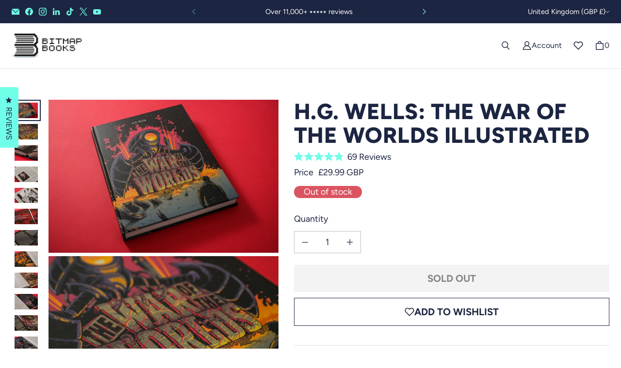

--- FILE ---
content_type: text/html; charset=utf-8
request_url: https://www.bitmapbooks.com/products/h-g-wells-the-war-of-the-worlds-illustrated
body_size: 76998
content:
<!DOCTYPE html>
<html class="no-js no-touch" lang="en">

<head><script>(function(w,i,g){w[g]=w[g]||[];if(typeof w[g].push=='function')w[g].push(i)})
(window,'GTM-5S6SF4T','google_tags_first_party');</script><script>(function(w,d,s,l){w[l]=w[l]||[];(function(){w[l].push(arguments);})('set', 'developer_id.dY2E1Nz', true);
		var f=d.getElementsByTagName(s)[0],
		j=d.createElement(s);j.async=true;j.src='/ooc7/';
		f.parentNode.insertBefore(j,f);
		})(window,document,'script','dataLayer');</script>

<!-- Google Tag Manager -->
<script>(function(w,d,s,l,i){w[l]=w[l]||[];w[l].push({'gtm.start':
new Date().getTime(),event:'gtm.js'});var f=d.getElementsByTagName(s)[0],
j=d.createElement(s),dl=l!='dataLayer'?'&l='+l:'';j.async=true;j.src=
'https://www.googletagmanager.com/gtm.js?id='+i+dl;f.parentNode.insertBefore(j,f);
})(window,document,'script','dataLayer','GTM-5S6SF4T');</script>
<!-- End Google Tag Manager -->

<!-- Google Tag Manager (noscript) -->
<noscript><iframe src=https://www.googletagmanager.com/ns.html?id=GTM-5S6SF4T
height="0" width="0" style="display:none;visibility:hidden"></iframe></noscript>
<!-- End Google Tag Manager (noscript) -->
  
  <meta charset="utf-8">
  <meta name="viewport" content="width=device-width,initial-scale=1">
  <meta name="theme-color" content="">
  <link rel="canonical" href="https://www.bitmapbooks.com/products/h-g-wells-the-war-of-the-worlds-illustrated">
  <link rel="preconnect" href="https://cdn.shopify.com" crossorigin>

  
  

    <link rel="preconnect" href="https://fonts.shopifycdn.com" crossorigin>
  

  <link rel="preload" href="//www.bitmapbooks.com/cdn/shop/t/35/assets/core.css?v=165700287918672659371763039623" as="style" crossorigin>
  <link rel="preload" href="//www.bitmapbooks.com/cdn/shop/t/35/assets/styles-custom.min.css?v=22812321321064204821763739072" as="style" crossorigin>
  <link rel="preload" href="//www.bitmapbooks.com/cdn/shop/t/35/assets/components.css?v=45976444333308147271763039624" as="style" crossorigin>

  
    <meta name="description" content="H.G. Wells: The War of the Worlds Illustrated is a 276-page realisation of the original book text, brought to life through a series of illustrations by Adam Rufino" />
  

  <title>H.G. Wells: The War of the Worlds Illustrated | Bitmap Books</title>

  
  

  
    <link rel="shortcut icon" href="//www.bitmapbooks.com/cdn/shop/files/Favicon_32x32.jpg?v=1680262790" type="image/png">
  

  
  
  
  
  
  
  
  
  <meta property="og:site_name" content="Bitmap Books">
  <meta property="og:url" content="https://www.bitmapbooks.com/products/h-g-wells-the-war-of-the-worlds-illustrated">
  <meta property="og:title" content="H.G. Wells: The War of the Worlds Illustrated">
  <meta property="og:type" content="product">
  <meta property="og:description" content="H.G. Wells: The War of the Worlds Illustrated is a 276-page realisation of the original book text, brought to life through a series of illustrations by Adam Rufino">
  
  
  
  
      
      
      
  
      
      
      <meta
        property="og:image"
        content="https://www.bitmapbooks.com/cdn/shop/products/DSCF1310_1200x800.jpg?v=1652876701"
      />
      <meta
        property="og:image:secure_url"
        content="https://www.bitmapbooks.com/cdn/shop/products/DSCF1310_1200x800.jpg?v=1652876701"
      />
      <meta property="og:image:width" content="1200" />
      <meta property="og:image:height" content="800" />
      
      
      <meta property="og:image:alt" content="war of the worlds novel" />
    
  
  
  
  
  
  
  
  
  
  
  
  
  
  
  <meta name="twitter:title" content="H.G. Wells: The War of the Worlds Illustrated | Bitmap Books">
  <meta name="twitter:description" content="H.G. Wells: The War of the Worlds Illustrated is a 276-page realisation of the original book text, brought to life through a series of illustrations by Adam Rufino">
  
  
      
      
      
        
        
        <meta name="twitter:card" content="summary_large_image">
      
      
      <meta
        property="twitter:image"
        content="https://www.bitmapbooks.com/cdn/shop/products/DSCF1310_1200x600_crop_center.jpg?v=1652876701"
      />
      <meta property="twitter:image:width" content="1200" />
      <meta property="twitter:image:height" content="600" />
      
      
      <meta property="twitter:image:alt" content="war of the worlds novel" />
    
  
  

  
<script src="//www.bitmapbooks.com/cdn/shop/t/35/assets/core.js?v=104618665560885980541726583920" defer></script>
  <script src="//www.bitmapbooks.com/cdn/shop/t/35/assets/components.js?v=8171024029291008161759315680" defer></script>
  <script src="//www.bitmapbooks.com/cdn/shop/t/35/assets/scripts-dependents.min.js?v=11161035652603974901763381619" defer></script>
  <script src="//www.bitmapbooks.com/cdn/shop/t/35/assets/scripts-custom.min.js?v=5283263101372243081763381617" defer></script>
<script>
  window.consentmo_gcm_initial_state = "";
  window.consentmo_gcm_state = "";
  window.consentmo_gcm_security_storage = "";
  window.consentmo_gcm_ad_storage = "";
  window.consentmo_gcm_analytics_storage = "";
  window.consentmo_gcm_functionality_storage = "";
  window.consentmo_gcm_personalization_storage = "";
  window.consentmo_gcm_ads_data_redaction = "";
  window.consentmo_gcm_url_passthrough = "";
  window.consentmo_gcm_data_layer_name = "";
  
  // Google Consent Mode V2 integration script from Consentmo GDPR
  window.isenseRules = {};
  window.isenseRules.gcm = {
      gcmVersion: 2,
      integrationVersion: 3,
      customChanges: false,
      consentUpdated: false,
      initialState: 7,
      isCustomizationEnabled: false,
      adsDataRedaction: true,
      urlPassthrough: false,
      dataLayer: 'dataLayer',
      categories: { ad_personalization: "marketing", ad_storage: "marketing", ad_user_data: "marketing", analytics_storage: "analytics", functionality_storage: "functionality", personalization_storage: "functionality", security_storage: "strict"},
      storage: { ad_personalization: "false", ad_storage: "false", ad_user_data: "false", analytics_storage: "false", functionality_storage: "false", personalization_storage: "false", security_storage: "false", wait_for_update: 2000 }
  };
  if(window.consentmo_gcm_state !== null && window.consentmo_gcm_state !== "" && window.consentmo_gcm_state !== "0") {
    window.isenseRules.gcm.isCustomizationEnabled = true;
    window.isenseRules.gcm.initialState = window.consentmo_gcm_initial_state === null || window.consentmo_gcm_initial_state.trim() === "" ? window.isenseRules.gcm.initialState : window.consentmo_gcm_initial_state;
    window.isenseRules.gcm.categories.ad_storage = window.consentmo_gcm_ad_storage === null || window.consentmo_gcm_ad_storage.trim() === "" ? window.isenseRules.gcm.categories.ad_storage : window.consentmo_gcm_ad_storage;
    window.isenseRules.gcm.categories.ad_user_data = window.consentmo_gcm_ad_storage === null || window.consentmo_gcm_ad_storage.trim() === "" ? window.isenseRules.gcm.categories.ad_user_data : window.consentmo_gcm_ad_storage;
    window.isenseRules.gcm.categories.ad_personalization = window.consentmo_gcm_ad_storage === null || window.consentmo_gcm_ad_storage.trim() === "" ? window.isenseRules.gcm.categories.ad_personalization : window.consentmo_gcm_ad_storage;
    window.isenseRules.gcm.categories.analytics_storage = window.consentmo_gcm_analytics_storage === null || window.consentmo_gcm_analytics_storage.trim() === "" ? window.isenseRules.gcm.categories.analytics_storage : window.consentmo_gcm_analytics_storage;
    window.isenseRules.gcm.categories.functionality_storage = window.consentmo_gcm_functionality_storage === null || window.consentmo_gcm_functionality_storage.trim() === "" ? window.isenseRules.gcm.categories.functionality_storage : window.consentmo_gcm_functionality_storage;
    window.isenseRules.gcm.categories.personalization_storage = window.consentmo_gcm_personalization_storage === null || window.consentmo_gcm_personalization_storage.trim() === "" ? window.isenseRules.gcm.categories.personalization_storage : window.consentmo_gcm_personalization_storage;
    window.isenseRules.gcm.categories.security_storage = window.consentmo_gcm_security_storage === null || window.consentmo_gcm_security_storage.trim() === "" ? window.isenseRules.gcm.categories.security_storage : window.consentmo_gcm_security_storage;
    window.isenseRules.gcm.urlPassthrough = window.consentmo_gcm_url_passthrough === null || window.consentmo_gcm_url_passthrough.trim() === "" ? window.isenseRules.gcm.urlPassthrough : window.consentmo_gcm_url_passthrough;
    window.isenseRules.gcm.adsDataRedaction = window.consentmo_gcm_ads_data_redaction === null || window.consentmo_gcm_ads_data_redaction.trim() === "" ? window.isenseRules.gcm.adsDataRedaction : window.consentmo_gcm_ads_data_redaction;
    window.isenseRules.gcm.dataLayer = window.consentmo_gcm_data_layer_name === null || window.consentmo_gcm_data_layer_name.trim() === "" ? window.isenseRules.gcm.dataLayer : window.consentmo_gcm_data_layer_name;
  }
  window.isenseRules.initializeGcm = function (rules) {
    if(window.isenseRules.gcm.isCustomizationEnabled) {
      rules.initialState = window.isenseRules.gcm.initialState;
      rules.urlPassthrough = window.isenseRules.gcm.urlPassthrough === true || window.isenseRules.gcm.urlPassthrough === 'true';
      rules.adsDataRedaction = window.isenseRules.gcm.adsDataRedaction === true || window.isenseRules.gcm.adsDataRedaction === 'true';
    }
    
    let initialState = parseInt(rules.initialState);
    let marketingBlocked = initialState === 0 || initialState === 2 || initialState === 5 || initialState === 7;
    let analyticsBlocked = initialState === 0 || initialState === 3 || initialState === 6 || initialState === 7;
    let functionalityBlocked = initialState === 4 || initialState === 5 || initialState === 6 || initialState === 7;

    let gdprCache = localStorage.getItem('gdprCache') ? JSON.parse(localStorage.getItem('gdprCache')) : null;
    if (gdprCache && typeof gdprCache.updatedPreferences !== "undefined") {
      let updatedPreferences = gdprCache.updatedPreferences;
      marketingBlocked = parseInt(updatedPreferences.indexOf('marketing')) > -1;
      analyticsBlocked = parseInt(updatedPreferences.indexOf('analytics')) > -1;
      functionalityBlocked = parseInt(updatedPreferences.indexOf('functionality')) > -1;
    }

    Object.entries(rules.categories).forEach(category => {
      if(rules.storage.hasOwnProperty(category[0])) {
        switch(category[1]) {
          case 'strict':
            rules.storage[category[0]] = "granted";
            break;
          case 'marketing':
            rules.storage[category[0]] = marketingBlocked ? "denied" : "granted";
            break;
          case 'analytics':
            rules.storage[category[0]] = analyticsBlocked ? "denied" : "granted";
            break;
          case 'functionality':
            rules.storage[category[0]] = functionalityBlocked ? "denied" : "granted";
            break;
        }
      }
    });
    rules.consentUpdated = true;
    isenseRules.gcm = rules;
  }

  // Google Consent Mode - initialization start
  window.isenseRules.initializeGcm({
    ...window.isenseRules.gcm,
    adsDataRedaction: true,
    urlPassthrough: false,
    initialState: 7
  });

  /*
  * initialState acceptable values:
  * 0 - Set both ad_storage and analytics_storage to denied
  * 1 - Set all categories to granted
  * 2 - Set only ad_storage to denied
  * 3 - Set only analytics_storage to denied
  * 4 - Set only functionality_storage to denied
  * 5 - Set both ad_storage and functionality_storage to denied
  * 6 - Set both analytics_storage and functionality_storage to denied
  * 7 - Set all categories to denied
  */

  window[window.isenseRules.gcm.dataLayer] = window[window.isenseRules.gcm.dataLayer] || [];
  function gtag() { window[window.isenseRules.gcm.dataLayer].push(arguments); }
  gtag("consent", "default", isenseRules.gcm.storage);
  isenseRules.gcm.adsDataRedaction && gtag("set", "ads_data_redaction", isenseRules.gcm.adsDataRedaction);
  isenseRules.gcm.urlPassthrough && gtag("set", "url_passthrough", isenseRules.gcm.urlPassthrough);
</script><script>window.performance && window.performance.mark && window.performance.mark('shopify.content_for_header.start');</script><meta name="google-site-verification" content="Embqq_kODhp42mM7pMK1RSjC5eOLvEgTxXpA9KnXoSM">
<meta name="facebook-domain-verification" content="3uq2qxujdb2cej38k3zdcv692xy0mg">
<meta id="shopify-digital-wallet" name="shopify-digital-wallet" content="/9433604/digital_wallets/dialog">
<meta name="shopify-checkout-api-token" content="065a242eee539d520bd602a19fc6ac33">
<meta id="in-context-paypal-metadata" data-shop-id="9433604" data-venmo-supported="false" data-environment="production" data-locale="en_US" data-paypal-v4="true" data-currency="GBP">
<link rel="alternate" hreflang="x-default" href="https://www.bitmapbooks.com/products/h-g-wells-the-war-of-the-worlds-illustrated">
<link rel="alternate" hreflang="en" href="https://www.bitmapbooks.com/products/h-g-wells-the-war-of-the-worlds-illustrated">
<link rel="alternate" hreflang="en-ZA" href="https://www.bitmapbooks.com/en-za/products/h-g-wells-the-war-of-the-worlds-illustrated">
<link rel="alternate" hreflang="en-NO" href="https://www.bitmapbooks.com/en-no/products/h-g-wells-the-war-of-the-worlds-illustrated">
<link rel="alternate" hreflang="en-TR" href="https://www.bitmapbooks.com/en-tr/products/h-g-wells-the-war-of-the-worlds-illustrated">
<link rel="alternate" hreflang="en-BR" href="https://www.bitmapbooks.com/en-br/products/h-g-wells-the-war-of-the-worlds-illustrated">
<link rel="alternate" hreflang="en-AR" href="https://www.bitmapbooks.com/en-ar/products/h-g-wells-the-war-of-the-worlds-illustrated">
<link rel="alternate" hreflang="en-CO" href="https://www.bitmapbooks.com/en-co/products/h-g-wells-the-war-of-the-worlds-illustrated">
<link rel="alternate" hreflang="en-CL" href="https://www.bitmapbooks.com/en-cl/products/h-g-wells-the-war-of-the-worlds-illustrated">
<link rel="alternate" hreflang="en-MX" href="https://www.bitmapbooks.com/en-mx/products/h-g-wells-the-war-of-the-worlds-illustrated">
<link rel="alternate" hreflang="en-CA" href="https://www.bitmapbooks.com/en-ca/products/h-g-wells-the-war-of-the-worlds-illustrated">
<link rel="alternate" hreflang="en-PL" href="https://www.bitmapbooks.com/en-pl/products/h-g-wells-the-war-of-the-worlds-illustrated">
<link rel="alternate" hreflang="en-KW" href="https://www.bitmapbooks.com/en-kw/products/h-g-wells-the-war-of-the-worlds-illustrated">
<link rel="alternate" hreflang="en-SG" href="https://www.bitmapbooks.com/en-sg/products/h-g-wells-the-war-of-the-worlds-illustrated">
<link rel="alternate" hreflang="en-SA" href="https://www.bitmapbooks.com/en-sa/products/h-g-wells-the-war-of-the-worlds-illustrated">
<link rel="alternate" hreflang="en-MU" href="https://www.bitmapbooks.com/en-mu/products/h-g-wells-the-war-of-the-worlds-illustrated">
<link rel="alternate" type="application/json+oembed" href="https://www.bitmapbooks.com/products/h-g-wells-the-war-of-the-worlds-illustrated.oembed">
<script async="async" src="/checkouts/internal/preloads.js?locale=en-GB"></script>
<link rel="preconnect" href="https://shop.app" crossorigin="anonymous">
<script async="async" src="https://shop.app/checkouts/internal/preloads.js?locale=en-GB&shop_id=9433604" crossorigin="anonymous"></script>
<script id="apple-pay-shop-capabilities" type="application/json">{"shopId":9433604,"countryCode":"GB","currencyCode":"GBP","merchantCapabilities":["supports3DS"],"merchantId":"gid:\/\/shopify\/Shop\/9433604","merchantName":"Bitmap Books","requiredBillingContactFields":["postalAddress","email","phone"],"requiredShippingContactFields":["postalAddress","email","phone"],"shippingType":"shipping","supportedNetworks":["visa","maestro","masterCard","amex","discover","elo"],"total":{"type":"pending","label":"Bitmap Books","amount":"1.00"},"shopifyPaymentsEnabled":true,"supportsSubscriptions":true}</script>
<script id="shopify-features" type="application/json">{"accessToken":"065a242eee539d520bd602a19fc6ac33","betas":["rich-media-storefront-analytics"],"domain":"www.bitmapbooks.com","predictiveSearch":true,"shopId":9433604,"locale":"en"}</script>
<script>var Shopify = Shopify || {};
Shopify.shop = "bitmap-books.myshopify.com";
Shopify.locale = "en";
Shopify.currency = {"active":"GBP","rate":"1.0"};
Shopify.country = "GB";
Shopify.theme = {"name":"Bitmap Books 2025 [Tailor]","id":131779559617,"schema_name":"Tailor","schema_version":"3.1.0","theme_store_id":null,"role":"main"};
Shopify.theme.handle = "null";
Shopify.theme.style = {"id":null,"handle":null};
Shopify.cdnHost = "www.bitmapbooks.com/cdn";
Shopify.routes = Shopify.routes || {};
Shopify.routes.root = "/";</script>
<script type="module">!function(o){(o.Shopify=o.Shopify||{}).modules=!0}(window);</script>
<script>!function(o){function n(){var o=[];function n(){o.push(Array.prototype.slice.apply(arguments))}return n.q=o,n}var t=o.Shopify=o.Shopify||{};t.loadFeatures=n(),t.autoloadFeatures=n()}(window);</script>
<script>
  window.ShopifyPay = window.ShopifyPay || {};
  window.ShopifyPay.apiHost = "shop.app\/pay";
  window.ShopifyPay.redirectState = null;
</script>
<script id="shop-js-analytics" type="application/json">{"pageType":"product"}</script>
<script defer="defer" async type="module" src="//www.bitmapbooks.com/cdn/shopifycloud/shop-js/modules/v2/client.init-shop-cart-sync_C5BV16lS.en.esm.js"></script>
<script defer="defer" async type="module" src="//www.bitmapbooks.com/cdn/shopifycloud/shop-js/modules/v2/chunk.common_CygWptCX.esm.js"></script>
<script type="module">
  await import("//www.bitmapbooks.com/cdn/shopifycloud/shop-js/modules/v2/client.init-shop-cart-sync_C5BV16lS.en.esm.js");
await import("//www.bitmapbooks.com/cdn/shopifycloud/shop-js/modules/v2/chunk.common_CygWptCX.esm.js");

  window.Shopify.SignInWithShop?.initShopCartSync?.({"fedCMEnabled":true,"windoidEnabled":true});

</script>
<script>
  window.Shopify = window.Shopify || {};
  if (!window.Shopify.featureAssets) window.Shopify.featureAssets = {};
  window.Shopify.featureAssets['shop-js'] = {"shop-cart-sync":["modules/v2/client.shop-cart-sync_ZFArdW7E.en.esm.js","modules/v2/chunk.common_CygWptCX.esm.js"],"init-fed-cm":["modules/v2/client.init-fed-cm_CmiC4vf6.en.esm.js","modules/v2/chunk.common_CygWptCX.esm.js"],"shop-button":["modules/v2/client.shop-button_tlx5R9nI.en.esm.js","modules/v2/chunk.common_CygWptCX.esm.js"],"shop-cash-offers":["modules/v2/client.shop-cash-offers_DOA2yAJr.en.esm.js","modules/v2/chunk.common_CygWptCX.esm.js","modules/v2/chunk.modal_D71HUcav.esm.js"],"init-windoid":["modules/v2/client.init-windoid_sURxWdc1.en.esm.js","modules/v2/chunk.common_CygWptCX.esm.js"],"shop-toast-manager":["modules/v2/client.shop-toast-manager_ClPi3nE9.en.esm.js","modules/v2/chunk.common_CygWptCX.esm.js"],"init-shop-email-lookup-coordinator":["modules/v2/client.init-shop-email-lookup-coordinator_B8hsDcYM.en.esm.js","modules/v2/chunk.common_CygWptCX.esm.js"],"init-shop-cart-sync":["modules/v2/client.init-shop-cart-sync_C5BV16lS.en.esm.js","modules/v2/chunk.common_CygWptCX.esm.js"],"avatar":["modules/v2/client.avatar_BTnouDA3.en.esm.js"],"pay-button":["modules/v2/client.pay-button_FdsNuTd3.en.esm.js","modules/v2/chunk.common_CygWptCX.esm.js"],"init-customer-accounts":["modules/v2/client.init-customer-accounts_DxDtT_ad.en.esm.js","modules/v2/client.shop-login-button_C5VAVYt1.en.esm.js","modules/v2/chunk.common_CygWptCX.esm.js","modules/v2/chunk.modal_D71HUcav.esm.js"],"init-shop-for-new-customer-accounts":["modules/v2/client.init-shop-for-new-customer-accounts_ChsxoAhi.en.esm.js","modules/v2/client.shop-login-button_C5VAVYt1.en.esm.js","modules/v2/chunk.common_CygWptCX.esm.js","modules/v2/chunk.modal_D71HUcav.esm.js"],"shop-login-button":["modules/v2/client.shop-login-button_C5VAVYt1.en.esm.js","modules/v2/chunk.common_CygWptCX.esm.js","modules/v2/chunk.modal_D71HUcav.esm.js"],"init-customer-accounts-sign-up":["modules/v2/client.init-customer-accounts-sign-up_CPSyQ0Tj.en.esm.js","modules/v2/client.shop-login-button_C5VAVYt1.en.esm.js","modules/v2/chunk.common_CygWptCX.esm.js","modules/v2/chunk.modal_D71HUcav.esm.js"],"shop-follow-button":["modules/v2/client.shop-follow-button_Cva4Ekp9.en.esm.js","modules/v2/chunk.common_CygWptCX.esm.js","modules/v2/chunk.modal_D71HUcav.esm.js"],"checkout-modal":["modules/v2/client.checkout-modal_BPM8l0SH.en.esm.js","modules/v2/chunk.common_CygWptCX.esm.js","modules/v2/chunk.modal_D71HUcav.esm.js"],"lead-capture":["modules/v2/client.lead-capture_Bi8yE_yS.en.esm.js","modules/v2/chunk.common_CygWptCX.esm.js","modules/v2/chunk.modal_D71HUcav.esm.js"],"shop-login":["modules/v2/client.shop-login_D6lNrXab.en.esm.js","modules/v2/chunk.common_CygWptCX.esm.js","modules/v2/chunk.modal_D71HUcav.esm.js"],"payment-terms":["modules/v2/client.payment-terms_CZxnsJam.en.esm.js","modules/v2/chunk.common_CygWptCX.esm.js","modules/v2/chunk.modal_D71HUcav.esm.js"]};
</script>
<script>(function() {
  var isLoaded = false;
  function asyncLoad() {
    if (isLoaded) return;
    isLoaded = true;
    var urls = ["https:\/\/www.improvedcontactform.com\/icf.js?shop=bitmap-books.myshopify.com","https:\/\/static.affiliatly.com\/shopify\/v3\/shopify.js?affiliatly_code=AF-1012280\u0026shop=bitmap-books.myshopify.com","https:\/\/s3.eu-west-1.amazonaws.com\/production-klarna-il-shopify-osm\/a6c5e37d3b587ca7438f15aa90b429b47085a035\/bitmap-books.myshopify.com-1708615049650.js?shop=bitmap-books.myshopify.com","https:\/\/searchanise-ef84.kxcdn.com\/widgets\/shopify\/init.js?a=5t1Y0G1m1T\u0026shop=bitmap-books.myshopify.com"];
    for (var i = 0; i < urls.length; i++) {
      var s = document.createElement('script');
      s.type = 'text/javascript';
      s.async = true;
      s.src = urls[i];
      var x = document.getElementsByTagName('script')[0];
      x.parentNode.insertBefore(s, x);
    }
  };
  if(window.attachEvent) {
    window.attachEvent('onload', asyncLoad);
  } else {
    window.addEventListener('load', asyncLoad, false);
  }
})();</script>
<script id="__st">var __st={"a":9433604,"offset":0,"reqid":"52000f17-53e5-4020-9246-be8b72f19ca2-1768731147","pageurl":"www.bitmapbooks.com\/products\/h-g-wells-the-war-of-the-worlds-illustrated","u":"08d6f7d9b164","p":"product","rtyp":"product","rid":1487053226059};</script>
<script>window.ShopifyPaypalV4VisibilityTracking = true;</script>
<script id="captcha-bootstrap">!function(){'use strict';const t='contact',e='account',n='new_comment',o=[[t,t],['blogs',n],['comments',n],[t,'customer']],c=[[e,'customer_login'],[e,'guest_login'],[e,'recover_customer_password'],[e,'create_customer']],r=t=>t.map((([t,e])=>`form[action*='/${t}']:not([data-nocaptcha='true']) input[name='form_type'][value='${e}']`)).join(','),a=t=>()=>t?[...document.querySelectorAll(t)].map((t=>t.form)):[];function s(){const t=[...o],e=r(t);return a(e)}const i='password',u='form_key',d=['recaptcha-v3-token','g-recaptcha-response','h-captcha-response',i],f=()=>{try{return window.sessionStorage}catch{return}},m='__shopify_v',_=t=>t.elements[u];function p(t,e,n=!1){try{const o=window.sessionStorage,c=JSON.parse(o.getItem(e)),{data:r}=function(t){const{data:e,action:n}=t;return t[m]||n?{data:e,action:n}:{data:t,action:n}}(c);for(const[e,n]of Object.entries(r))t.elements[e]&&(t.elements[e].value=n);n&&o.removeItem(e)}catch(o){console.error('form repopulation failed',{error:o})}}const l='form_type',E='cptcha';function T(t){t.dataset[E]=!0}const w=window,h=w.document,L='Shopify',v='ce_forms',y='captcha';let A=!1;((t,e)=>{const n=(g='f06e6c50-85a8-45c8-87d0-21a2b65856fe',I='https://cdn.shopify.com/shopifycloud/storefront-forms-hcaptcha/ce_storefront_forms_captcha_hcaptcha.v1.5.2.iife.js',D={infoText:'Protected by hCaptcha',privacyText:'Privacy',termsText:'Terms'},(t,e,n)=>{const o=w[L][v],c=o.bindForm;if(c)return c(t,g,e,D).then(n);var r;o.q.push([[t,g,e,D],n]),r=I,A||(h.body.append(Object.assign(h.createElement('script'),{id:'captcha-provider',async:!0,src:r})),A=!0)});var g,I,D;w[L]=w[L]||{},w[L][v]=w[L][v]||{},w[L][v].q=[],w[L][y]=w[L][y]||{},w[L][y].protect=function(t,e){n(t,void 0,e),T(t)},Object.freeze(w[L][y]),function(t,e,n,w,h,L){const[v,y,A,g]=function(t,e,n){const i=e?o:[],u=t?c:[],d=[...i,...u],f=r(d),m=r(i),_=r(d.filter((([t,e])=>n.includes(e))));return[a(f),a(m),a(_),s()]}(w,h,L),I=t=>{const e=t.target;return e instanceof HTMLFormElement?e:e&&e.form},D=t=>v().includes(t);t.addEventListener('submit',(t=>{const e=I(t);if(!e)return;const n=D(e)&&!e.dataset.hcaptchaBound&&!e.dataset.recaptchaBound,o=_(e),c=g().includes(e)&&(!o||!o.value);(n||c)&&t.preventDefault(),c&&!n&&(function(t){try{if(!f())return;!function(t){const e=f();if(!e)return;const n=_(t);if(!n)return;const o=n.value;o&&e.removeItem(o)}(t);const e=Array.from(Array(32),(()=>Math.random().toString(36)[2])).join('');!function(t,e){_(t)||t.append(Object.assign(document.createElement('input'),{type:'hidden',name:u})),t.elements[u].value=e}(t,e),function(t,e){const n=f();if(!n)return;const o=[...t.querySelectorAll(`input[type='${i}']`)].map((({name:t})=>t)),c=[...d,...o],r={};for(const[a,s]of new FormData(t).entries())c.includes(a)||(r[a]=s);n.setItem(e,JSON.stringify({[m]:1,action:t.action,data:r}))}(t,e)}catch(e){console.error('failed to persist form',e)}}(e),e.submit())}));const S=(t,e)=>{t&&!t.dataset[E]&&(n(t,e.some((e=>e===t))),T(t))};for(const o of['focusin','change'])t.addEventListener(o,(t=>{const e=I(t);D(e)&&S(e,y())}));const B=e.get('form_key'),M=e.get(l),P=B&&M;t.addEventListener('DOMContentLoaded',(()=>{const t=y();if(P)for(const e of t)e.elements[l].value===M&&p(e,B);[...new Set([...A(),...v().filter((t=>'true'===t.dataset.shopifyCaptcha))])].forEach((e=>S(e,t)))}))}(h,new URLSearchParams(w.location.search),n,t,e,['guest_login'])})(!0,!0)}();</script>
<script integrity="sha256-4kQ18oKyAcykRKYeNunJcIwy7WH5gtpwJnB7kiuLZ1E=" data-source-attribution="shopify.loadfeatures" defer="defer" src="//www.bitmapbooks.com/cdn/shopifycloud/storefront/assets/storefront/load_feature-a0a9edcb.js" crossorigin="anonymous"></script>
<script crossorigin="anonymous" defer="defer" src="//www.bitmapbooks.com/cdn/shopifycloud/storefront/assets/shopify_pay/storefront-65b4c6d7.js?v=20250812"></script>
<script data-source-attribution="shopify.dynamic_checkout.dynamic.init">var Shopify=Shopify||{};Shopify.PaymentButton=Shopify.PaymentButton||{isStorefrontPortableWallets:!0,init:function(){window.Shopify.PaymentButton.init=function(){};var t=document.createElement("script");t.src="https://www.bitmapbooks.com/cdn/shopifycloud/portable-wallets/latest/portable-wallets.en.js",t.type="module",document.head.appendChild(t)}};
</script>
<script data-source-attribution="shopify.dynamic_checkout.buyer_consent">
  function portableWalletsHideBuyerConsent(e){var t=document.getElementById("shopify-buyer-consent"),n=document.getElementById("shopify-subscription-policy-button");t&&n&&(t.classList.add("hidden"),t.setAttribute("aria-hidden","true"),n.removeEventListener("click",e))}function portableWalletsShowBuyerConsent(e){var t=document.getElementById("shopify-buyer-consent"),n=document.getElementById("shopify-subscription-policy-button");t&&n&&(t.classList.remove("hidden"),t.removeAttribute("aria-hidden"),n.addEventListener("click",e))}window.Shopify?.PaymentButton&&(window.Shopify.PaymentButton.hideBuyerConsent=portableWalletsHideBuyerConsent,window.Shopify.PaymentButton.showBuyerConsent=portableWalletsShowBuyerConsent);
</script>
<script data-source-attribution="shopify.dynamic_checkout.cart.bootstrap">document.addEventListener("DOMContentLoaded",(function(){function t(){return document.querySelector("shopify-accelerated-checkout-cart, shopify-accelerated-checkout")}if(t())Shopify.PaymentButton.init();else{new MutationObserver((function(e,n){t()&&(Shopify.PaymentButton.init(),n.disconnect())})).observe(document.body,{childList:!0,subtree:!0})}}));
</script>
<link id="shopify-accelerated-checkout-styles" rel="stylesheet" media="screen" href="https://www.bitmapbooks.com/cdn/shopifycloud/portable-wallets/latest/accelerated-checkout-backwards-compat.css" crossorigin="anonymous">
<style id="shopify-accelerated-checkout-cart">
        #shopify-buyer-consent {
  margin-top: 1em;
  display: inline-block;
  width: 100%;
}

#shopify-buyer-consent.hidden {
  display: none;
}

#shopify-subscription-policy-button {
  background: none;
  border: none;
  padding: 0;
  text-decoration: underline;
  font-size: inherit;
  cursor: pointer;
}

#shopify-subscription-policy-button::before {
  box-shadow: none;
}

      </style>

<script>window.performance && window.performance.mark && window.performance.mark('shopify.content_for_header.end');</script>

  

  <script>
    window.PXUTheme = window.PXUTheme || {};
  
    window.PXUTheme.money_format = "£{{amount}}";
  
    window.PXUTheme.context = {
      shop: {
        id: 9433604,
      },
      "product": {"id":1487053226059,"title":"H.G. Wells: The War of the Worlds Illustrated","handle":"h-g-wells-the-war-of-the-worlds-illustrated","description":"\u003cp\u003e\u003cstrong\u003e\u003cmeta charset=\"utf-8\"\u003e \u003cspan style=\"color: #ff2a00;\"\u003e\u003cb data-mce-fragment=\"1\"\u003e\u003c\/b\u003e\u003c\/span\u003e\u003c\/strong\u003eH.G. Wells is often referred to as the ‘father of science fiction’; his tales of time travel and alien invasion have enthralled generations.\u003c\/p\u003e\n\u003cp\u003eHis 1898 novel, \u003cem\u003eThe War of The Worlds\u003c\/em\u003e, tells the story of an invasion from Mars and the ensuing conflict between the Martians and mankind. Over the years, there have been many cinematic adaptations and a musical version, but never before has there been a fully illustrated coffee table book in which the classic scenes are brought to life.\u003c\/p\u003e\n\u003cp\u003e\u003cem\u003eH.G. Wells: The War of the Worlds Illustrated\u003c\/em\u003e is a 276-page hardback containing the original book text, expertly brought to life through a series of illustrations by artist, Adam Rufino. The book contains nearly 100 full-colour artworks. Also included are an introduction by science fiction author Adam Roberts, a substantial feature on the life and works of H.G. Wells and an interview with Adam Rufino that showcases his concept sketches from the books development.\u003c\/p\u003e","published_at":"2018-12-20T21:14:34+00:00","created_at":"2018-12-20T20:44:33+00:00","vendor":"Bitmap Books","type":"Book","tags":["bis-hidden"],"price":2999,"price_min":2999,"price_max":2999,"available":false,"price_varies":false,"compare_at_price":null,"compare_at_price_min":0,"compare_at_price_max":0,"compare_at_price_varies":false,"variants":[{"id":13611979702347,"title":"Hardback Book","option1":"Hardback Book","option2":null,"option3":null,"sku":"WOWHB","requires_shipping":true,"taxable":true,"featured_image":{"id":4217329287243,"product_id":1487053226059,"position":1,"created_at":"2018-12-20T21:07:30+00:00","updated_at":"2022-05-18T13:25:01+01:00","alt":"war of the worlds novel","width":1800,"height":1200,"src":"\/\/www.bitmapbooks.com\/cdn\/shop\/products\/DSCF1310.jpg?v=1652876701","variant_ids":[13611979702347]},"available":false,"name":"H.G. Wells: The War of the Worlds Illustrated - Hardback Book","public_title":"Hardback Book","options":["Hardback Book"],"price":2999,"weight":2000,"compare_at_price":null,"inventory_quantity":-3,"inventory_management":"shopify","inventory_policy":"deny","barcode":"9780995658653","featured_media":{"alt":"war of the worlds novel","id":917510291531,"position":1,"preview_image":{"aspect_ratio":1.5,"height":1200,"width":1800,"src":"\/\/www.bitmapbooks.com\/cdn\/shop\/products\/DSCF1310.jpg?v=1652876701"}},"requires_selling_plan":false,"selling_plan_allocations":[]}],"images":["\/\/www.bitmapbooks.com\/cdn\/shop\/products\/DSCF1310.jpg?v=1652876701","\/\/www.bitmapbooks.com\/cdn\/shop\/products\/DSCF1302.jpg?v=1652876701","\/\/www.bitmapbooks.com\/cdn\/shop\/products\/DSCF1303.jpg?v=1652876701","\/\/www.bitmapbooks.com\/cdn\/shop\/products\/DSCF1326.jpg?v=1652876701","\/\/www.bitmapbooks.com\/cdn\/shop\/products\/DSCF1336.jpg?v=1652876701","\/\/www.bitmapbooks.com\/cdn\/shop\/products\/DSCF1380.jpg?v=1652876701","\/\/www.bitmapbooks.com\/cdn\/shop\/products\/DSCF1340.jpg?v=1652876701","\/\/www.bitmapbooks.com\/cdn\/shop\/products\/DSCF1347.jpg?v=1652876701","\/\/www.bitmapbooks.com\/cdn\/shop\/products\/DSCF1346.jpg?v=1652876701","\/\/www.bitmapbooks.com\/cdn\/shop\/products\/DSCF1341.jpg?v=1652876701","\/\/www.bitmapbooks.com\/cdn\/shop\/products\/DSCF1350.jpg?v=1652876701","\/\/www.bitmapbooks.com\/cdn\/shop\/products\/DSCF1360.jpg?v=1652876701","\/\/www.bitmapbooks.com\/cdn\/shop\/products\/DSCF1373.jpg?v=1652876701","\/\/www.bitmapbooks.com\/cdn\/shop\/products\/DSCF1349.jpg?v=1652876701","\/\/www.bitmapbooks.com\/cdn\/shop\/products\/DSCF1353.jpg?v=1652876701","\/\/www.bitmapbooks.com\/cdn\/shop\/products\/DSCF1371.jpg?v=1652876701","\/\/www.bitmapbooks.com\/cdn\/shop\/products\/DSCF1382.jpg?v=1652876701","\/\/www.bitmapbooks.com\/cdn\/shop\/products\/DSCF1386.jpg?v=1652876701","\/\/www.bitmapbooks.com\/cdn\/shop\/products\/DSCF1369.jpg?v=1652876701","\/\/www.bitmapbooks.com\/cdn\/shop\/products\/DSCF1401.jpg?v=1652876701"],"featured_image":"\/\/www.bitmapbooks.com\/cdn\/shop\/products\/DSCF1310.jpg?v=1652876701","options":["Type"],"media":[{"alt":"war of the worlds novel","id":917510291531,"position":1,"preview_image":{"aspect_ratio":1.5,"height":1200,"width":1800,"src":"\/\/www.bitmapbooks.com\/cdn\/shop\/products\/DSCF1310.jpg?v=1652876701"},"aspect_ratio":1.5,"height":1200,"media_type":"image","src":"\/\/www.bitmapbooks.com\/cdn\/shop\/products\/DSCF1310.jpg?v=1652876701","width":1800},{"alt":"war of the worlds wells","id":917510193227,"position":2,"preview_image":{"aspect_ratio":1.5,"height":1200,"width":1800,"src":"\/\/www.bitmapbooks.com\/cdn\/shop\/products\/DSCF1302.jpg?v=1652876701"},"aspect_ratio":1.5,"height":1200,"media_type":"image","src":"\/\/www.bitmapbooks.com\/cdn\/shop\/products\/DSCF1302.jpg?v=1652876701","width":1800},{"alt":"the war of the worlds online","id":917510225995,"position":3,"preview_image":{"aspect_ratio":1.5,"height":1200,"width":1800,"src":"\/\/www.bitmapbooks.com\/cdn\/shop\/products\/DSCF1303.jpg?v=1652876701"},"aspect_ratio":1.5,"height":1200,"media_type":"image","src":"\/\/www.bitmapbooks.com\/cdn\/shop\/products\/DSCF1303.jpg?v=1652876701","width":1800},{"alt":"H.G. Wells author book","id":917510389835,"position":4,"preview_image":{"aspect_ratio":1.5,"height":1200,"width":1800,"src":"\/\/www.bitmapbooks.com\/cdn\/shop\/products\/DSCF1326.jpg?v=1652876701"},"aspect_ratio":1.5,"height":1200,"media_type":"image","src":"\/\/www.bitmapbooks.com\/cdn\/shop\/products\/DSCF1326.jpg?v=1652876701","width":1800},{"alt":"h.g. wells war of the worlds","id":917510553675,"position":5,"preview_image":{"aspect_ratio":1.5,"height":1200,"width":1800,"src":"\/\/www.bitmapbooks.com\/cdn\/shop\/products\/DSCF1336.jpg?v=1652876701"},"aspect_ratio":1.5,"height":1200,"media_type":"image","src":"\/\/www.bitmapbooks.com\/cdn\/shop\/products\/DSCF1336.jpg?v=1652876701","width":1800},{"alt":"war of worlds h.g. wells","id":917512126539,"position":6,"preview_image":{"aspect_ratio":1.5,"height":1200,"width":1800,"src":"\/\/www.bitmapbooks.com\/cdn\/shop\/products\/DSCF1380.jpg?v=1652876701"},"aspect_ratio":1.5,"height":1200,"media_type":"image","src":"\/\/www.bitmapbooks.com\/cdn\/shop\/products\/DSCF1380.jpg?v=1652876701","width":1800},{"alt":null,"id":917511929931,"position":7,"preview_image":{"aspect_ratio":1.5,"height":1200,"width":1800,"src":"\/\/www.bitmapbooks.com\/cdn\/shop\/products\/DSCF1340.jpg?v=1652876701"},"aspect_ratio":1.5,"height":1200,"media_type":"image","src":"\/\/www.bitmapbooks.com\/cdn\/shop\/products\/DSCF1340.jpg?v=1652876701","width":1800},{"alt":null,"id":917510684747,"position":8,"preview_image":{"aspect_ratio":1.5,"height":1200,"width":1800,"src":"\/\/www.bitmapbooks.com\/cdn\/shop\/products\/DSCF1347.jpg?v=1652876701"},"aspect_ratio":1.5,"height":1200,"media_type":"image","src":"\/\/www.bitmapbooks.com\/cdn\/shop\/products\/DSCF1347.jpg?v=1652876701","width":1800},{"alt":null,"id":917512159307,"position":9,"preview_image":{"aspect_ratio":1.5,"height":1200,"width":1800,"src":"\/\/www.bitmapbooks.com\/cdn\/shop\/products\/DSCF1346.jpg?v=1652876701"},"aspect_ratio":1.5,"height":1200,"media_type":"image","src":"\/\/www.bitmapbooks.com\/cdn\/shop\/products\/DSCF1346.jpg?v=1652876701","width":1800},{"alt":null,"id":917510619211,"position":10,"preview_image":{"aspect_ratio":1.5,"height":1200,"width":1800,"src":"\/\/www.bitmapbooks.com\/cdn\/shop\/products\/DSCF1341.jpg?v=1652876701"},"aspect_ratio":1.5,"height":1200,"media_type":"image","src":"\/\/www.bitmapbooks.com\/cdn\/shop\/products\/DSCF1341.jpg?v=1652876701","width":1800},{"alt":null,"id":917510750283,"position":11,"preview_image":{"aspect_ratio":1.5,"height":1200,"width":1800,"src":"\/\/www.bitmapbooks.com\/cdn\/shop\/products\/DSCF1350.jpg?v=1652876701"},"aspect_ratio":1.5,"height":1200,"media_type":"image","src":"\/\/www.bitmapbooks.com\/cdn\/shop\/products\/DSCF1350.jpg?v=1652876701","width":1800},{"alt":null,"id":917510783051,"position":12,"preview_image":{"aspect_ratio":1.5,"height":1200,"width":1800,"src":"\/\/www.bitmapbooks.com\/cdn\/shop\/products\/DSCF1360.jpg?v=1652876701"},"aspect_ratio":1.5,"height":1200,"media_type":"image","src":"\/\/www.bitmapbooks.com\/cdn\/shop\/products\/DSCF1360.jpg?v=1652876701","width":1800},{"alt":null,"id":917511831627,"position":13,"preview_image":{"aspect_ratio":1.5,"height":1200,"width":1800,"src":"\/\/www.bitmapbooks.com\/cdn\/shop\/products\/DSCF1373.jpg?v=1652876701"},"aspect_ratio":1.5,"height":1200,"media_type":"image","src":"\/\/www.bitmapbooks.com\/cdn\/shop\/products\/DSCF1373.jpg?v=1652876701","width":1800},{"alt":null,"id":917512650827,"position":14,"preview_image":{"aspect_ratio":1.5,"height":1200,"width":1800,"src":"\/\/www.bitmapbooks.com\/cdn\/shop\/products\/DSCF1349.jpg?v=1652876701"},"aspect_ratio":1.5,"height":1200,"media_type":"image","src":"\/\/www.bitmapbooks.com\/cdn\/shop\/products\/DSCF1349.jpg?v=1652876701","width":1800},{"alt":null,"id":917512061003,"position":15,"preview_image":{"aspect_ratio":1.5,"height":1200,"width":1800,"src":"\/\/www.bitmapbooks.com\/cdn\/shop\/products\/DSCF1353.jpg?v=1652876701"},"aspect_ratio":1.5,"height":1200,"media_type":"image","src":"\/\/www.bitmapbooks.com\/cdn\/shop\/products\/DSCF1353.jpg?v=1652876701","width":1800},{"alt":null,"id":917511897163,"position":16,"preview_image":{"aspect_ratio":1.5,"height":1200,"width":1800,"src":"\/\/www.bitmapbooks.com\/cdn\/shop\/products\/DSCF1371.jpg?v=1652876701"},"aspect_ratio":1.5,"height":1200,"media_type":"image","src":"\/\/www.bitmapbooks.com\/cdn\/shop\/products\/DSCF1371.jpg?v=1652876701","width":1800},{"alt":null,"id":917510815819,"position":17,"preview_image":{"aspect_ratio":1.5,"height":1200,"width":1800,"src":"\/\/www.bitmapbooks.com\/cdn\/shop\/products\/DSCF1382.jpg?v=1652876701"},"aspect_ratio":1.5,"height":1200,"media_type":"image","src":"\/\/www.bitmapbooks.com\/cdn\/shop\/products\/DSCF1382.jpg?v=1652876701","width":1800},{"alt":null,"id":917510848587,"position":18,"preview_image":{"aspect_ratio":1.5,"height":1200,"width":1800,"src":"\/\/www.bitmapbooks.com\/cdn\/shop\/products\/DSCF1386.jpg?v=1652876701"},"aspect_ratio":1.5,"height":1200,"media_type":"image","src":"\/\/www.bitmapbooks.com\/cdn\/shop\/products\/DSCF1386.jpg?v=1652876701","width":1800},{"alt":null,"id":917512093771,"position":19,"preview_image":{"aspect_ratio":1.5,"height":1200,"width":1800,"src":"\/\/www.bitmapbooks.com\/cdn\/shop\/products\/DSCF1369.jpg?v=1652876701"},"aspect_ratio":1.5,"height":1200,"media_type":"image","src":"\/\/www.bitmapbooks.com\/cdn\/shop\/products\/DSCF1369.jpg?v=1652876701","width":1800},{"alt":null,"id":917511733323,"position":20,"preview_image":{"aspect_ratio":1.5,"height":1200,"width":1800,"src":"\/\/www.bitmapbooks.com\/cdn\/shop\/products\/DSCF1401.jpg?v=1652876701"},"aspect_ratio":1.5,"height":1200,"media_type":"image","src":"\/\/www.bitmapbooks.com\/cdn\/shop\/products\/DSCF1401.jpg?v=1652876701","width":1800}],"requires_selling_plan":false,"selling_plan_groups":[],"content":"\u003cp\u003e\u003cstrong\u003e\u003cmeta charset=\"utf-8\"\u003e \u003cspan style=\"color: #ff2a00;\"\u003e\u003cb data-mce-fragment=\"1\"\u003e\u003c\/b\u003e\u003c\/span\u003e\u003c\/strong\u003eH.G. Wells is often referred to as the ‘father of science fiction’; his tales of time travel and alien invasion have enthralled generations.\u003c\/p\u003e\n\u003cp\u003eHis 1898 novel, \u003cem\u003eThe War of The Worlds\u003c\/em\u003e, tells the story of an invasion from Mars and the ensuing conflict between the Martians and mankind. Over the years, there have been many cinematic adaptations and a musical version, but never before has there been a fully illustrated coffee table book in which the classic scenes are brought to life.\u003c\/p\u003e\n\u003cp\u003e\u003cem\u003eH.G. Wells: The War of the Worlds Illustrated\u003c\/em\u003e is a 276-page hardback containing the original book text, expertly brought to life through a series of illustrations by artist, Adam Rufino. The book contains nearly 100 full-colour artworks. Also included are an introduction by science fiction author Adam Roberts, a substantial feature on the life and works of H.G. Wells and an interview with Adam Rufino that showcases his concept sketches from the books development.\u003c\/p\u003e"},
      
      
      "cart": {"note":null,"attributes":{},"original_total_price":0,"total_price":0,"total_discount":0,"total_weight":0.0,"item_count":0,"items":[],"requires_shipping":false,"currency":"GBP","items_subtotal_price":0,"cart_level_discount_applications":[],"checkout_charge_amount":0},
      
      
      "collections": [{"id":285855514817,"handle":"all-books","title":"All Books","updated_at":"2026-01-17T12:02:14+00:00","body_html":"\u003cspan style=\"font-weight: 400;\" data-mce-fragment=\"1\" data-mce-style=\"font-weight: 400;\"\u003eEvery book in the Bitmap catalogue brings you the same level of polish, detail and lavish production quality, whether it’s focused on a game series, genre, studio or hardware platform.\u003c\/span\u003e","published_at":"2022-05-17T07:12:26+01:00","sort_order":"manual","template_suffix":"","disjunctive":false,"rules":[{"column":"type","relation":"equals","condition":"Book"}],"published_scope":"web","image":{"created_at":"2022-08-25T08:02:04+01:00","alt":null,"width":5532,"height":1601,"src":"\/\/www.bitmapbooks.com\/cdn\/shop\/collections\/AllBooks_Desktop_3456_x_1000.jpg?v=1661410925"}},{"id":286575558849,"handle":"by-game","title":"By Game","updated_at":"2026-01-17T12:02:14+00:00","body_html":"\u003cspan style=\"font-weight: 400;\" data-mce-fragment=\"1\" data-mce-style=\"font-weight: 400;\"\u003eWe all have a game or game series we love more than most. Getting to know the history, legacy and creative ambition of a treasured favourite only extends that affection.\u003c\/span\u003e","published_at":"2022-06-08T09:58:29+01:00","sort_order":"best-selling","template_suffix":"","disjunctive":true,"rules":[{"column":"title","relation":"contains","condition":"King"},{"column":"title","relation":"contains","condition":"slug"}],"published_scope":"web","image":{"created_at":"2022-08-24T10:31:28+01:00","alt":null,"width":5532,"height":1601,"src":"\/\/www.bitmapbooks.com\/cdn\/shop\/collections\/ByGame_Desktop_3456_x_1000.jpg?v=1661333489"}},{"id":286575657153,"handle":"by-genre","updated_at":"2026-01-17T12:02:14+00:00","published_at":"2022-06-08T09:59:59+01:00","sort_order":"manual","template_suffix":"","published_scope":"web","title":"By Genre","body_html":"\u003cp\u003e\u003cmeta charset=\"utf-8\"\u003eAre you besotted by RPGs or beguiled by point-and-clicks? Prefer another genre? Here you’ll find every available Bitmap book that focuses on a singular genre of game.\u003c\/p\u003e","image":{"created_at":"2022-08-10T16:22:49+01:00","alt":null,"width":5532,"height":1601,"src":"\/\/www.bitmapbooks.com\/cdn\/shop\/collections\/ByGenre_Desktop_3456_x_1000.jpg?v=1728310727"}},{"id":286575820993,"handle":"by-system","updated_at":"2026-01-17T12:02:14+00:00","published_at":"2022-06-08T10:01:23+01:00","sort_order":"manual","template_suffix":"","published_scope":"web","title":"By System","body_html":"\u003cspan style=\"font-weight: 400;\" data-mce-fragment=\"1\" data-mce-style=\"font-weight: 400;\"\u003eGaming platforms shape our relationships with games, from handhelds and consoles to PCs and arcade systems. Every book here devotes its attention to a specific platform or family of platforms.\u003c\/span\u003e","image":{"created_at":"2022-08-24T11:31:51+01:00","alt":null,"width":5532,"height":1601,"src":"\/\/www.bitmapbooks.com\/cdn\/shop\/collections\/BySystem_Desktop_3456_x_1000.jpg?v=1661337112"}},{"id":683046240633,"handle":"collectors-editions","updated_at":"2026-01-17T12:02:14+00:00","published_at":"2025-11-20T12:41:10+00:00","sort_order":"manual","template_suffix":"","published_scope":"web","title":"Collector's Editions","body_html":"\u003cp\u003e\u003cmeta charset=\"utf-8\"\u003eFor collectors out there, we \u003cem data-start=\"69\" data-end=\"75\"\u003elove\u003c\/em\u003e creating special editions of our books – each one produced in limited numbers and brought to life with innovative print techniques and world-class design.\u003c\/p\u003e","image":{"created_at":"2025-11-20T12:41:14+00:00","alt":null,"width":5532,"height":1601,"src":"\/\/www.bitmapbooks.com\/cdn\/shop\/collections\/CE_Desktop_3456_x_1000.jpg?v=1763642474"}},{"id":286575853761,"handle":"coming-soon","title":"Coming Soon","updated_at":"2026-01-12T16:11:14+00:00","body_html":"\u003cspan style=\"font-weight: 400;\" data-mce-fragment=\"1\" data-mce-style=\"font-weight: 400;\"\u003eWe’ve always got new titles and reprints underway at Bitmap Books, and we always share them as early as possible. So here’s an overview of what the Bitmap team has underway.\u003c\/span\u003e","published_at":"2022-06-08T10:02:48+01:00","sort_order":"manual","template_suffix":"","disjunctive":false,"rules":[{"column":"variant_inventory","relation":"equals","condition":"0"}],"published_scope":"web","image":{"created_at":"2022-08-25T08:13:42+01:00","alt":null,"width":5532,"height":1601,"src":"\/\/www.bitmapbooks.com\/cdn\/shop\/collections\/ComingSoon_Desktop_3456_x_1000.jpg?v=1661411623"}},{"id":290501984449,"handle":"commodore-books","updated_at":"2026-01-13T12:03:20+00:00","published_at":"2022-10-11T10:57:39+01:00","sort_order":"manual","template_suffix":"","published_scope":"web","title":"Commodore Books","body_html":"\u003cspan style=\"font-weight: 400;\" data-mce-fragment=\"1\" data-mce-style=\"font-weight: 400;\"\u003eCommodore is behind so many home computing icons; machines like the PET, C64 and the Amiga. The Commodore 64 alone introduced a generation of millions to gaming and home coding. You’ll find every Bitmap Books release featuring Commodore right here.\u003c\/span\u003e","image":{"created_at":"2023-02-28T22:06:45+00:00","alt":null,"width":5532,"height":1601,"src":"\/\/www.bitmapbooks.com\/cdn\/shop\/collections\/CommodoreBooks_Desktop_3456_x_1000.jpg?v=1728311248"}},{"id":672579355001,"handle":"fps-books","updated_at":"2026-01-17T12:02:14+00:00","published_at":"2025-07-04T11:21:13+01:00","sort_order":"best-selling","template_suffix":"","published_scope":"web","title":"FPS Books","body_html":"\u003cp\u003eTake aim and check out our range of FPS books covering \u003cmeta charset=\"utf-8\"\u003e1992–2010. Each title includes over 400 pages of classic First-Person Shooter action.\u003c\/p\u003e","image":{"created_at":"2025-07-04T11:27:35+01:00","alt":null,"width":5532,"height":1601,"src":"\/\/www.bitmapbooks.com\/cdn\/shop\/collections\/FPS_3456_x_1000.jpg?v=1763642803"}},{"id":474595328193,"handle":"game-box-art-books","updated_at":"2026-01-17T12:02:14+00:00","published_at":"2024-10-07T15:05:36+01:00","sort_order":"manual","template_suffix":"","published_scope":"web","title":"Game Box Art Books","body_html":"\u003cp\u003e\u003cmeta charset=\"utf-8\"\u003e\u003cmeta charset=\"utf-8\"\u003eRetro game box art is often as evocative as the games themselves. These books bring you the best box art – printed to the highest standards – plus artist interviews, concept art, and more.\u003c\/p\u003e","image":{"created_at":"2024-10-07T15:13:34+01:00","alt":null,"width":5532,"height":1601,"src":"\/\/www.bitmapbooks.com\/cdn\/shop\/collections\/BoxArt_3456_x_1000.jpg?v=1728310414"}},{"id":286575886529,"handle":"non-gaming","updated_at":"2026-01-14T12:02:44+00:00","published_at":"2022-06-08T10:03:36+01:00","sort_order":"best-selling","template_suffix":"","published_scope":"web","title":"Non-Gaming","body_html":"\u003cspan style=\"font-weight: 400;\" data-mce-fragment=\"1\" data-mce-style=\"font-weight: 400;\"\u003eVideo games’ history is deeply entwined with toys, comics, movies, and other mainstays of geek culture. That’s why we sometimes publish a non-gaming book looking at games’ cultural cousins.\u003c\/span\u003e","image":{"created_at":"2022-08-25T08:16:45+01:00","alt":null,"width":5532,"height":1601,"src":"\/\/www.bitmapbooks.com\/cdn\/shop\/collections\/NonGaming_Desktop_3456_x_1000.jpg?v=1661411806"}},{"id":666091716985,"handle":"pixel-books","title":"Pixel Books","updated_at":"2026-01-15T12:03:21+00:00","body_html":"\u003cp\u003e\u003cmeta charset=\"utf-8\"\u003e\u003cmeta charset=\"utf-8\"\u003eCelebrating the finest pixel art from iconic machines like the SNES and GBA, inside each Pixel Book you’ll find thousands of specially selected, meticulously printed screenshots, along with in-depth retro gaming history.\u003c\/p\u003e","published_at":"2025-01-14T13:03:08+00:00","sort_order":"created-desc","template_suffix":"","disjunctive":false,"rules":[{"column":"title","relation":"contains","condition":"pixel book"}],"published_scope":"web"},{"id":474595229889,"handle":"rpg-books-1","updated_at":"2025-12-31T12:02:35+00:00","published_at":"2024-10-07T15:02:27+01:00","sort_order":"manual","template_suffix":"","published_scope":"web","title":"RPG Books","body_html":"\u003cp\u003e\u003cmeta charset=\"utf-8\"\u003e\u003cmeta charset=\"utf-8\"\u003eIf you love role-playing video games, our RPG books have your passion covered. From CRPGs to RPGs, get ready to level-up your understanding of this classic genre.\u003c\/p\u003e","image":{"created_at":"2024-10-07T15:02:26+01:00","alt":null,"width":5532,"height":1601,"src":"\/\/www.bitmapbooks.com\/cdn\/shop\/collections\/RPG_3456_x_1000.jpg?v=1728309747"}},{"id":672442057081,"handle":"sale","title":"Sale","updated_at":"2026-01-17T12:02:14+00:00","body_html":"","published_at":"2025-07-01T13:32:06+01:00","sort_order":"best-selling","template_suffix":"","disjunctive":false,"rules":[{"column":"is_price_reduced","relation":"is_not_set","condition":""}],"published_scope":"web"},{"id":290501918913,"handle":"snes-books","updated_at":"2026-01-17T12:02:14+00:00","published_at":"2022-10-11T10:56:29+01:00","sort_order":"manual","template_suffix":"","published_scope":"web","title":"SNES Books","body_html":"\u003cspan style=\"font-weight: 400;\" data-mce-fragment=\"1\" data-mce-style=\"font-weight: 400;\"\u003eWhether you call it the Super Nintendo, SNES or Super Famicom, Nintendo’s 16-bit powerhouse is one of the most important gaming consoles ever released. It’s home to countless brilliant games, and even more cherished memories. Check every Bitmap Book featuring the SNES right here.\u003c\/span\u003e","image":{"created_at":"2023-02-28T21:09:30+00:00","alt":null,"width":5532,"height":1601,"src":"\/\/www.bitmapbooks.com\/cdn\/shop\/collections\/SNESBooks_Desktop_3456_x_1000.jpg?v=1728311525"}},{"id":290501853377,"handle":"snk-books","updated_at":"2026-01-17T12:02:14+00:00","published_at":"2022-10-11T10:55:50+01:00","sort_order":"manual","template_suffix":"","published_scope":"web","title":"SNK Books","body_html":"\u003cspan style=\"font-weight: 400;\" data-mce-fragment=\"1\" data-mce-style=\"font-weight: 400;\"\u003eFew gaming companies can rival SNK’s influence and legacy when it comes to arcades and gaming culture. Here you’ll find all our books that feature the work of SNK, from Metal Slug to KING OF FIGHTERS.\u003c\/span\u003e","image":{"created_at":"2023-02-28T22:01:53+00:00","alt":null,"width":5532,"height":1601,"src":"\/\/www.bitmapbooks.com\/cdn\/shop\/collections\/SNKBooks_Desktop_3456_x_1000.jpg?v=1728310949"}},{"id":286575952065,"handle":"video-game-art","updated_at":"2026-01-17T12:02:14+00:00","published_at":"2022-06-08T10:05:15+01:00","sort_order":"manual","template_suffix":"","published_scope":"web","title":"Video Game Art","body_html":"\u003cspan style=\"font-weight: 400;\" data-mce-fragment=\"1\" data-mce-style=\"font-weight: 400;\"\u003eAs a design-led publisher, at Bitmap we adore game art. That’s why we’ve produced several books packed with the best in concept sketches, box art, arcade art, screenshots, and more.\u003c\/span\u003e","image":{"created_at":"2022-08-24T13:01:44+01:00","alt":null,"width":5532,"height":1601,"src":"\/\/www.bitmapbooks.com\/cdn\/shop\/collections\/VGArt_Desktop_3456_x_1000.jpg?v=1661342505"}},{"id":286575919297,"handle":"video-game-history","updated_at":"2026-01-17T12:02:14+00:00","published_at":"2022-06-08T10:04:05+01:00","sort_order":"manual","template_suffix":"","published_scope":"web","title":"Video Game History","body_html":"\u003cspan style=\"font-weight: 400;\" data-mce-fragment=\"1\" data-mce-style=\"font-weight: 400;\"\u003eWhile every Bitmap Book considers history to some degree, here you’ll find our titles that are particularly focused on the story of games’ incredible journey through popular culture.\u003c\/span\u003e","image":{"created_at":"2022-08-24T12:56:31+01:00","alt":null,"width":5532,"height":1601,"src":"\/\/www.bitmapbooks.com\/cdn\/shop\/collections\/VGHistory_Desktop_3456_x_1000.jpg?v=1661342192"}},{"id":474592870593,"handle":"visual-compendiums","title":"Visual Compendiums","updated_at":"2026-01-17T12:02:14+00:00","body_html":"\u003cp\u003e\u003cmeta charset=\"utf-8\"\u003e\u003cmeta charset=\"utf-8\"\u003eThe visual compendium series celebrates the game libraries of the world’s most popular consoles and home computers, bringing you screenshots, game art, artist interviews, and more.\u003c\/p\u003e","published_at":"2024-10-07T12:45:52+01:00","sort_order":"manual","template_suffix":"","disjunctive":true,"rules":[{"column":"title","relation":"contains","condition":"compendium"},{"column":"title","relation":"contains","condition":"slipcases"}],"published_scope":"web","image":{"created_at":"2024-10-07T14:45:38+01:00","alt":null,"width":5532,"height":1601,"src":"\/\/www.bitmapbooks.com\/cdn\/shop\/collections\/VisualCompendiums_Desktop_3456_x_1000.jpg?v=1728308739"}}],
      
      
    };
  
    window.PXUTheme.routes = {
      "root_url": "/",
      "account_url": "/account",
      "account_login_url": "https://www.bitmapbooks.com/customer_authentication/redirect?locale=en&region_country=GB",
      "account_logout_url": "/account/logout",
      "account_register_url": "https://account.bitmapbooks.com?locale=en",
      "account_addresses_url": "/account/addresses",
      "collections_url": "/collections",
      "all_products_collection_url": "/collections/all",
      "search_url": "/search",
      "predictive_search_url": "/search/suggest",
      "cart_url": "/cart",
      "cart_add_url": "/cart/add",
      "cart_change_url": "/cart/change",
      "cart_clear_url": "/cart/clear",
      "cart_update_url": "/cart/update",
      "product_recommendations_url": "/recommendations/products",
    };
  </script>
  
  
  
  
  
  
  
  
  
  
  
  
  
  <style data-shopify>
  :root {
    --color-heading: #1c2541;
    --color-body: #1c2541;
    --color-accent: #1c2541;
    --color-link: #1c2541;
    --color-body-rgb: 28, 37, 65;
    --color-accent-rgb: 28, 37, 65;
    --color-link-rgb: 28, 37, 65;
    --color-accent-morphed: 
#243054;
    --color-link-hover: 
#243054;
    --color-site-background: #ffffff;
    --color-site-background-secondary: #edebe7;
    --color-lines-and-borders: rgba(34, 34, 34, 0.15);
    --color-lines-and-borders-darker: rgba(34, 34, 34, 0.35);
    --color-sale: #db5461;
    --color-sale-badge-label: #ac1e1e;
    --color-sale-badge-background: #ffffff;
    --color-price-regular: #1c2541;
    --color-price-sale: #db5461;
    --color-price-savings: #db5461;
    --color-price-compare: rgba(28, 37, 65, 0.6);
    --color-placeholder: rgba(28, 37, 65, 0.1);
    --color-star-ratings-active: #edca71;
    --color-star-ratings-inactive: rgba(28, 37, 65, 0.6);
    --color-in-stock: #6fffe9;
    --color-low-in-stock: #754b55;
    --color-out-of-stock: #801d1d;
    --color-vendor: rgba(28, 37, 65, 0.75);
    --color-button-main: #6fffe9;
    --color-button-main-invoked: 
#43ffe2;
    --color-button-main-contrast: #1c2541;
    --color-button-quiet: #1c2541;
    --color-button-quiet-invoked: 
#243054;
    --color-button-signpost: #1c2541;
    --color-button-signpost-invoked: 
#243054;
    --color-fab-foreground: #1c2541;
    --color-fab-background: #ffffff;
    --color-fab-quiet: #1c2541;
    --color-form-foreground: #1c2541;
    --color-form-foreground-rgb: 28, 37, 65;
    --color-form-active: #1c2541;
    --color-form-active-rgb: 28, 37, 65;
    --color-overlay: rgba(0, 0, 0, 5%);
    --color-overlay-text: #ffffff;
    --color-disclosure-background: #ffffff;
    --color-disclosure-border: #1c2541;
    --color-onboarding-background: rgba(28, 37, 65, 0.04);
    --color-onboarding-foreground: rgba(28, 37, 65, 0.5);
    --font-body-size-25: 0.9140625rem;
    --font-body-size-50: 0.984375rem;
    --font-body-size-75: 1.0546875rem;
    --font-body-size-100: 1.125rem;
    --font-body-size-200: 1.265625rem;
    --font-body-size-300: 1.40625rem;
    --font-body-size-400: 1.6875rem;
    --font-body-size-500: 1.828125rem;
    --font-body-size-600: 1.96875rem;
    --font-body-size-700: 2.25rem;
    --font-body-size-800: 2.53125rem;
    --font-body-line-height: 1.4;
    --font-heading-size-1: 2.825875rem;
    --font-heading-size-2: 2.3125rem;
    --font-heading-size-3: 1.799125rem;
    --font-heading-size-4: 1.5424375rem;
    --font-heading-size-5: 1.2834375rem;
    --font-heading-size-6: 1.15625rem;
    --font-heading-size-collapsible-tab: 1.2834375rem;
    --font-heading-size-section: 3.2120625rem;
    --font-heading-size-page-title: 3.2120625rem;
    --font-heading-size-banner: 3.8549375rem;
    --font-heading-line-height: 1.1;
    --font-heading-letter-spacing: 0.01em;
    --font-heading-transform: uppercase;
    --shadow-disclosure: 3px 3px 0 #1c2541;
  }
  </style>
  
  

  <link rel="stylesheet" href="//www.bitmapbooks.com/cdn/shop/t/35/assets/core.css?v=165700287918672659371763039623" crossorigin>
  <link rel="stylesheet" href="//www.bitmapbooks.com/cdn/shop/t/35/assets/components.css?v=45976444333308147271763039624" crossorigin>
  <link rel="stylesheet" href="//www.bitmapbooks.com/cdn/shop/t/35/assets/styles-custom.min.css?v=22812321321064204821763739072" crossorigin><style>
    
    
    

    @media screen and (max-width: 991px){
        :root {
            --font-heading-size-section: 2.6015625rem;
            --font-heading-size-page-title: 2.6015625rem;
            --font-heading-size-banner: 3.2120625rem;
        }
    }
  </style>

  

  <script>
    document.documentElement.className = document.documentElement.className.replace('no-js', 'js');
    if(('ontouchstart' in window)||window.DocumentTouch&&document instanceof DocumentTouch)document.documentElement.className=document.documentElement.className.replace(/\bno-touch\b/,'has-touch');
  </script>
   <!-- roartheme: Terms and Conditions Checkbox app -->
  <!-- GSSTART Coming Soon code start. Do not change -->
  <script type="text/javascript"> gsProductByVariant = {};  gsProductByVariant[13611979702347] =  0 ;   gsProductCSID = "1487053226059"; gsDefaultV = "13611979702347"; </script><script type="text/javascript" src="https://gravity-software.com/js/shopify/pac_shop33535.js?v=gsd7fd83a4d9600aeeea43627a2ecf89caxx" defer></script>
  <!-- Coming Soon code end. Do not change GSEND -->
<!-- BEGIN app block: shopify://apps/consentmo-gdpr/blocks/gdpr_cookie_consent/4fbe573f-a377-4fea-9801-3ee0858cae41 -->


<!-- END app block --><!-- BEGIN app block: shopify://apps/okendo/blocks/theme-settings/bb689e69-ea70-4661-8fb7-ad24a2e23c29 --><!-- BEGIN app snippet: header-metafields -->










    <style data-oke-reviews-version="0.83.9" type="text/css" data-href="https://d3hw6dc1ow8pp2.cloudfront.net/reviews-widget-plus/css/okendo-reviews-styles.9d163ae1.css"></style><style data-oke-reviews-version="0.83.9" type="text/css" data-href="https://d3hw6dc1ow8pp2.cloudfront.net/reviews-widget-plus/css/modules/okendo-star-rating.4cb378a8.css"></style><style data-oke-reviews-version="0.83.9" type="text/css" data-href="https://d3hw6dc1ow8pp2.cloudfront.net/reviews-widget-plus/css/modules/okendo-reviews-keywords.0942444f.css"></style><style data-oke-reviews-version="0.83.9" type="text/css" data-href="https://d3hw6dc1ow8pp2.cloudfront.net/reviews-widget-plus/css/modules/okendo-reviews-summary.a0c9d7d6.css"></style><style type="text/css">.okeReviews[data-oke-container],div.okeReviews{font-size:14px;font-size:var(--oke-text-regular);font-weight:400;font-family:var(--oke-text-fontFamily);line-height:1.6}.okeReviews[data-oke-container] *,.okeReviews[data-oke-container] :after,.okeReviews[data-oke-container] :before,div.okeReviews *,div.okeReviews :after,div.okeReviews :before{box-sizing:border-box}.okeReviews[data-oke-container] h1,.okeReviews[data-oke-container] h2,.okeReviews[data-oke-container] h3,.okeReviews[data-oke-container] h4,.okeReviews[data-oke-container] h5,.okeReviews[data-oke-container] h6,div.okeReviews h1,div.okeReviews h2,div.okeReviews h3,div.okeReviews h4,div.okeReviews h5,div.okeReviews h6{font-size:1em;font-weight:400;line-height:1.4;margin:0}.okeReviews[data-oke-container] ul,div.okeReviews ul{padding:0;margin:0}.okeReviews[data-oke-container] li,div.okeReviews li{list-style-type:none;padding:0}.okeReviews[data-oke-container] p,div.okeReviews p{line-height:1.8;margin:0 0 4px}.okeReviews[data-oke-container] p:last-child,div.okeReviews p:last-child{margin-bottom:0}.okeReviews[data-oke-container] a,div.okeReviews a{text-decoration:none;color:inherit}.okeReviews[data-oke-container] button,div.okeReviews button{border-radius:0;border:0;box-shadow:none;margin:0;width:auto;min-width:auto;padding:0;background-color:transparent;min-height:auto}.okeReviews[data-oke-container] button,.okeReviews[data-oke-container] input,.okeReviews[data-oke-container] select,.okeReviews[data-oke-container] textarea,div.okeReviews button,div.okeReviews input,div.okeReviews select,div.okeReviews textarea{font-family:inherit;font-size:1em}.okeReviews[data-oke-container] label,.okeReviews[data-oke-container] select,div.okeReviews label,div.okeReviews select{display:inline}.okeReviews[data-oke-container] select,div.okeReviews select{width:auto}.okeReviews[data-oke-container] article,.okeReviews[data-oke-container] aside,div.okeReviews article,div.okeReviews aside{margin:0}.okeReviews[data-oke-container] table,div.okeReviews table{background:transparent;border:0;border-collapse:collapse;border-spacing:0;font-family:inherit;font-size:1em;table-layout:auto}.okeReviews[data-oke-container] table td,.okeReviews[data-oke-container] table th,.okeReviews[data-oke-container] table tr,div.okeReviews table td,div.okeReviews table th,div.okeReviews table tr{border:0;font-family:inherit;font-size:1em}.okeReviews[data-oke-container] table td,.okeReviews[data-oke-container] table th,div.okeReviews table td,div.okeReviews table th{background:transparent;font-weight:400;letter-spacing:normal;padding:0;text-align:left;text-transform:none;vertical-align:middle}.okeReviews[data-oke-container] table tr:hover td,.okeReviews[data-oke-container] table tr:hover th,div.okeReviews table tr:hover td,div.okeReviews table tr:hover th{background:transparent}.okeReviews[data-oke-container] fieldset,div.okeReviews fieldset{border:0;padding:0;margin:0;min-width:0}.okeReviews[data-oke-container] img,.okeReviews[data-oke-container] svg,div.okeReviews img,div.okeReviews svg{max-width:none}.okeReviews[data-oke-container] div:empty,div.okeReviews div:empty{display:block}.okeReviews[data-oke-container] .oke-icon:before,div.okeReviews .oke-icon:before{font-family:oke-widget-icons!important;font-style:normal;font-weight:400;font-variant:normal;text-transform:none;line-height:1;-webkit-font-smoothing:antialiased;-moz-osx-font-smoothing:grayscale;color:inherit}.okeReviews[data-oke-container] .oke-icon--select-arrow:before,div.okeReviews .oke-icon--select-arrow:before{content:""}.okeReviews[data-oke-container] .oke-icon--loading:before,div.okeReviews .oke-icon--loading:before{content:""}.okeReviews[data-oke-container] .oke-icon--pencil:before,div.okeReviews .oke-icon--pencil:before{content:""}.okeReviews[data-oke-container] .oke-icon--filter:before,div.okeReviews .oke-icon--filter:before{content:""}.okeReviews[data-oke-container] .oke-icon--play:before,div.okeReviews .oke-icon--play:before{content:""}.okeReviews[data-oke-container] .oke-icon--tick-circle:before,div.okeReviews .oke-icon--tick-circle:before{content:""}.okeReviews[data-oke-container] .oke-icon--chevron-left:before,div.okeReviews .oke-icon--chevron-left:before{content:""}.okeReviews[data-oke-container] .oke-icon--chevron-right:before,div.okeReviews .oke-icon--chevron-right:before{content:""}.okeReviews[data-oke-container] .oke-icon--thumbs-down:before,div.okeReviews .oke-icon--thumbs-down:before{content:""}.okeReviews[data-oke-container] .oke-icon--thumbs-up:before,div.okeReviews .oke-icon--thumbs-up:before{content:""}.okeReviews[data-oke-container] .oke-icon--close:before,div.okeReviews .oke-icon--close:before{content:""}.okeReviews[data-oke-container] .oke-icon--chevron-up:before,div.okeReviews .oke-icon--chevron-up:before{content:""}.okeReviews[data-oke-container] .oke-icon--chevron-down:before,div.okeReviews .oke-icon--chevron-down:before{content:""}.okeReviews[data-oke-container] .oke-icon--star:before,div.okeReviews .oke-icon--star:before{content:""}.okeReviews[data-oke-container] .oke-icon--magnifying-glass:before,div.okeReviews .oke-icon--magnifying-glass:before{content:""}@font-face{font-family:oke-widget-icons;src:url(https://d3hw6dc1ow8pp2.cloudfront.net/reviews-widget-plus/fonts/oke-widget-icons.ttf) format("truetype"),url(https://d3hw6dc1ow8pp2.cloudfront.net/reviews-widget-plus/fonts/oke-widget-icons.woff) format("woff"),url(https://d3hw6dc1ow8pp2.cloudfront.net/reviews-widget-plus/img/oke-widget-icons.bc0d6b0a.svg) format("svg");font-weight:400;font-style:normal;font-display:block}.okeReviews[data-oke-container] .oke-button,div.okeReviews .oke-button{display:inline-block;border-style:solid;border-color:var(--oke-button-borderColor);border-width:var(--oke-button-borderWidth);background-color:var(--oke-button-backgroundColor);line-height:1;padding:12px 24px;margin:0;border-radius:var(--oke-button-borderRadius);color:var(--oke-button-textColor);text-align:center;position:relative;font-weight:var(--oke-button-fontWeight);font-size:var(--oke-button-fontSize);font-family:var(--oke-button-fontFamily);outline:0}.okeReviews[data-oke-container] .oke-button-text,.okeReviews[data-oke-container] .oke-button .oke-icon,div.okeReviews .oke-button-text,div.okeReviews .oke-button .oke-icon{line-height:1}.okeReviews[data-oke-container] .oke-button.oke-is-loading,div.okeReviews .oke-button.oke-is-loading{position:relative}.okeReviews[data-oke-container] .oke-button.oke-is-loading:before,div.okeReviews .oke-button.oke-is-loading:before{font-family:oke-widget-icons!important;font-style:normal;font-weight:400;font-variant:normal;text-transform:none;line-height:1;-webkit-font-smoothing:antialiased;-moz-osx-font-smoothing:grayscale;content:"";color:undefined;font-size:12px;display:inline-block;animation:oke-spin 1s linear infinite;position:absolute;width:12px;height:12px;top:0;left:0;bottom:0;right:0;margin:auto}.okeReviews[data-oke-container] .oke-button.oke-is-loading>*,div.okeReviews .oke-button.oke-is-loading>*{opacity:0}.okeReviews[data-oke-container] .oke-button.oke-is-active,div.okeReviews .oke-button.oke-is-active{background-color:var(--oke-button-backgroundColorActive);color:var(--oke-button-textColorActive);border-color:var(--oke-button-borderColorActive)}.okeReviews[data-oke-container] .oke-button:not(.oke-is-loading),div.okeReviews .oke-button:not(.oke-is-loading){cursor:pointer}.okeReviews[data-oke-container] .oke-button:not(.oke-is-loading):not(.oke-is-active):hover,div.okeReviews .oke-button:not(.oke-is-loading):not(.oke-is-active):hover{background-color:var(--oke-button-backgroundColorHover);color:var(--oke-button-textColorHover);border-color:var(--oke-button-borderColorHover);box-shadow:0 0 0 2px var(--oke-button-backgroundColorHover)}.okeReviews[data-oke-container] .oke-button:not(.oke-is-loading):not(.oke-is-active):active,.okeReviews[data-oke-container] .oke-button:not(.oke-is-loading):not(.oke-is-active):hover:active,div.okeReviews .oke-button:not(.oke-is-loading):not(.oke-is-active):active,div.okeReviews .oke-button:not(.oke-is-loading):not(.oke-is-active):hover:active{background-color:var(--oke-button-backgroundColorActive);color:var(--oke-button-textColorActive);border-color:var(--oke-button-borderColorActive)}.okeReviews[data-oke-container] .oke-title,div.okeReviews .oke-title{font-weight:var(--oke-title-fontWeight);font-size:var(--oke-title-fontSize);font-family:var(--oke-title-fontFamily)}.okeReviews[data-oke-container] .oke-bodyText,div.okeReviews .oke-bodyText{font-weight:var(--oke-bodyText-fontWeight);font-size:var(--oke-bodyText-fontSize);font-family:var(--oke-bodyText-fontFamily)}.okeReviews[data-oke-container] .oke-linkButton,div.okeReviews .oke-linkButton{cursor:pointer;font-weight:700;pointer-events:auto;text-decoration:underline}.okeReviews[data-oke-container] .oke-linkButton:hover,div.okeReviews .oke-linkButton:hover{text-decoration:none}.okeReviews[data-oke-container] .oke-readMore,div.okeReviews .oke-readMore{cursor:pointer;color:inherit;text-decoration:underline}.okeReviews[data-oke-container] .oke-select,div.okeReviews .oke-select{cursor:pointer;background-repeat:no-repeat;background-position-x:100%;background-position-y:50%;border:none;padding:0 24px 0 12px;-moz-appearance:none;appearance:none;color:inherit;-webkit-appearance:none;background-color:transparent;background-image:url("data:image/svg+xml;charset=utf-8,%3Csvg fill='currentColor' xmlns='http://www.w3.org/2000/svg' viewBox='0 0 24 24'%3E%3Cpath d='M7 10l5 5 5-5z'/%3E%3Cpath d='M0 0h24v24H0z' fill='none'/%3E%3C/svg%3E");outline-offset:4px}.okeReviews[data-oke-container] .oke-select:disabled,div.okeReviews .oke-select:disabled{background-color:transparent;background-image:url("data:image/svg+xml;charset=utf-8,%3Csvg fill='%239a9db1' xmlns='http://www.w3.org/2000/svg' viewBox='0 0 24 24'%3E%3Cpath d='M7 10l5 5 5-5z'/%3E%3Cpath d='M0 0h24v24H0z' fill='none'/%3E%3C/svg%3E")}.okeReviews[data-oke-container] .oke-loader,div.okeReviews .oke-loader{position:relative}.okeReviews[data-oke-container] .oke-loader:before,div.okeReviews .oke-loader:before{font-family:oke-widget-icons!important;font-style:normal;font-weight:400;font-variant:normal;text-transform:none;line-height:1;-webkit-font-smoothing:antialiased;-moz-osx-font-smoothing:grayscale;content:"";color:var(--oke-text-secondaryColor);font-size:12px;display:inline-block;animation:oke-spin 1s linear infinite;position:absolute;width:12px;height:12px;top:0;left:0;bottom:0;right:0;margin:auto}.okeReviews[data-oke-container] .oke-a11yText,div.okeReviews .oke-a11yText{border:0;clip:rect(0 0 0 0);height:1px;margin:-1px;overflow:hidden;padding:0;position:absolute;width:1px}.okeReviews[data-oke-container] .oke-hidden,div.okeReviews .oke-hidden{display:none}.okeReviews[data-oke-container] .oke-modal,div.okeReviews .oke-modal{bottom:0;left:0;overflow:auto;position:fixed;right:0;top:0;z-index:2147483647;max-height:100%;background-color:rgba(0,0,0,.5);padding:40px 0 32px}@media only screen and (min-width:1024px){.okeReviews[data-oke-container] .oke-modal,div.okeReviews .oke-modal{display:flex;align-items:center;padding:48px 0}}.okeReviews[data-oke-container] .oke-modal ::-moz-selection,div.okeReviews .oke-modal ::-moz-selection{background-color:rgba(39,45,69,.2)}.okeReviews[data-oke-container] .oke-modal ::selection,div.okeReviews .oke-modal ::selection{background-color:rgba(39,45,69,.2)}.okeReviews[data-oke-container] .oke-modal,.okeReviews[data-oke-container] .oke-modal p,div.okeReviews .oke-modal,div.okeReviews .oke-modal p{color:#272d45}.okeReviews[data-oke-container] .oke-modal-content,div.okeReviews .oke-modal-content{background-color:#fff;margin:auto;position:relative;will-change:transform,opacity;width:calc(100% - 64px)}@media only screen and (min-width:1024px){.okeReviews[data-oke-container] .oke-modal-content,div.okeReviews .oke-modal-content{max-width:1000px}}.okeReviews[data-oke-container] .oke-modal-close,div.okeReviews .oke-modal-close{cursor:pointer;position:absolute;width:32px;height:32px;top:-32px;padding:4px;right:-4px;line-height:1}.okeReviews[data-oke-container] .oke-modal-close:before,div.okeReviews .oke-modal-close:before{font-family:oke-widget-icons!important;font-style:normal;font-weight:400;font-variant:normal;text-transform:none;line-height:1;-webkit-font-smoothing:antialiased;-moz-osx-font-smoothing:grayscale;content:"";color:#fff;font-size:24px;display:inline-block;width:24px;height:24px}.okeReviews[data-oke-container] .oke-modal-overlay,div.okeReviews .oke-modal-overlay{background-color:rgba(43,46,56,.9)}@media only screen and (min-width:1024px){.okeReviews[data-oke-container] .oke-modal--large .oke-modal-content,div.okeReviews .oke-modal--large .oke-modal-content{max-width:1200px}}.okeReviews[data-oke-container] .oke-modal .oke-helpful,.okeReviews[data-oke-container] .oke-modal .oke-helpful-vote-button,.okeReviews[data-oke-container] .oke-modal .oke-reviewContent-date,div.okeReviews .oke-modal .oke-helpful,div.okeReviews .oke-modal .oke-helpful-vote-button,div.okeReviews .oke-modal .oke-reviewContent-date{color:#676986}.oke-modal .okeReviews[data-oke-container].oke-w,.oke-modal div.okeReviews.oke-w{color:#272d45}.okeReviews[data-oke-container] .oke-tag,div.okeReviews .oke-tag{align-items:center;color:#272d45;display:flex;font-size:var(--oke-text-small);font-weight:600;text-align:left;position:relative;z-index:2;background-color:#f4f4f6;padding:4px 6px;border:none;border-radius:4px;gap:6px;line-height:1}.okeReviews[data-oke-container] .oke-tag svg,div.okeReviews .oke-tag svg{fill:currentColor;height:1rem}.okeReviews[data-oke-container] .hooper,div.okeReviews .hooper{height:auto}.okeReviews--left{text-align:left}.okeReviews--right{text-align:right}.okeReviews--center{text-align:center}.okeReviews :not([tabindex="-1"]):focus-visible{outline:5px auto highlight;outline:5px auto -webkit-focus-ring-color}.is-oke-modalOpen{overflow:hidden!important}img.oke-is-error{background-color:var(--oke-shadingColor);background-size:cover;background-position:50% 50%;box-shadow:inset 0 0 0 1px var(--oke-border-color)}@keyframes oke-spin{0%{transform:rotate(0deg)}to{transform:rotate(1turn)}}@keyframes oke-fade-in{0%{opacity:0}to{opacity:1}}
.oke-stars{line-height:1;position:relative;display:inline-block}.oke-stars-background svg{overflow:visible}.oke-stars-foreground{overflow:hidden;position:absolute;top:0;left:0}.oke-sr{display:inline-block;padding-top:var(--oke-starRating-spaceAbove);padding-bottom:var(--oke-starRating-spaceBelow)}.oke-sr .oke-is-clickable{cursor:pointer}.oke-sr--hidden{display:none}.oke-sr-count,.oke-sr-rating,.oke-sr-stars{display:inline-block;vertical-align:middle}.oke-sr-stars{line-height:1;margin-right:8px}.oke-sr-rating{display:none}.oke-sr-count--brackets:before{content:"("}.oke-sr-count--brackets:after{content:")"}
.oke-rk{display:block}.okeReviews[data-oke-container] .oke-reviewsKeywords-heading,div.okeReviews .oke-reviewsKeywords-heading{font-weight:700;margin-bottom:8px}.okeReviews[data-oke-container] .oke-reviewsKeywords-heading-skeleton,div.okeReviews .oke-reviewsKeywords-heading-skeleton{height:calc(var(--oke-button-fontSize) + 4px);width:150px}.okeReviews[data-oke-container] .oke-reviewsKeywords-list,div.okeReviews .oke-reviewsKeywords-list{display:inline-flex;align-items:center;flex-wrap:wrap;gap:4px}.okeReviews[data-oke-container] .oke-reviewsKeywords-list-category,div.okeReviews .oke-reviewsKeywords-list-category{background-color:var(--oke-filter-backgroundColor);color:var(--oke-filter-textColor);border:1px solid var(--oke-filter-borderColor);border-radius:var(--oke-filter-borderRadius);padding:6px 16px;transition:background-color .1s ease-out,border-color .1s ease-out;white-space:nowrap}.okeReviews[data-oke-container] .oke-reviewsKeywords-list-category.oke-is-clickable,div.okeReviews .oke-reviewsKeywords-list-category.oke-is-clickable{cursor:pointer}.okeReviews[data-oke-container] .oke-reviewsKeywords-list-category.oke-is-active,div.okeReviews .oke-reviewsKeywords-list-category.oke-is-active{background-color:var(--oke-filter-backgroundColorActive);color:var(--oke-filter-textColorActive);border-color:var(--oke-filter-borderColorActive)}.okeReviews[data-oke-container] .oke-reviewsKeywords .oke-translateButton,div.okeReviews .oke-reviewsKeywords .oke-translateButton{margin-top:12px}
.oke-rs{display:block}.oke-rs .oke-reviewsSummary.oke-is-preRender .oke-reviewsSummary-summary{-webkit-mask:linear-gradient(180deg,#000 0,#000 40%,transparent 95%,transparent 0) 100% 50%/100% 100% repeat-x;mask:linear-gradient(180deg,#000 0,#000 40%,transparent 95%,transparent 0) 100% 50%/100% 100% repeat-x;max-height:150px}.okeReviews[data-oke-container] .oke-reviewsSummary .oke-tooltip,div.okeReviews .oke-reviewsSummary .oke-tooltip{display:inline-block;font-weight:400}.okeReviews[data-oke-container] .oke-reviewsSummary .oke-tooltip-trigger,div.okeReviews .oke-reviewsSummary .oke-tooltip-trigger{height:15px;width:15px;overflow:hidden;transform:translateY(-10%)}.okeReviews[data-oke-container] .oke-reviewsSummary-heading,div.okeReviews .oke-reviewsSummary-heading{align-items:center;-moz-column-gap:4px;column-gap:4px;display:inline-flex;font-weight:700;margin-bottom:8px}.okeReviews[data-oke-container] .oke-reviewsSummary-heading-skeleton,div.okeReviews .oke-reviewsSummary-heading-skeleton{height:calc(var(--oke-button-fontSize) + 4px);width:150px}.okeReviews[data-oke-container] .oke-reviewsSummary-icon,div.okeReviews .oke-reviewsSummary-icon{fill:currentColor;font-size:14px}.okeReviews[data-oke-container] .oke-reviewsSummary-icon svg,div.okeReviews .oke-reviewsSummary-icon svg{vertical-align:baseline}.okeReviews[data-oke-container] .oke-reviewsSummary-summary.oke-is-truncated,div.okeReviews .oke-reviewsSummary-summary.oke-is-truncated{display:-webkit-box;-webkit-box-orient:vertical;overflow:hidden;text-overflow:ellipsis}</style>

    <script type="application/json" id="oke-reviews-settings">{"subscriberId":"6b6bd686-7ab6-4e29-8c65-dc3152ee6cfd","analyticsSettings":{"isWidgetOnScreenTrackingEnabled":false,"provider":"gtag"},"locale":"en","localeAndVariant":{"code":"en"},"matchCustomerLocale":false,"widgetSettings":{"global":{"dateSettings":{"format":{"type":"relative"}},"hideOkendoBranding":true,"reviewTranslationsMode":"per-review","showIncentiveIndicator":false,"searchEnginePaginationEnabled":false,"stars":{"backgroundColor":"#E5E5E5","foregroundColor":"#6FFFE9","interspace":2,"shape":{"type":"default"},"showBorder":false},"font":{"fontType":"inherit-from-page"}},"homepageCarousel":{"slidesPerPage":{"large":3,"medium":2},"totalSlides":12,"scrollBehaviour":"slide","style":{"showDates":true,"border":{"color":"#E5E5EB","width":{"value":1,"unit":"px"}},"headingFont":{"hasCustomFontSettings":false},"bodyFont":{"hasCustomFontSettings":false},"arrows":{"color":"#676986","size":{"value":24,"unit":"px"},"enabled":true},"avatar":{"backgroundColor":"#E5E5EB","placeholderTextColor":"#2C3E50","size":{"value":48,"unit":"px"},"enabled":true},"media":{"size":{"value":80,"unit":"px"},"imageGap":{"value":4,"unit":"px"},"enabled":true},"stars":{"height":{"value":18,"unit":"px"}},"productImageSize":{"value":48,"unit":"px"},"layout":{"name":"default","reviewDetailsPosition":"below","showProductName":false,"showAttributeBars":false,"showProductVariantName":false,"showProductDetails":"only-when-grouped"},"highlightColor":"#0E7A82","spaceAbove":{"value":20,"unit":"px"},"text":{"primaryColor":"#2C3E50","fontSizeRegular":{"value":14,"unit":"px"},"fontSizeSmall":{"value":12,"unit":"px"},"secondaryColor":"#676986"},"spaceBelow":{"value":20,"unit":"px"}},"defaultSort":"rating desc","autoPlay":false,"truncation":{"bodyMaxLines":4,"enabled":true,"truncateAll":false}},"mediaCarousel":{"minimumImages":1,"linkText":"Read More","autoPlay":false,"slideSize":"medium","arrowPosition":"outside"},"mediaGrid":{"gridStyleDesktop":{"layout":"default-desktop"},"gridStyleMobile":{"layout":"default-mobile"},"showMoreArrow":{"arrowColor":"#676986","enabled":true,"backgroundColor":"#f4f4f6"},"linkText":"Read More","infiniteScroll":false,"gapSize":{"value":10,"unit":"px"}},"questions":{"initialPageSize":6,"loadMorePageSize":6},"reviewsBadge":{"layout":"large","colorScheme":"dark"},"reviewsTab":{"backgroundColor":"#6FFFE9","position":"top-left","textColor":"#1C2541","enabled":true,"positionSmall":"bottom-right"},"reviewsWidget":{"tabs":{"reviews":true,"questions":true},"header":{"columnDistribution":"space-between","verticalAlignment":"top","blocks":[{"columnWidth":"one-third","modules":[{"name":"rating-average","layout":"one-line"},{"name":"rating-breakdown","backgroundColor":"#F4F4F6","shadingColor":"#6FFFE9","stretchMode":"contain"}],"textAlignment":"left"},{"columnWidth":"two-thirds","modules":[{"name":"recommended"},{"name":"media-carousel","imageGap":{"value":4,"unit":"px"},"imageHeight":{"value":120,"unit":"px"}}],"textAlignment":"left"}]},"style":{"showDates":true,"border":{"color":"#1C2541","width":{"value":1,"unit":"px"}},"bodyFont":{"hasCustomFontSettings":false},"headingFont":{"hasCustomFontSettings":false},"filters":{"backgroundColorActive":"#6FFFE9","backgroundColor":"#FFFFFF","borderColor":"#6FFFE9","borderRadius":{"value":100,"unit":"px"},"borderColorActive":"#6FFFE9","textColorActive":"#000000","textColor":"#000000","searchHighlightColor":"#c5fff6"},"avatar":{"backgroundColor":"#6FFFE9","placeholderTextColor":"#000000","size":{"value":48,"unit":"px"},"enabled":true},"stars":{"height":{"value":18,"unit":"px"},"globalOverrideSettings":{"backgroundColor":"#E5E5E5","foregroundColor":"#6FFFE9","interspace":2,"showBorder":false}},"shadingColor":"#F7F7F8","productImageSize":{"value":48,"unit":"px"},"button":{"backgroundColorActive":"#6FFFE9","borderColorHover":"#62E0CD","backgroundColor":"#6FFFE9","borderColor":"#6FFFE9","backgroundColorHover":"#62e0cd","textColorHover":"#000000","borderRadius":{"value":0,"unit":"px"},"borderWidth":{"value":1,"unit":"px"},"borderColorActive":"#6FFFE9","textColorActive":"#000000","textColor":"#000000","font":{"hasCustomFontSettings":false}},"highlightColor":"#1C2541","spaceAbove":{"value":20,"unit":"px"},"text":{"primaryColor":"#1C2541","fontSizeRegular":{"value":18,"unit":"px"},"fontSizeLarge":{"value":20,"unit":"px"},"fontSizeSmall":{"value":15,"unit":"px"},"secondaryColor":"#555555"},"spaceBelow":{"value":20,"unit":"px"},"attributeBar":{"style":"default","backgroundColor":"#D3D4DD","shadingColor":"#9A9DB1","markerColor":"#6FFFE9"}},"showWhenEmpty":true,"reviews":{"list":{"layout":{"name":"minimal","showAttributeBars":false,"showProductVariantName":false,"columnAmount":4,"showProductDetails":"only-when-grouped"},"initialPageSize":5,"media":{"layout":"featured","size":{"value":200,"unit":"px"}},"truncation":{"bodyMaxLines":4,"truncateAll":false,"enabled":true},"loadMorePageSize":5,"loyalty":{"maxInitialAchievements":3,"showVipTiers":false,"showAchievements":false}},"controls":{"filterMode":"closed","writeReviewButtonEnabled":true,"freeTextSearchEnabled":false,"defaultSort":"has_media desc"}}},"starRatings":{"showWhenEmpty":false,"clickBehavior":"scroll-to-widget","style":{"text":{"content":"review-count","style":"number-and-text","brackets":false},"spaceAbove":{"value":0,"unit":"px"},"singleStar":false,"spaceBelow":{"value":0,"unit":"px"},"height":{"value":18,"unit":"px"}}}},"features":{"attributeFiltersEnabled":true,"recorderPlusEnabled":true,"recorderQandaPlusEnabled":true,"reviewsKeywordsEnabled":true}}</script>
            <style id="oke-css-vars">:root{--oke-widget-spaceAbove:20px;--oke-widget-spaceBelow:20px;--oke-starRating-spaceAbove:0;--oke-starRating-spaceBelow:0;--oke-button-backgroundColor:#6fffe9;--oke-button-backgroundColorHover:#62e0cd;--oke-button-backgroundColorActive:#6fffe9;--oke-button-textColor:#000;--oke-button-textColorHover:#000;--oke-button-textColorActive:#000;--oke-button-borderColor:#6fffe9;--oke-button-borderColorHover:#62e0cd;--oke-button-borderColorActive:#6fffe9;--oke-button-borderRadius:0;--oke-button-borderWidth:1px;--oke-button-fontWeight:700;--oke-button-fontSize:var(--oke-text-regular,14px);--oke-button-fontFamily:inherit;--oke-border-color:#1c2541;--oke-border-width:1px;--oke-text-primaryColor:#1c2541;--oke-text-secondaryColor:#555;--oke-text-small:15px;--oke-text-regular:18px;--oke-text-large:20px;--oke-text-fontFamily:inherit;--oke-avatar-size:48px;--oke-avatar-backgroundColor:#6fffe9;--oke-avatar-placeholderTextColor:#000;--oke-highlightColor:#1c2541;--oke-shadingColor:#f7f7f8;--oke-productImageSize:48px;--oke-attributeBar-shadingColor:#9a9db1;--oke-attributeBar-borderColor:undefined;--oke-attributeBar-backgroundColor:#d3d4dd;--oke-attributeBar-markerColor:#6fffe9;--oke-filter-backgroundColor:#fff;--oke-filter-backgroundColorActive:#6fffe9;--oke-filter-borderColor:#6fffe9;--oke-filter-borderColorActive:#6fffe9;--oke-filter-textColor:#000;--oke-filter-textColorActive:#000;--oke-filter-borderRadius:100px;--oke-filter-searchHighlightColor:#c5fff6;--oke-mediaGrid-chevronColor:#676986;--oke-stars-foregroundColor:#6fffe9;--oke-stars-backgroundColor:#e5e5e5;--oke-stars-borderWidth:0}.oke-w,.oke-modal{--oke-stars-foregroundColor:#6fffe9;--oke-stars-backgroundColor:#e5e5e5;--oke-stars-borderWidth:0}.oke-w,oke-modal{--oke-title-fontWeight:600;--oke-title-fontSize:var(--oke-text-regular,14px);--oke-title-fontFamily:inherit;--oke-bodyText-fontWeight:400;--oke-bodyText-fontSize:var(--oke-text-regular,14px);--oke-bodyText-fontFamily:inherit}</style>
            <style id="oke-reviews-custom-css">.okeReviews.oke-sr{display:block}.product__grid .oke-sr{padding-top:5px}span.oke-reviewsTab-label{text-transform:uppercase}[data-oke-widget] div.okeReviews[data-oke-container].oke-w{max-width:650px;overflow:hidden}div.oke-modal .okeReviews[data-oke-container].oke-w,div.okeReviews[data-oke-container] .oke-modal,div.okeReviews[data-oke-container] .oke-modal p,div.okeReviews[data-oke-container] .oke-modal .oke-helpful,div.okeReviews[data-oke-container] .oke-modal .oke-helpful-vote-button,div.okeReviews[data-oke-container] .oke-modal .oke-reviewContent-date{color:var(--oke-text-primaryColor)}div.okeReviews[data-oke-container] .oke-reviewContent-title,div.okeReviews .oke-reviewContent-title{font-weight:600}.okeReviews[data-oke-container].oke-w .oke-button,div.okeReviews .oke-button{text-transform:uppercase;font-weight:700;transition:border-color .2s ease-out,background-color .2s ease-out,box-shadow .3s ease-out,color .2s ease-out}.okeReviews[data-oke-container].oke-w .oke-button:not(.oke-is-loading):not(.oke-is-active):hover,div.okeReviews .oke-button:not(.oke-is-loading):not(.oke-is-active):hover{box-shadow:initial}.okeReviews.oke-w .oke-is-small .oke-w-reviews-writeReview{width:100%;padding-top:10px}.okeReviews.oke-w .oke-is-small .oke-button,.okeReviews.oke-w .oke-is-small .oke-qw-header-askQuestion{width:100%}div.okeReviews[data-oke-container] .oke-sortSelect-label{margin-right:0}div.okeReviews[data-oke-container] .oke-w-reviews-controls{flex-wrap:wrap}div.okeReviews[data-oke-container] .oke-select,div.okeReviews .oke-select{margin-bottom:0}[data-oke-reviews-product-id] .oke-is-medium div.oke-w-ratingAverageModule--oneLine,[data-oke-reviews-product-id] .oke-is-small div.oke-w-ratingAverageModule--oneLine{flex-direction:column;text-align:center;margin:0 auto}[data-oke-reviews-product-id] .oke-is-medium .oke-w-header-content-block:nth-child(2) .oke-w-header-content-module:first-child,[data-oke-reviews-product-id] .oke-is-small .oke-w-header-content-block:nth-child(2) .oke-w-header-content-module:first-child{margin-bottom:0;justify-content:center;text-align:center}[data-oke-widget]:not([data-oke-reviews-product-id]) div.okeReviews[data-oke-container].oke-w{max-width:1200px;padding-left:16px;padding-right:16px}[data-oke-widget]:not([data-oke-reviews-product-id]) div.okeReviews[data-oke-container] section.hooper{margin:5px 0 0}div.okeLoyalty .c-embeddedWidget{max-width:calc(100% - 32px)}#stamped-reviews-widget{display:none}</style>
            <template id="oke-reviews-body-template"><svg id="oke-star-symbols" style="display:none!important" data-oke-id="oke-star-symbols"><symbol id="oke-star-empty" style="overflow:visible;"><path id="star-default--empty" fill="var(--oke-stars-backgroundColor)" stroke="var(--oke-stars-borderColor)" stroke-width="var(--oke-stars-borderWidth)" d="M3.34 13.86c-.48.3-.76.1-.63-.44l1.08-4.56L.26 5.82c-.42-.36-.32-.7.24-.74l4.63-.37L6.92.39c.2-.52.55-.52.76 0l1.8 4.32 4.62.37c.56.05.67.37.24.74l-3.53 3.04 1.08 4.56c.13.54-.14.74-.63.44L7.3 11.43l-3.96 2.43z"/></symbol><symbol id="oke-star-filled" style="overflow:visible;"><path id="star-default--filled" fill="var(--oke-stars-foregroundColor)" stroke="var(--oke-stars-borderColor)" stroke-width="var(--oke-stars-borderWidth)" d="M3.34 13.86c-.48.3-.76.1-.63-.44l1.08-4.56L.26 5.82c-.42-.36-.32-.7.24-.74l4.63-.37L6.92.39c.2-.52.55-.52.76 0l1.8 4.32 4.62.37c.56.05.67.37.24.74l-3.53 3.04 1.08 4.56c.13.54-.14.74-.63.44L7.3 11.43l-3.96 2.43z"/></symbol></svg></template><script>document.addEventListener('readystatechange',() =>{Array.from(document.getElementById('oke-reviews-body-template')?.content.children)?.forEach(function(child){if(!Array.from(document.body.querySelectorAll('[data-oke-id='.concat(child.getAttribute('data-oke-id'),']'))).length){document.body.prepend(child)}})},{once:true});</script>













<!-- END app snippet -->

    <!-- BEGIN app snippet: okendo-reviews-json-ld -->
    <script type="application/ld+json">
        {
            "@context": "http://schema.org/",
            "@type": "Product",
            "name": "H.G. Wells: The War of the Worlds Illustrated",
            "image": "https://www.bitmapbooks.com/cdn/shop/products/DSCF1310_450x450.jpg?v=1652876701",
            "description": "H.G. Wells is often referred to as the ‘father of science fiction’; his tales of time travel and alien invasion have enthralled generations.\nHis 1898 novel, The War of The Worlds, tells the story of an invasion from Mars and the ensuing conflict between the Martians and mankind. Over the years, there have been many cinematic adaptations and a musical version, but never before has there been a fully illustrated coffee table book in which the classic scenes are brought to life.\nH.G. Wells: The War of the Worlds Illustrated is a 276-page hardback containing the original book text, expertly brought to life through a series of illustrations by artist, Adam Rufino. The book contains nearly 100 full-colour artworks. Also included are an introduction by science fiction author Adam Roberts, a substantial feature on the life and works of H.G. Wells and an interview with Adam Rufino that showcases his concept sketches from the books development.",
            "mpn": "1487053226059",
            "brand": {
                "@type": "Brand",
                "name": "Bitmap Books"
            },
            "offers": {
                "@type": "Offer",
                "priceCurrency": "GBP",
                "price": "29.99",
                "availability": "OutOfStock",
                "seller": {
                    "@type": "Organization",
                    "name": "Bitmap Books"
                }
            }
            
                ,"aggregateRating": {
                    "@type": "AggregateRating",
                    "ratingValue": "4.9",
                    "ratingCount": "69"
                }
            
        }
    </script>

<!-- END app snippet -->

<!-- BEGIN app snippet: widget-plus-initialisation-script -->




    <script async id="okendo-reviews-script" src="https://d3hw6dc1ow8pp2.cloudfront.net/reviews-widget-plus/js/okendo-reviews.js"></script>

<!-- END app snippet -->


<!-- END app block --><!-- BEGIN app block: shopify://apps/klaviyo-email-marketing-sms/blocks/klaviyo-onsite-embed/2632fe16-c075-4321-a88b-50b567f42507 -->












  <script async src="https://static.klaviyo.com/onsite/js/R7y6Bs/klaviyo.js?company_id=R7y6Bs"></script>
  <script>!function(){if(!window.klaviyo){window._klOnsite=window._klOnsite||[];try{window.klaviyo=new Proxy({},{get:function(n,i){return"push"===i?function(){var n;(n=window._klOnsite).push.apply(n,arguments)}:function(){for(var n=arguments.length,o=new Array(n),w=0;w<n;w++)o[w]=arguments[w];var t="function"==typeof o[o.length-1]?o.pop():void 0,e=new Promise((function(n){window._klOnsite.push([i].concat(o,[function(i){t&&t(i),n(i)}]))}));return e}}})}catch(n){window.klaviyo=window.klaviyo||[],window.klaviyo.push=function(){var n;(n=window._klOnsite).push.apply(n,arguments)}}}}();</script>

  
    <script id="viewed_product">
      if (item == null) {
        var _learnq = _learnq || [];

        var MetafieldReviews = null
        var MetafieldYotpoRating = null
        var MetafieldYotpoCount = null
        var MetafieldLooxRating = null
        var MetafieldLooxCount = null
        var okendoProduct = null
        var okendoProductReviewCount = null
        var okendoProductReviewAverageValue = null
        try {
          // The following fields are used for Customer Hub recently viewed in order to add reviews.
          // This information is not part of __kla_viewed. Instead, it is part of __kla_viewed_reviewed_items
          MetafieldReviews = {"rating":{"scale_min":"1.0","scale_max":"5.0","value":"4.9"},"rating_count":69};
          MetafieldYotpoRating = null
          MetafieldYotpoCount = null
          MetafieldLooxRating = null
          MetafieldLooxCount = null

          okendoProduct = {"reviewCount":69,"reviewAverageValue":"4.9"}
          // If the okendo metafield is not legacy, it will error, which then requires the new json formatted data
          if (okendoProduct && 'error' in okendoProduct) {
            okendoProduct = null
          }
          okendoProductReviewCount = okendoProduct ? okendoProduct.reviewCount : null
          okendoProductReviewAverageValue = okendoProduct ? okendoProduct.reviewAverageValue : null
        } catch (error) {
          console.error('Error in Klaviyo onsite reviews tracking:', error);
        }

        var item = {
          Name: "H.G. Wells: The War of the Worlds Illustrated",
          ProductID: 1487053226059,
          Categories: ["All Books","Non-Gaming","Sale"],
          ImageURL: "https://www.bitmapbooks.com/cdn/shop/products/DSCF1310_grande.jpg?v=1652876701",
          URL: "https://www.bitmapbooks.com/products/h-g-wells-the-war-of-the-worlds-illustrated",
          Brand: "Bitmap Books",
          Price: "£29.99",
          Value: "29.99",
          CompareAtPrice: "£0.00"
        };
        _learnq.push(['track', 'Viewed Product', item]);
        _learnq.push(['trackViewedItem', {
          Title: item.Name,
          ItemId: item.ProductID,
          Categories: item.Categories,
          ImageUrl: item.ImageURL,
          Url: item.URL,
          Metadata: {
            Brand: item.Brand,
            Price: item.Price,
            Value: item.Value,
            CompareAtPrice: item.CompareAtPrice
          },
          metafields:{
            reviews: MetafieldReviews,
            yotpo:{
              rating: MetafieldYotpoRating,
              count: MetafieldYotpoCount,
            },
            loox:{
              rating: MetafieldLooxRating,
              count: MetafieldLooxCount,
            },
            okendo: {
              rating: okendoProductReviewAverageValue,
              count: okendoProductReviewCount,
            }
          }
        }]);
      }
    </script>
  




  <script>
    window.klaviyoReviewsProductDesignMode = false
  </script>







<!-- END app block --><script src="https://cdn.shopify.com/extensions/6da6ffdd-cf2b-4a18-80e5-578ff81399ca/klarna-on-site-messaging-33/assets/index.js" type="text/javascript" defer="defer"></script>
<script src="https://cdn.shopify.com/extensions/019bc798-8961-78a8-a4e0-9b2049d94b6d/consentmo-gdpr-575/assets/consentmo_cookie_consent.js" type="text/javascript" defer="defer"></script>
<link href="https://monorail-edge.shopifysvc.com" rel="dns-prefetch">
<script>(function(){if ("sendBeacon" in navigator && "performance" in window) {try {var session_token_from_headers = performance.getEntriesByType('navigation')[0].serverTiming.find(x => x.name == '_s').description;} catch {var session_token_from_headers = undefined;}var session_cookie_matches = document.cookie.match(/_shopify_s=([^;]*)/);var session_token_from_cookie = session_cookie_matches && session_cookie_matches.length === 2 ? session_cookie_matches[1] : "";var session_token = session_token_from_headers || session_token_from_cookie || "";function handle_abandonment_event(e) {var entries = performance.getEntries().filter(function(entry) {return /monorail-edge.shopifysvc.com/.test(entry.name);});if (!window.abandonment_tracked && entries.length === 0) {window.abandonment_tracked = true;var currentMs = Date.now();var navigation_start = performance.timing.navigationStart;var payload = {shop_id: 9433604,url: window.location.href,navigation_start,duration: currentMs - navigation_start,session_token,page_type: "product"};window.navigator.sendBeacon("https://monorail-edge.shopifysvc.com/v1/produce", JSON.stringify({schema_id: "online_store_buyer_site_abandonment/1.1",payload: payload,metadata: {event_created_at_ms: currentMs,event_sent_at_ms: currentMs}}));}}window.addEventListener('pagehide', handle_abandonment_event);}}());</script>
<script id="web-pixels-manager-setup">(function e(e,d,r,n,o){if(void 0===o&&(o={}),!Boolean(null===(a=null===(i=window.Shopify)||void 0===i?void 0:i.analytics)||void 0===a?void 0:a.replayQueue)){var i,a;window.Shopify=window.Shopify||{};var t=window.Shopify;t.analytics=t.analytics||{};var s=t.analytics;s.replayQueue=[],s.publish=function(e,d,r){return s.replayQueue.push([e,d,r]),!0};try{self.performance.mark("wpm:start")}catch(e){}var l=function(){var e={modern:/Edge?\/(1{2}[4-9]|1[2-9]\d|[2-9]\d{2}|\d{4,})\.\d+(\.\d+|)|Firefox\/(1{2}[4-9]|1[2-9]\d|[2-9]\d{2}|\d{4,})\.\d+(\.\d+|)|Chrom(ium|e)\/(9{2}|\d{3,})\.\d+(\.\d+|)|(Maci|X1{2}).+ Version\/(15\.\d+|(1[6-9]|[2-9]\d|\d{3,})\.\d+)([,.]\d+|)( \(\w+\)|)( Mobile\/\w+|) Safari\/|Chrome.+OPR\/(9{2}|\d{3,})\.\d+\.\d+|(CPU[ +]OS|iPhone[ +]OS|CPU[ +]iPhone|CPU IPhone OS|CPU iPad OS)[ +]+(15[._]\d+|(1[6-9]|[2-9]\d|\d{3,})[._]\d+)([._]\d+|)|Android:?[ /-](13[3-9]|1[4-9]\d|[2-9]\d{2}|\d{4,})(\.\d+|)(\.\d+|)|Android.+Firefox\/(13[5-9]|1[4-9]\d|[2-9]\d{2}|\d{4,})\.\d+(\.\d+|)|Android.+Chrom(ium|e)\/(13[3-9]|1[4-9]\d|[2-9]\d{2}|\d{4,})\.\d+(\.\d+|)|SamsungBrowser\/([2-9]\d|\d{3,})\.\d+/,legacy:/Edge?\/(1[6-9]|[2-9]\d|\d{3,})\.\d+(\.\d+|)|Firefox\/(5[4-9]|[6-9]\d|\d{3,})\.\d+(\.\d+|)|Chrom(ium|e)\/(5[1-9]|[6-9]\d|\d{3,})\.\d+(\.\d+|)([\d.]+$|.*Safari\/(?![\d.]+ Edge\/[\d.]+$))|(Maci|X1{2}).+ Version\/(10\.\d+|(1[1-9]|[2-9]\d|\d{3,})\.\d+)([,.]\d+|)( \(\w+\)|)( Mobile\/\w+|) Safari\/|Chrome.+OPR\/(3[89]|[4-9]\d|\d{3,})\.\d+\.\d+|(CPU[ +]OS|iPhone[ +]OS|CPU[ +]iPhone|CPU IPhone OS|CPU iPad OS)[ +]+(10[._]\d+|(1[1-9]|[2-9]\d|\d{3,})[._]\d+)([._]\d+|)|Android:?[ /-](13[3-9]|1[4-9]\d|[2-9]\d{2}|\d{4,})(\.\d+|)(\.\d+|)|Mobile Safari.+OPR\/([89]\d|\d{3,})\.\d+\.\d+|Android.+Firefox\/(13[5-9]|1[4-9]\d|[2-9]\d{2}|\d{4,})\.\d+(\.\d+|)|Android.+Chrom(ium|e)\/(13[3-9]|1[4-9]\d|[2-9]\d{2}|\d{4,})\.\d+(\.\d+|)|Android.+(UC? ?Browser|UCWEB|U3)[ /]?(15\.([5-9]|\d{2,})|(1[6-9]|[2-9]\d|\d{3,})\.\d+)\.\d+|SamsungBrowser\/(5\.\d+|([6-9]|\d{2,})\.\d+)|Android.+MQ{2}Browser\/(14(\.(9|\d{2,})|)|(1[5-9]|[2-9]\d|\d{3,})(\.\d+|))(\.\d+|)|K[Aa][Ii]OS\/(3\.\d+|([4-9]|\d{2,})\.\d+)(\.\d+|)/},d=e.modern,r=e.legacy,n=navigator.userAgent;return n.match(d)?"modern":n.match(r)?"legacy":"unknown"}(),u="modern"===l?"modern":"legacy",c=(null!=n?n:{modern:"",legacy:""})[u],f=function(e){return[e.baseUrl,"/wpm","/b",e.hashVersion,"modern"===e.buildTarget?"m":"l",".js"].join("")}({baseUrl:d,hashVersion:r,buildTarget:u}),m=function(e){var d=e.version,r=e.bundleTarget,n=e.surface,o=e.pageUrl,i=e.monorailEndpoint;return{emit:function(e){var a=e.status,t=e.errorMsg,s=(new Date).getTime(),l=JSON.stringify({metadata:{event_sent_at_ms:s},events:[{schema_id:"web_pixels_manager_load/3.1",payload:{version:d,bundle_target:r,page_url:o,status:a,surface:n,error_msg:t},metadata:{event_created_at_ms:s}}]});if(!i)return console&&console.warn&&console.warn("[Web Pixels Manager] No Monorail endpoint provided, skipping logging."),!1;try{return self.navigator.sendBeacon.bind(self.navigator)(i,l)}catch(e){}var u=new XMLHttpRequest;try{return u.open("POST",i,!0),u.setRequestHeader("Content-Type","text/plain"),u.send(l),!0}catch(e){return console&&console.warn&&console.warn("[Web Pixels Manager] Got an unhandled error while logging to Monorail."),!1}}}}({version:r,bundleTarget:l,surface:e.surface,pageUrl:self.location.href,monorailEndpoint:e.monorailEndpoint});try{o.browserTarget=l,function(e){var d=e.src,r=e.async,n=void 0===r||r,o=e.onload,i=e.onerror,a=e.sri,t=e.scriptDataAttributes,s=void 0===t?{}:t,l=document.createElement("script"),u=document.querySelector("head"),c=document.querySelector("body");if(l.async=n,l.src=d,a&&(l.integrity=a,l.crossOrigin="anonymous"),s)for(var f in s)if(Object.prototype.hasOwnProperty.call(s,f))try{l.dataset[f]=s[f]}catch(e){}if(o&&l.addEventListener("load",o),i&&l.addEventListener("error",i),u)u.appendChild(l);else{if(!c)throw new Error("Did not find a head or body element to append the script");c.appendChild(l)}}({src:f,async:!0,onload:function(){if(!function(){var e,d;return Boolean(null===(d=null===(e=window.Shopify)||void 0===e?void 0:e.analytics)||void 0===d?void 0:d.initialized)}()){var d=window.webPixelsManager.init(e)||void 0;if(d){var r=window.Shopify.analytics;r.replayQueue.forEach((function(e){var r=e[0],n=e[1],o=e[2];d.publishCustomEvent(r,n,o)})),r.replayQueue=[],r.publish=d.publishCustomEvent,r.visitor=d.visitor,r.initialized=!0}}},onerror:function(){return m.emit({status:"failed",errorMsg:"".concat(f," has failed to load")})},sri:function(e){var d=/^sha384-[A-Za-z0-9+/=]+$/;return"string"==typeof e&&d.test(e)}(c)?c:"",scriptDataAttributes:o}),m.emit({status:"loading"})}catch(e){m.emit({status:"failed",errorMsg:(null==e?void 0:e.message)||"Unknown error"})}}})({shopId: 9433604,storefrontBaseUrl: "https://www.bitmapbooks.com",extensionsBaseUrl: "https://extensions.shopifycdn.com/cdn/shopifycloud/web-pixels-manager",monorailEndpoint: "https://monorail-edge.shopifysvc.com/unstable/produce_batch",surface: "storefront-renderer",enabledBetaFlags: ["2dca8a86"],webPixelsConfigList: [{"id":"2317091193","configuration":"{\"accountID\":\"R7y6Bs\",\"webPixelConfig\":\"eyJlbmFibGVBZGRlZFRvQ2FydEV2ZW50cyI6IHRydWV9\"}","eventPayloadVersion":"v1","runtimeContext":"STRICT","scriptVersion":"524f6c1ee37bacdca7657a665bdca589","type":"APP","apiClientId":123074,"privacyPurposes":["ANALYTICS","MARKETING"],"dataSharingAdjustments":{"protectedCustomerApprovalScopes":["read_customer_address","read_customer_email","read_customer_name","read_customer_personal_data","read_customer_phone"]}},{"id":"1946911097","configuration":"{\"config\":\"{\\\"google_tag_ids\\\":[\\\"G-65R8E86F00\\\",\\\"AW-950238345\\\",\\\"GT-MRM54HN\\\"],\\\"target_country\\\":\\\"GB\\\",\\\"gtag_events\\\":[{\\\"type\\\":\\\"begin_checkout\\\",\\\"action_label\\\":[\\\"G-65R8E86F00\\\",\\\"AW-950238345\\\/lhnxCN_5iosYEIn5jcUD\\\"]},{\\\"type\\\":\\\"search\\\",\\\"action_label\\\":[\\\"G-65R8E86F00\\\",\\\"AW-950238345\\\/IMAeCOL5iosYEIn5jcUD\\\"]},{\\\"type\\\":\\\"view_item\\\",\\\"action_label\\\":[\\\"G-65R8E86F00\\\",\\\"AW-950238345\\\/whNbCNn5iosYEIn5jcUD\\\",\\\"MC-YHSB0D1ZRJ\\\"]},{\\\"type\\\":\\\"purchase\\\",\\\"action_label\\\":[\\\"G-65R8E86F00\\\",\\\"AW-950238345\\\/LtTBCNb5iosYEIn5jcUD\\\",\\\"MC-YHSB0D1ZRJ\\\",\\\"AW-950238345\\\/VIBBCK-xgOYZEIn5jcUD\\\"]},{\\\"type\\\":\\\"page_view\\\",\\\"action_label\\\":[\\\"G-65R8E86F00\\\",\\\"AW-950238345\\\/q0ZJCNP5iosYEIn5jcUD\\\",\\\"MC-YHSB0D1ZRJ\\\"]},{\\\"type\\\":\\\"add_payment_info\\\",\\\"action_label\\\":[\\\"G-65R8E86F00\\\",\\\"AW-950238345\\\/3tAoCOX5iosYEIn5jcUD\\\"]},{\\\"type\\\":\\\"add_to_cart\\\",\\\"action_label\\\":[\\\"G-65R8E86F00\\\",\\\"AW-950238345\\\/-P_vCNz5iosYEIn5jcUD\\\"]}],\\\"enable_monitoring_mode\\\":false}\"}","eventPayloadVersion":"v1","runtimeContext":"OPEN","scriptVersion":"b2a88bafab3e21179ed38636efcd8a93","type":"APP","apiClientId":1780363,"privacyPurposes":[],"dataSharingAdjustments":{"protectedCustomerApprovalScopes":["read_customer_address","read_customer_email","read_customer_name","read_customer_personal_data","read_customer_phone"]}},{"id":"1639940473","configuration":"{\"pixelCode\":\"CVRSVBBC77UC1KSF9UCG\"}","eventPayloadVersion":"v1","runtimeContext":"STRICT","scriptVersion":"22e92c2ad45662f435e4801458fb78cc","type":"APP","apiClientId":4383523,"privacyPurposes":["ANALYTICS","MARKETING","SALE_OF_DATA"],"dataSharingAdjustments":{"protectedCustomerApprovalScopes":["read_customer_address","read_customer_email","read_customer_name","read_customer_personal_data","read_customer_phone"]}},{"id":"473891009","configuration":"{\"swymApiEndpoint\":\"https:\/\/swymstore-v3starter-01.swymrelay.com\",\"swymTier\":\"v3starter-01\"}","eventPayloadVersion":"v1","runtimeContext":"STRICT","scriptVersion":"5b6f6917e306bc7f24523662663331c0","type":"APP","apiClientId":1350849,"privacyPurposes":["ANALYTICS","MARKETING","PREFERENCES"],"dataSharingAdjustments":{"protectedCustomerApprovalScopes":["read_customer_email","read_customer_name","read_customer_personal_data","read_customer_phone"]}},{"id":"121569473","configuration":"{\"pixel_id\":\"674466871026040\",\"pixel_type\":\"facebook_pixel\"}","eventPayloadVersion":"v1","runtimeContext":"OPEN","scriptVersion":"ca16bc87fe92b6042fbaa3acc2fbdaa6","type":"APP","apiClientId":2329312,"privacyPurposes":["ANALYTICS","MARKETING","SALE_OF_DATA"],"dataSharingAdjustments":{"protectedCustomerApprovalScopes":["read_customer_address","read_customer_email","read_customer_name","read_customer_personal_data","read_customer_phone"]}},{"id":"87982273","configuration":"{\"tagID\":\"2612504934739\"}","eventPayloadVersion":"v1","runtimeContext":"STRICT","scriptVersion":"18031546ee651571ed29edbe71a3550b","type":"APP","apiClientId":3009811,"privacyPurposes":["ANALYTICS","MARKETING","SALE_OF_DATA"],"dataSharingAdjustments":{"protectedCustomerApprovalScopes":["read_customer_address","read_customer_email","read_customer_name","read_customer_personal_data","read_customer_phone"]}},{"id":"35094721","configuration":"{\"apiKey\":\"5t1Y0G1m1T\", \"host\":\"searchserverapi.com\"}","eventPayloadVersion":"v1","runtimeContext":"STRICT","scriptVersion":"5559ea45e47b67d15b30b79e7c6719da","type":"APP","apiClientId":578825,"privacyPurposes":["ANALYTICS"],"dataSharingAdjustments":{"protectedCustomerApprovalScopes":["read_customer_personal_data"]}},{"id":"47874241","eventPayloadVersion":"1","runtimeContext":"LAX","scriptVersion":"1","type":"CUSTOM","privacyPurposes":["ANALYTICS","MARKETING","SALE_OF_DATA"],"name":"Reddit"},{"id":"223871353","eventPayloadVersion":"1","runtimeContext":"LAX","scriptVersion":"1","type":"CUSTOM","privacyPurposes":["ANALYTICS","MARKETING","SALE_OF_DATA"],"name":"Google Ads Conversion Code"},{"id":"262799737","eventPayloadVersion":"1","runtimeContext":"LAX","scriptVersion":"2","type":"CUSTOM","privacyPurposes":[],"name":"Newsletter Signup"},{"id":"shopify-app-pixel","configuration":"{}","eventPayloadVersion":"v1","runtimeContext":"STRICT","scriptVersion":"0450","apiClientId":"shopify-pixel","type":"APP","privacyPurposes":["ANALYTICS","MARKETING"]},{"id":"shopify-custom-pixel","eventPayloadVersion":"v1","runtimeContext":"LAX","scriptVersion":"0450","apiClientId":"shopify-pixel","type":"CUSTOM","privacyPurposes":["ANALYTICS","MARKETING"]}],isMerchantRequest: false,initData: {"shop":{"name":"Bitmap Books","paymentSettings":{"currencyCode":"GBP"},"myshopifyDomain":"bitmap-books.myshopify.com","countryCode":"GB","storefrontUrl":"https:\/\/www.bitmapbooks.com"},"customer":null,"cart":null,"checkout":null,"productVariants":[{"price":{"amount":29.99,"currencyCode":"GBP"},"product":{"title":"H.G. Wells: The War of the Worlds Illustrated","vendor":"Bitmap Books","id":"1487053226059","untranslatedTitle":"H.G. Wells: The War of the Worlds Illustrated","url":"\/products\/h-g-wells-the-war-of-the-worlds-illustrated","type":"Book"},"id":"13611979702347","image":{"src":"\/\/www.bitmapbooks.com\/cdn\/shop\/products\/DSCF1310.jpg?v=1652876701"},"sku":"WOWHB","title":"Hardback Book","untranslatedTitle":"Hardback Book"}],"purchasingCompany":null},},"https://www.bitmapbooks.com/cdn","fcfee988w5aeb613cpc8e4bc33m6693e112",{"modern":"","legacy":""},{"shopId":"9433604","storefrontBaseUrl":"https:\/\/www.bitmapbooks.com","extensionBaseUrl":"https:\/\/extensions.shopifycdn.com\/cdn\/shopifycloud\/web-pixels-manager","surface":"storefront-renderer","enabledBetaFlags":"[\"2dca8a86\"]","isMerchantRequest":"false","hashVersion":"fcfee988w5aeb613cpc8e4bc33m6693e112","publish":"custom","events":"[[\"page_viewed\",{}],[\"product_viewed\",{\"productVariant\":{\"price\":{\"amount\":29.99,\"currencyCode\":\"GBP\"},\"product\":{\"title\":\"H.G. Wells: The War of the Worlds Illustrated\",\"vendor\":\"Bitmap Books\",\"id\":\"1487053226059\",\"untranslatedTitle\":\"H.G. Wells: The War of the Worlds Illustrated\",\"url\":\"\/products\/h-g-wells-the-war-of-the-worlds-illustrated\",\"type\":\"Book\"},\"id\":\"13611979702347\",\"image\":{\"src\":\"\/\/www.bitmapbooks.com\/cdn\/shop\/products\/DSCF1310.jpg?v=1652876701\"},\"sku\":\"WOWHB\",\"title\":\"Hardback Book\",\"untranslatedTitle\":\"Hardback Book\"}}]]"});</script><script>
  window.ShopifyAnalytics = window.ShopifyAnalytics || {};
  window.ShopifyAnalytics.meta = window.ShopifyAnalytics.meta || {};
  window.ShopifyAnalytics.meta.currency = 'GBP';
  var meta = {"product":{"id":1487053226059,"gid":"gid:\/\/shopify\/Product\/1487053226059","vendor":"Bitmap Books","type":"Book","handle":"h-g-wells-the-war-of-the-worlds-illustrated","variants":[{"id":13611979702347,"price":2999,"name":"H.G. Wells: The War of the Worlds Illustrated - Hardback Book","public_title":"Hardback Book","sku":"WOWHB"}],"remote":false},"page":{"pageType":"product","resourceType":"product","resourceId":1487053226059,"requestId":"52000f17-53e5-4020-9246-be8b72f19ca2-1768731147"}};
  for (var attr in meta) {
    window.ShopifyAnalytics.meta[attr] = meta[attr];
  }
</script>
<script class="analytics">
  (function () {
    var customDocumentWrite = function(content) {
      var jquery = null;

      if (window.jQuery) {
        jquery = window.jQuery;
      } else if (window.Checkout && window.Checkout.$) {
        jquery = window.Checkout.$;
      }

      if (jquery) {
        jquery('body').append(content);
      }
    };

    var hasLoggedConversion = function(token) {
      if (token) {
        return document.cookie.indexOf('loggedConversion=' + token) !== -1;
      }
      return false;
    }

    var setCookieIfConversion = function(token) {
      if (token) {
        var twoMonthsFromNow = new Date(Date.now());
        twoMonthsFromNow.setMonth(twoMonthsFromNow.getMonth() + 2);

        document.cookie = 'loggedConversion=' + token + '; expires=' + twoMonthsFromNow;
      }
    }

    var trekkie = window.ShopifyAnalytics.lib = window.trekkie = window.trekkie || [];
    if (trekkie.integrations) {
      return;
    }
    trekkie.methods = [
      'identify',
      'page',
      'ready',
      'track',
      'trackForm',
      'trackLink'
    ];
    trekkie.factory = function(method) {
      return function() {
        var args = Array.prototype.slice.call(arguments);
        args.unshift(method);
        trekkie.push(args);
        return trekkie;
      };
    };
    for (var i = 0; i < trekkie.methods.length; i++) {
      var key = trekkie.methods[i];
      trekkie[key] = trekkie.factory(key);
    }
    trekkie.load = function(config) {
      trekkie.config = config || {};
      trekkie.config.initialDocumentCookie = document.cookie;
      var first = document.getElementsByTagName('script')[0];
      var script = document.createElement('script');
      script.type = 'text/javascript';
      script.onerror = function(e) {
        var scriptFallback = document.createElement('script');
        scriptFallback.type = 'text/javascript';
        scriptFallback.onerror = function(error) {
                var Monorail = {
      produce: function produce(monorailDomain, schemaId, payload) {
        var currentMs = new Date().getTime();
        var event = {
          schema_id: schemaId,
          payload: payload,
          metadata: {
            event_created_at_ms: currentMs,
            event_sent_at_ms: currentMs
          }
        };
        return Monorail.sendRequest("https://" + monorailDomain + "/v1/produce", JSON.stringify(event));
      },
      sendRequest: function sendRequest(endpointUrl, payload) {
        // Try the sendBeacon API
        if (window && window.navigator && typeof window.navigator.sendBeacon === 'function' && typeof window.Blob === 'function' && !Monorail.isIos12()) {
          var blobData = new window.Blob([payload], {
            type: 'text/plain'
          });

          if (window.navigator.sendBeacon(endpointUrl, blobData)) {
            return true;
          } // sendBeacon was not successful

        } // XHR beacon

        var xhr = new XMLHttpRequest();

        try {
          xhr.open('POST', endpointUrl);
          xhr.setRequestHeader('Content-Type', 'text/plain');
          xhr.send(payload);
        } catch (e) {
          console.log(e);
        }

        return false;
      },
      isIos12: function isIos12() {
        return window.navigator.userAgent.lastIndexOf('iPhone; CPU iPhone OS 12_') !== -1 || window.navigator.userAgent.lastIndexOf('iPad; CPU OS 12_') !== -1;
      }
    };
    Monorail.produce('monorail-edge.shopifysvc.com',
      'trekkie_storefront_load_errors/1.1',
      {shop_id: 9433604,
      theme_id: 131779559617,
      app_name: "storefront",
      context_url: window.location.href,
      source_url: "//www.bitmapbooks.com/cdn/s/trekkie.storefront.cd680fe47e6c39ca5d5df5f0a32d569bc48c0f27.min.js"});

        };
        scriptFallback.async = true;
        scriptFallback.src = '//www.bitmapbooks.com/cdn/s/trekkie.storefront.cd680fe47e6c39ca5d5df5f0a32d569bc48c0f27.min.js';
        first.parentNode.insertBefore(scriptFallback, first);
      };
      script.async = true;
      script.src = '//www.bitmapbooks.com/cdn/s/trekkie.storefront.cd680fe47e6c39ca5d5df5f0a32d569bc48c0f27.min.js';
      first.parentNode.insertBefore(script, first);
    };
    trekkie.load(
      {"Trekkie":{"appName":"storefront","development":false,"defaultAttributes":{"shopId":9433604,"isMerchantRequest":null,"themeId":131779559617,"themeCityHash":"1436643469733450437","contentLanguage":"en","currency":"GBP","eventMetadataId":"c6c6504e-5f90-44f4-8202-5b6aa653eb67"},"isServerSideCookieWritingEnabled":true,"monorailRegion":"shop_domain","enabledBetaFlags":["65f19447"]},"Session Attribution":{},"S2S":{"facebookCapiEnabled":true,"source":"trekkie-storefront-renderer","apiClientId":580111}}
    );

    var loaded = false;
    trekkie.ready(function() {
      if (loaded) return;
      loaded = true;

      window.ShopifyAnalytics.lib = window.trekkie;

      var originalDocumentWrite = document.write;
      document.write = customDocumentWrite;
      try { window.ShopifyAnalytics.merchantGoogleAnalytics.call(this); } catch(error) {};
      document.write = originalDocumentWrite;

      window.ShopifyAnalytics.lib.page(null,{"pageType":"product","resourceType":"product","resourceId":1487053226059,"requestId":"52000f17-53e5-4020-9246-be8b72f19ca2-1768731147","shopifyEmitted":true});

      var match = window.location.pathname.match(/checkouts\/(.+)\/(thank_you|post_purchase)/)
      var token = match? match[1]: undefined;
      if (!hasLoggedConversion(token)) {
        setCookieIfConversion(token);
        window.ShopifyAnalytics.lib.track("Viewed Product",{"currency":"GBP","variantId":13611979702347,"productId":1487053226059,"productGid":"gid:\/\/shopify\/Product\/1487053226059","name":"H.G. Wells: The War of the Worlds Illustrated - Hardback Book","price":"29.99","sku":"WOWHB","brand":"Bitmap Books","variant":"Hardback Book","category":"Book","nonInteraction":true,"remote":false},undefined,undefined,{"shopifyEmitted":true});
      window.ShopifyAnalytics.lib.track("monorail:\/\/trekkie_storefront_viewed_product\/1.1",{"currency":"GBP","variantId":13611979702347,"productId":1487053226059,"productGid":"gid:\/\/shopify\/Product\/1487053226059","name":"H.G. Wells: The War of the Worlds Illustrated - Hardback Book","price":"29.99","sku":"WOWHB","brand":"Bitmap Books","variant":"Hardback Book","category":"Book","nonInteraction":true,"remote":false,"referer":"https:\/\/www.bitmapbooks.com\/products\/h-g-wells-the-war-of-the-worlds-illustrated"});
      }
    });


        var eventsListenerScript = document.createElement('script');
        eventsListenerScript.async = true;
        eventsListenerScript.src = "//www.bitmapbooks.com/cdn/shopifycloud/storefront/assets/shop_events_listener-3da45d37.js";
        document.getElementsByTagName('head')[0].appendChild(eventsListenerScript);

})();</script>
<script
  defer
  src="https://www.bitmapbooks.com/cdn/shopifycloud/perf-kit/shopify-perf-kit-3.0.4.min.js"
  data-application="storefront-renderer"
  data-shop-id="9433604"
  data-render-region="gcp-us-east1"
  data-page-type="product"
  data-theme-instance-id="131779559617"
  data-theme-name="Tailor"
  data-theme-version="3.1.0"
  data-monorail-region="shop_domain"
  data-resource-timing-sampling-rate="10"
  data-shs="true"
  data-shs-beacon="true"
  data-shs-export-with-fetch="true"
  data-shs-logs-sample-rate="1"
  data-shs-beacon-endpoint="https://www.bitmapbooks.com/api/collect"
></script>
</head>

<body class="template-product-no-gamefeatured-accordion">
  
  <script>window.KlarnaThemeGlobals={}; window.KlarnaThemeGlobals.productVariants=[{"id":13611979702347,"title":"Hardback Book","option1":"Hardback Book","option2":null,"option3":null,"sku":"WOWHB","requires_shipping":true,"taxable":true,"featured_image":{"id":4217329287243,"product_id":1487053226059,"position":1,"created_at":"2018-12-20T21:07:30+00:00","updated_at":"2022-05-18T13:25:01+01:00","alt":"war of the worlds novel","width":1800,"height":1200,"src":"\/\/www.bitmapbooks.com\/cdn\/shop\/products\/DSCF1310.jpg?v=1652876701","variant_ids":[13611979702347]},"available":false,"name":"H.G. Wells: The War of the Worlds Illustrated - Hardback Book","public_title":"Hardback Book","options":["Hardback Book"],"price":2999,"weight":2000,"compare_at_price":null,"inventory_quantity":-3,"inventory_management":"shopify","inventory_policy":"deny","barcode":"9780995658653","featured_media":{"alt":"war of the worlds novel","id":917510291531,"position":1,"preview_image":{"aspect_ratio":1.5,"height":1200,"width":1800,"src":"\/\/www.bitmapbooks.com\/cdn\/shop\/products\/DSCF1310.jpg?v=1652876701"}},"requires_selling_plan":false,"selling_plan_allocations":[]}];window.KlarnaThemeGlobals.documentCopy=document.cloneNode(true);</script>

  <a class="skip-to-main" href="#site-main">Skip to content</a>
  <template id="template-money">
    
    
    
    
    
    <span class="money" data-money>£19.99</span>
    
    
  </template>
  <template id="template-money-range">
    
    
    
    
<div class="money__range">
      
      
      
      
      
      <span class="money money--min" data-money data-money-min>£19.99</span>
      
      
      
 - 
      
      
      
      
      
      <span class="money money--max" data-money data-money-max>£19.99</span>
      
      
      
</div>
    
    
  </template>

  <!-- BEGIN sections: header-group -->
<div id="shopify-section-sections--16180336328897__header" class="shopify-section shopify-section-group-header-group section-header">

<section
  data-component="header"
  data-component-type="section"
  class="header header--nav-position-left-left"
  data-header-section
  data-is-sticky="true"
  data-show-separator="true"
  tabindex="-1"
>
  
    <style>
      .section-header {
        position: sticky;
        top: calc(var(--announcement-height, 0px) * -1);
      }
    </style>
  
  <script
  type="application/json"
  data-component-data
  >
    {
      "settings": {
        "sticky": true,
        "show_border": true,
        "announcement_blocks_size": 2,
        "enable_live_search": true
      }
    }
  </script>

  <section-wrapper width="wide">
    
    
      
      
      
      <div
        data-component="header-tool-bar"
        data-component-type="component"
        class="
          header-toolbar
          
        "
        style="
          --toolbar-text-color: #ffffff;
          --toolbar-text-color-transparent: rgba(255, 255, 255, 0.15);
          --toolbar-bg-color: #1c2541;
          --social-media-links-color: #ffffff;
          --social-media-links-color-hover: #ffffff;
        "
      >
        <script
          type="application/json"
          data-component-data
        >
          {
            "settings": {
              "block_size": 2
            }
          }
        </script>
        <div class="header-toolbar__content">
          
          <div class="header-toolbar__content-links">
            
              
              
              
              
              
              <ul
                data-component="social-media-links"
                data-component-type="component"
                class="
                  social-media-links
                  
                "
              >
                
              
                
              
                
              
                
              
                
                  <li class="social-media-links__item">
                    <a class="social-media-links__link" href="/cdn-cgi/l/email-protection#c3aba6afafac83a1aab7aea2b3a1acaca8b0eda0acae" aria-label="Email Bitmap Books" rel="me" target="_blank">
                      
                      <svg width="16" height="16" viewBox="0 0 16 16" fill="none" xmlns="http://www.w3.org/2000/svg"><path d="M8.531 10.52a.57.57 0 0 1-.422.168.571.571 0 0 1-.399-.17L0 2.808v11.33h16V2.835L8.531 10.52Z" fill="currentColor"/><path d="M15.217 2H.807l7.307 7.309L15.217 2Z" fill="currentColor"/></svg>
                      
                    </a>
                  </li>
                
              
                
                  <li class="social-media-links__item">
                    <a
                      class="social-media-links__link"
                      href="https://www.facebook.com/bitmapbooks"
                      aria-label="Bitmap Books on Facebook"
                      rel="me"
                      target="_blank"
                    >
                      
                      <svg width="16" height="16" viewBox="0 0 16 16" fill="none" xmlns="http://www.w3.org/2000/svg"><path fill-rule="evenodd" clip-rule="evenodd" d="M7.591.077a7.981 7.981 0 0 0-5.247 2.329A7.925 7.925 0 0 0 .392 5.573a8 8 0 0 0 .248 5.604c.072.17.254.543.347.71.243.44.542.876.862 1.258a7.984 7.984 0 0 0 4.886 2.78l.016.002v-5.576H4.719V8.04H6.75L6.753 7c.003-1.107.002-1.082.04-1.341.138-.952.594-1.67 1.327-2.084.336-.19.758-.319 1.211-.369.46-.05 1.219-.012 2.02.102l.212.03c.002 0 .003.441.003.982v.983l-.598.003c-.64.003-.669.005-.838.044-.437.101-.728.384-.832.806-.041.17-.042.185-.042 1.07v.814h1.106c.999 0 1.107.002 1.107.012 0 .013-.343 2.244-.35 2.279l-.004.02H9.256v5.573l.04-.005a7.9 7.9 0 0 0 2.286-.738 8.013 8.013 0 0 0 3.837-4.142c.33-.813.517-1.647.572-2.561.012-.186.012-.679 0-.864a7.95 7.95 0 0 0-.497-2.37A8.02 8.02 0 0 0 10.9.607 8.088 8.088 0 0 0 8.532.084a16.32 16.32 0 0 0-.941-.007Z" fill="currentColor"/></svg>
                      
                    </a>
                  </li>
                
              
                
              
                
              
                
                  <li class="social-media-links__item">
                    <a
                      class="social-media-links__link"
                      href="https://www.instagram.com/bitmapbooks/"
                      aria-label="Bitmap Books on Instagram"
                      rel="me"
                      target="_blank"
                    >
                      
                      <svg width="16" height="16" viewBox="0 0 16 16" fill="none" xmlns="http://www.w3.org/2000/svg"><path fill-rule="evenodd" clip-rule="evenodd" d="M5.121.005c-.523.02-1.155.082-1.478.144C1.775.507.505 1.777.148 3.644.012 4.356 0 4.704 0 8.001s.012 3.644.148 4.356c.357 1.867 1.628 3.138 3.495 3.495.712.136 1.06.148 4.357.148 3.298 0 3.645-.012 4.357-.148 1.867-.357 3.138-1.628 3.495-3.495.136-.712.148-1.059.148-4.356 0-3.298-.012-3.645-.148-4.357C15.493 1.77 14.214.497 12.34.147 11.655.02 11.387.01 8.334.002a281.625 281.625 0 0 0-3.213.003Zm6.505 1.503c.652.085 1.14.23 1.517.452.238.14.758.66.898.898.232.395.373.882.454 1.564.06.504.06 6.653 0 7.157-.08.682-.222 1.17-.454 1.564-.14.239-.66.758-.898.898-.395.232-.882.373-1.565.454-.503.06-6.653.06-7.157 0-.682-.08-1.169-.222-1.564-.454-.238-.14-.758-.66-.898-.898-.232-.395-.373-.882-.454-1.564-.06-.504-.06-6.653 0-7.157.058-.491.122-.783.242-1.103.137-.366.275-.59.54-.875.591-.636 1.265-.892 2.532-.963.692-.039 6.48-.015 6.807.027Zm.334 1.298c-.238.082-.526.38-.602.626a.968.968 0 0 0 1.211 1.21c.264-.081.547-.364.63-.629a.997.997 0 0 0-.048-.701 1.217 1.217 0 0 0-.496-.48 1.157 1.157 0 0 0-.695-.026Zm-4.342 1.09A4.14 4.14 0 0 0 5.09 5.091a4.113 4.113 0 0 0 1.661 6.833 4.147 4.147 0 0 0 2.498 0 4.138 4.138 0 0 0 2.675-2.675 4.147 4.147 0 0 0 0-2.497 4.138 4.138 0 0 0-2.675-2.675 4.387 4.387 0 0 0-1.63-.18Zm1.018 1.516c.29.07.806.327 1.043.522.294.24.532.545.707.906.21.437.265.673.265 1.16 0 .488-.054.725-.265 1.162a2.51 2.51 0 0 1-1.225 1.223c-.436.212-.673.266-1.161.266s-.725-.054-1.161-.265a2.51 2.51 0 0 1-1.225-1.224 3.556 3.556 0 0 1-.21-.541c-.075-.304-.075-.937 0-1.24.078-.309.333-.82.529-1.06a2.773 2.773 0 0 1 1.69-.96 3.472 3.472 0 0 1 1.013.05Z" fill="currentColor"/></svg>
                      
                    </a>
                  </li>
                
              
                
              
                
                  <li class="social-media-links__item">
                    <a
                      class="social-media-links__link"
                      href="https://www.linkedin.com/company/19299527/admin/"
                      aria-label="Bitmap Books on LinkedIn"
                      rel="me"
                      target="_blank"
                    >
                      
                      <svg width="16" height="16" viewBox="0 0 16 16" fill="none" xmlns="http://www.w3.org/2000/svg"><path d="M8.864 6.912c.41-.64 1.142-1.534 2.782-1.534 2.03 0 3.554 1.326 3.554 4.179v5.323h-3.086V9.92c0-1.248-.447-2.1-1.564-2.1-.852 0-1.36.574-1.584 1.129a2.106 2.106 0 0 0-.102.752v5.179H5.776s.042-8.413 0-9.28h3.088v1.312ZM2.547 1.12C1.491 1.12.8 1.813.8 2.72c0 .907.67 1.6 1.706 1.6h.02c1.077 0 1.748-.714 1.748-1.6 0-.886-.67-1.6-1.727-1.6ZM.984 14.88H4.07V5.6H.984v9.28Z" fill="currentColor"/></svg>
                      
                    </a>
                  </li>
                
              
                
              
                
              
                
              
                
              
                
              
                
              
                
              
                
              
                
                  <li class="social-media-links__item">
                    <a
                      class="social-media-links__link"
                      href="https://www.tiktok.com/@bitmapbooks"
                      aria-label="Bitmap Books on TikTok"
                      rel="me"
                      target="_blank"
                    >
                      
                      <svg width="16" height="16" viewBox="0 0 16 16" fill="none" xmlns="http://www.w3.org/2000/svg"><path d="M8.423 0h2.738s-.156 3.51 3.796 3.768v2.711s-2.114.129-3.796-1.158l.028 5.606a5.073 5.073 0 1 1-5.064-5.073h.708V8.64a2.298 2.298 0 1 0 1.617 2.205L8.423 0Z" fill="currentColor"/></svg>
                      
                    </a>
                  </li>
                
              
                
              
                
              
                
                  <li class="social-media-links__item">
                    <a
                      class="social-media-links__link"
                      href="https://x.com/bitmap_books"
                      aria-label="Bitmap Books on X"
                      rel="me"
                      target="_blank"
                    >
                      
                      <svg width="16" height="16" viewBox="0 0 16 16" fill="none" xmlns="http://www.w3.org/2000/svg"><path fill-rule="evenodd" clip-rule="evenodd" d="M9.522 6.771 15.48 0h-1.412L8.895 5.88 4.765 0H0l6.247 8.89L0 15.993h1.412l5.461-6.21 4.363 6.21H16l-6.478-9.22ZM7.59 8.97l-.633-.885L1.92 1.039h2.168l4.064 5.685.633.886L14.068 15H11.9L7.589 8.97Z" fill="currentColor"/></svg>
                      
                    </a>
                  </li>
                
              
                
              
                
              
                
                  <li class="social-media-links__item">
                    <a
                      class="social-media-links__link"
                      href="https://www.youtube.com/c/BitmapBooks"
                      aria-label="Bitmap Books on YouTube"
                      rel="me"
                      target="_blank"
                    >
                      
                      <svg width="16" height="16" viewBox="0 0 16 16" fill="none" xmlns="http://www.w3.org/2000/svg"><path d="M15.68 4.729C16 5.939 16 8.5 16 8.5s0 2.561-.32 3.771c-.09.341-.27.652-.523.901a2.01 2.01 0 0 1-.917.514C13.008 14 8 14 8 14s-5.008 0-6.24-.314a2.01 2.01 0 0 1-.917-.514 1.956 1.956 0 0 1-.523-.9C0 11.061 0 8.5 0 8.5s0-2.561.32-3.771a2.027 2.027 0 0 1 1.44-1.415C2.992 3 8 3 8 3s5.008 0 6.24.314a2.027 2.027 0 0 1 1.44 1.415ZM6.4 10.857 10.56 8.5 6.4 6.143v4.714Z" fill="currentColor"/></svg>
                      
                    </a>
                  </li>
                
              </ul>
              
              
            
          </div>
          
      
          
            <div
              class="header-toolbar__content-announcement"
              data-announcement-slider
            >
              <ul
                class="header-toolbar__slides"
                aria-label=""
                tabindex="0"
                data-header-toolbar-list
              >
                
                  
                    
                    <li
                      data-component="block-announcement"
                      data-component-type="block"
                      id="header-toolbar-sections--16180336328897__header-slide-1"
                      class="block-announcement"
                      data-announcement-block
                      data-slide-index="1"
                      
                    >
                    
                      
                      
                        <a class="block-announcement__link" href="https://www.bitmapbooks.com/pages/okendo-reviews">
                      
                    
                        <p>Over 11,000+ ⭑⭑⭑⭑⭑ reviews</p>
                    
                      
                        </a>
                      
                    </li>
                    
                    
                  
                
                  
                    
                    <li
                      data-component="block-announcement"
                      data-component-type="block"
                      id="header-toolbar-sections--16180336328897__header-slide-2"
                      class="block-announcement"
                      data-announcement-block
                      data-slide-index="2"
                      
                    >
                    
                      
                      
                        <a class="block-announcement__link" href="/collections/all-books">
                      
                    
                        <p>Worldwide tracked shipping available</p>
                    
                      
                        </a>
                      
                    </li>
                    
                    
                  
                
              </ul>
              
                <div
                  class="header-toolbar__controls"
                  data-header-toolbar-controls
                >
                  <a
                    class="header-toolbar__controls-button"
                    href="#header-toolbar-sections--16180336328897__header-slide"
                    aria-label="Slide left"
                    
                    data-header-toolbar-direction="previous"
                    data-header-toolbar-control-button
                  >
                    
                    <svg xmlns="http://www.w3.org/2000/svg" fill="none" viewBox="0 0 16 16"><path stroke="currentColor" stroke-width="1.75" d="m1 5 7 7 7-7"/></svg>
                    
                  </a>
                  <a
                    class="header-toolbar__controls-button"
                    href="#header-toolbar-sections--16180336328897__header-slide"
                    aria-label="Slide right"
                    
                    data-header-toolbar-direction="next"
                    data-header-toolbar-control-button
                  >
                    
                    <svg xmlns="http://www.w3.org/2000/svg" fill="none" viewBox="0 0 16 16"><path stroke="currentColor" stroke-width="1.75" d="m1 5 7 7 7-7"/></svg>
                    
                  </a>
                </div>
              
            </div>
          
      
          
          <div class="header-toolbar__content-cross-border">
            
            <div data-component="cross-border" data-component-type="component" class="cross-border">
              
            
              
<form method="post" action="/localization" id="localization_form" accept-charset="UTF-8" class="shopify-localization-form" enctype="multipart/form-data" data-cross-border-form=""><input type="hidden" name="form_type" value="localization" /><input type="hidden" name="utf8" value="✓" /><input type="hidden" name="_method" value="put" /><input type="hidden" name="return_to" value="/products/h-g-wells-the-war-of-the-worlds-illustrated" />
                  
                  
                  
                  

                  
                  <div data-component="disclosure" data-component-type="component" class="disclosure">
                    <script data-cfasync="false" src="/cdn-cgi/scripts/5c5dd728/cloudflare-static/email-decode.min.js"></script><script
                      type="application/json"
                      data-component-data
                    >
                      {
                        "inputName": "country_code",
                        "inputValue": "GB",
                        "alwaysShowHeading": false
                      }
                    </script>
                    <noscript>
                      <div class="disclosure__select-list">
                        <label class="visually-hidden" for="currency-select-">
                          Currency
                        </label>
                        <select
                          class="disclosure__select"
                          id="currency-select-"
                          name="country_code"
                        >
                          
                            <option
                              class="disclosure__option"
                              value="AF"
                              
                            >
                              
                                Afghanistan (AFN ؋)
                              
                            </option>
                          
                            <option
                              class="disclosure__option"
                              value="AD"
                              
                            >
                              
                                Andorra (EUR €)
                              
                            </option>
                          
                            <option
                              class="disclosure__option"
                              value="AR"
                              
                            >
                              
                                Argentina (ARS $)
                              
                            </option>
                          
                            <option
                              class="disclosure__option"
                              value="AU"
                              
                            >
                              
                                Australia (AUD $)
                              
                            </option>
                          
                            <option
                              class="disclosure__option"
                              value="AT"
                              
                            >
                              
                                Austria (EUR €)
                              
                            </option>
                          
                            <option
                              class="disclosure__option"
                              value="AZ"
                              
                            >
                              
                                Azerbaijan (AZN ₼)
                              
                            </option>
                          
                            <option
                              class="disclosure__option"
                              value="BH"
                              
                            >
                              
                                Bahrain (GBP £)
                              
                            </option>
                          
                            <option
                              class="disclosure__option"
                              value="BD"
                              
                            >
                              
                                Bangladesh (BDT ৳)
                              
                            </option>
                          
                            <option
                              class="disclosure__option"
                              value="BE"
                              
                            >
                              
                                Belgium (EUR €)
                              
                            </option>
                          
                            <option
                              class="disclosure__option"
                              value="BT"
                              
                            >
                              
                                Bhutan (GBP £)
                              
                            </option>
                          
                            <option
                              class="disclosure__option"
                              value="BO"
                              
                            >
                              
                                Bolivia (BOB Bs.)
                              
                            </option>
                          
                            <option
                              class="disclosure__option"
                              value="BA"
                              
                            >
                              
                                Bosnia &amp; Herzegovina (BAM КМ)
                              
                            </option>
                          
                            <option
                              class="disclosure__option"
                              value="BR"
                              
                            >
                              
                                Brazil (BRL R$)
                              
                            </option>
                          
                            <option
                              class="disclosure__option"
                              value="IO"
                              
                            >
                              
                                British Indian Ocean Territory (USD $)
                              
                            </option>
                          
                            <option
                              class="disclosure__option"
                              value="BN"
                              
                            >
                              
                                Brunei (BND $)
                              
                            </option>
                          
                            <option
                              class="disclosure__option"
                              value="BG"
                              
                            >
                              
                                Bulgaria (EUR €)
                              
                            </option>
                          
                            <option
                              class="disclosure__option"
                              value="KH"
                              
                            >
                              
                                Cambodia (KHR ៛)
                              
                            </option>
                          
                            <option
                              class="disclosure__option"
                              value="CA"
                              
                            >
                              
                                Canada (CAD $)
                              
                            </option>
                          
                            <option
                              class="disclosure__option"
                              value="CL"
                              
                            >
                              
                                Chile (CLP $)
                              
                            </option>
                          
                            <option
                              class="disclosure__option"
                              value="CN"
                              
                            >
                              
                                China (CNY ¥)
                              
                            </option>
                          
                            <option
                              class="disclosure__option"
                              value="CX"
                              
                            >
                              
                                Christmas Island (AUD $)
                              
                            </option>
                          
                            <option
                              class="disclosure__option"
                              value="CC"
                              
                            >
                              
                                Cocos (Keeling) Islands (AUD $)
                              
                            </option>
                          
                            <option
                              class="disclosure__option"
                              value="CO"
                              
                            >
                              
                                Colombia (COP $)
                              
                            </option>
                          
                            <option
                              class="disclosure__option"
                              value="HR"
                              
                            >
                              
                                Croatia (EUR €)
                              
                            </option>
                          
                            <option
                              class="disclosure__option"
                              value="CY"
                              
                            >
                              
                                Cyprus (EUR €)
                              
                            </option>
                          
                            <option
                              class="disclosure__option"
                              value="CZ"
                              
                            >
                              
                                Czechia (CZK Kč)
                              
                            </option>
                          
                            <option
                              class="disclosure__option"
                              value="DK"
                              
                            >
                              
                                Denmark (DKK kr.)
                              
                            </option>
                          
                            <option
                              class="disclosure__option"
                              value="EC"
                              
                            >
                              
                                Ecuador (USD $)
                              
                            </option>
                          
                            <option
                              class="disclosure__option"
                              value="EE"
                              
                            >
                              
                                Estonia (EUR €)
                              
                            </option>
                          
                            <option
                              class="disclosure__option"
                              value="FJ"
                              
                            >
                              
                                Fiji (FJD $)
                              
                            </option>
                          
                            <option
                              class="disclosure__option"
                              value="FI"
                              
                            >
                              
                                Finland (EUR €)
                              
                            </option>
                          
                            <option
                              class="disclosure__option"
                              value="FR"
                              
                            >
                              
                                France (EUR €)
                              
                            </option>
                          
                            <option
                              class="disclosure__option"
                              value="PF"
                              
                            >
                              
                                French Polynesia (XPF Fr)
                              
                            </option>
                          
                            <option
                              class="disclosure__option"
                              value="GE"
                              
                            >
                              
                                Georgia (GEL ₾)
                              
                            </option>
                          
                            <option
                              class="disclosure__option"
                              value="DE"
                              
                            >
                              
                                Germany (EUR €)
                              
                            </option>
                          
                            <option
                              class="disclosure__option"
                              value="GI"
                              
                            >
                              
                                Gibraltar (GBP £)
                              
                            </option>
                          
                            <option
                              class="disclosure__option"
                              value="GR"
                              
                            >
                              
                                Greece (EUR €)
                              
                            </option>
                          
                            <option
                              class="disclosure__option"
                              value="GG"
                              
                            >
                              
                                Guernsey (GBP £)
                              
                            </option>
                          
                            <option
                              class="disclosure__option"
                              value="HK"
                              
                            >
                              
                                Hong Kong SAR (HKD $)
                              
                            </option>
                          
                            <option
                              class="disclosure__option"
                              value="HU"
                              
                            >
                              
                                Hungary (HUF Ft)
                              
                            </option>
                          
                            <option
                              class="disclosure__option"
                              value="IS"
                              
                            >
                              
                                Iceland (ISK kr)
                              
                            </option>
                          
                            <option
                              class="disclosure__option"
                              value="IN"
                              
                            >
                              
                                India (INR ₹)
                              
                            </option>
                          
                            <option
                              class="disclosure__option"
                              value="ID"
                              
                            >
                              
                                Indonesia (IDR Rp)
                              
                            </option>
                          
                            <option
                              class="disclosure__option"
                              value="IQ"
                              
                            >
                              
                                Iraq (GBP £)
                              
                            </option>
                          
                            <option
                              class="disclosure__option"
                              value="IE"
                              
                            >
                              
                                Ireland (EUR €)
                              
                            </option>
                          
                            <option
                              class="disclosure__option"
                              value="IM"
                              
                            >
                              
                                Isle of Man (GBP £)
                              
                            </option>
                          
                            <option
                              class="disclosure__option"
                              value="IL"
                              
                            >
                              
                                Israel (ILS ₪)
                              
                            </option>
                          
                            <option
                              class="disclosure__option"
                              value="IT"
                              
                            >
                              
                                Italy (EUR €)
                              
                            </option>
                          
                            <option
                              class="disclosure__option"
                              value="JP"
                              
                            >
                              
                                Japan (JPY ¥)
                              
                            </option>
                          
                            <option
                              class="disclosure__option"
                              value="JE"
                              
                            >
                              
                                Jersey (GBP £)
                              
                            </option>
                          
                            <option
                              class="disclosure__option"
                              value="JO"
                              
                            >
                              
                                Jordan (GBP £)
                              
                            </option>
                          
                            <option
                              class="disclosure__option"
                              value="KZ"
                              
                            >
                              
                                Kazakhstan (KZT ₸)
                              
                            </option>
                          
                            <option
                              class="disclosure__option"
                              value="KW"
                              
                            >
                              
                                Kuwait (GBP £)
                              
                            </option>
                          
                            <option
                              class="disclosure__option"
                              value="KG"
                              
                            >
                              
                                Kyrgyzstan (KGS som)
                              
                            </option>
                          
                            <option
                              class="disclosure__option"
                              value="LA"
                              
                            >
                              
                                Laos (LAK ₭)
                              
                            </option>
                          
                            <option
                              class="disclosure__option"
                              value="LV"
                              
                            >
                              
                                Latvia (EUR €)
                              
                            </option>
                          
                            <option
                              class="disclosure__option"
                              value="LI"
                              
                            >
                              
                                Liechtenstein (CHF CHF)
                              
                            </option>
                          
                            <option
                              class="disclosure__option"
                              value="LT"
                              
                            >
                              
                                Lithuania (EUR €)
                              
                            </option>
                          
                            <option
                              class="disclosure__option"
                              value="LU"
                              
                            >
                              
                                Luxembourg (EUR €)
                              
                            </option>
                          
                            <option
                              class="disclosure__option"
                              value="MY"
                              
                            >
                              
                                Malaysia (MYR RM)
                              
                            </option>
                          
                            <option
                              class="disclosure__option"
                              value="MT"
                              
                            >
                              
                                Malta (EUR €)
                              
                            </option>
                          
                            <option
                              class="disclosure__option"
                              value="MU"
                              
                            >
                              
                                Mauritius (MUR ₨)
                              
                            </option>
                          
                            <option
                              class="disclosure__option"
                              value="MX"
                              
                            >
                              
                                Mexico (MXN $)
                              
                            </option>
                          
                            <option
                              class="disclosure__option"
                              value="MD"
                              
                            >
                              
                                Moldova (MDL L)
                              
                            </option>
                          
                            <option
                              class="disclosure__option"
                              value="MC"
                              
                            >
                              
                                Monaco (EUR €)
                              
                            </option>
                          
                            <option
                              class="disclosure__option"
                              value="ME"
                              
                            >
                              
                                Montenegro (EUR €)
                              
                            </option>
                          
                            <option
                              class="disclosure__option"
                              value="MA"
                              
                            >
                              
                                Morocco (MAD د.م.)
                              
                            </option>
                          
                            <option
                              class="disclosure__option"
                              value="NL"
                              
                            >
                              
                                Netherlands (EUR €)
                              
                            </option>
                          
                            <option
                              class="disclosure__option"
                              value="NZ"
                              
                            >
                              
                                New Zealand (NZD $)
                              
                            </option>
                          
                            <option
                              class="disclosure__option"
                              value="MK"
                              
                            >
                              
                                North Macedonia (MKD ден)
                              
                            </option>
                          
                            <option
                              class="disclosure__option"
                              value="NO"
                              
                            >
                              
                                Norway (NOK kr)
                              
                            </option>
                          
                            <option
                              class="disclosure__option"
                              value="OM"
                              
                            >
                              
                                Oman (GBP £)
                              
                            </option>
                          
                            <option
                              class="disclosure__option"
                              value="PY"
                              
                            >
                              
                                Paraguay (PYG ₲)
                              
                            </option>
                          
                            <option
                              class="disclosure__option"
                              value="PE"
                              
                            >
                              
                                Peru (PEN S/)
                              
                            </option>
                          
                            <option
                              class="disclosure__option"
                              value="PH"
                              
                            >
                              
                                Philippines (PHP ₱)
                              
                            </option>
                          
                            <option
                              class="disclosure__option"
                              value="PL"
                              
                            >
                              
                                Poland (PLN zł)
                              
                            </option>
                          
                            <option
                              class="disclosure__option"
                              value="PT"
                              
                            >
                              
                                Portugal (EUR €)
                              
                            </option>
                          
                            <option
                              class="disclosure__option"
                              value="QA"
                              
                            >
                              
                                Qatar (QAR ر.ق)
                              
                            </option>
                          
                            <option
                              class="disclosure__option"
                              value="RO"
                              
                            >
                              
                                Romania (RON Lei)
                              
                            </option>
                          
                            <option
                              class="disclosure__option"
                              value="SA"
                              
                            >
                              
                                Saudi Arabia (SAR ر.س)
                              
                            </option>
                          
                            <option
                              class="disclosure__option"
                              value="RS"
                              
                            >
                              
                                Serbia (RSD РСД)
                              
                            </option>
                          
                            <option
                              class="disclosure__option"
                              value="SG"
                              
                            >
                              
                                Singapore (SGD $)
                              
                            </option>
                          
                            <option
                              class="disclosure__option"
                              value="SK"
                              
                            >
                              
                                Slovakia (EUR €)
                              
                            </option>
                          
                            <option
                              class="disclosure__option"
                              value="SI"
                              
                            >
                              
                                Slovenia (EUR €)
                              
                            </option>
                          
                            <option
                              class="disclosure__option"
                              value="ZA"
                              
                            >
                              
                                South Africa (ZAR R)
                              
                            </option>
                          
                            <option
                              class="disclosure__option"
                              value="KR"
                              
                            >
                              
                                South Korea (KRW ₩)
                              
                            </option>
                          
                            <option
                              class="disclosure__option"
                              value="ES"
                              
                            >
                              
                                Spain (EUR €)
                              
                            </option>
                          
                            <option
                              class="disclosure__option"
                              value="SE"
                              
                            >
                              
                                Sweden (SEK kr)
                              
                            </option>
                          
                            <option
                              class="disclosure__option"
                              value="CH"
                              
                            >
                              
                                Switzerland (CHF CHF)
                              
                            </option>
                          
                            <option
                              class="disclosure__option"
                              value="TW"
                              
                            >
                              
                                Taiwan (TWD $)
                              
                            </option>
                          
                            <option
                              class="disclosure__option"
                              value="TH"
                              
                            >
                              
                                Thailand (THB ฿)
                              
                            </option>
                          
                            <option
                              class="disclosure__option"
                              value="TN"
                              
                            >
                              
                                Tunisia (GBP £)
                              
                            </option>
                          
                            <option
                              class="disclosure__option"
                              value="TR"
                              
                            >
                              
                                Türkiye (TRY ₺)
                              
                            </option>
                          
                            <option
                              class="disclosure__option"
                              value="UA"
                              
                            >
                              
                                Ukraine (UAH ₴)
                              
                            </option>
                          
                            <option
                              class="disclosure__option"
                              value="AE"
                              
                            >
                              
                                United Arab Emirates (AED د.إ)
                              
                            </option>
                          
                            <option
                              class="disclosure__option"
                              value="GB"
                              
                                selected
                              
                            >
                              
                                United Kingdom (GBP £)
                              
                            </option>
                          
                            <option
                              class="disclosure__option"
                              value="US"
                              
                            >
                              
                                United States (USD $)
                              
                            </option>
                          
                            <option
                              class="disclosure__option"
                              value="UY"
                              
                            >
                              
                                Uruguay (UYU $U)
                              
                            </option>
                          
                            <option
                              class="disclosure__option"
                              value="UZ"
                              
                            >
                              
                                Uzbekistan (UZS so'm)
                              
                            </option>
                          
                            <option
                              class="disclosure__option"
                              value="VE"
                              
                            >
                              
                                Venezuela (USD $)
                              
                            </option>
                          
                            <option
                              class="disclosure__option"
                              value="VN"
                              
                            >
                              
                                Vietnam (VND ₫)
                              
                            </option>
                          
                        </select>
                        
                        
                        
                        
                        <button
                          data-component="button"
                          data-component-type="component"
                          class="button button--primary button--small button--shadow"
                          
                        >
                          Update currency
                        </button>
                        
                        
                        
                      </div>
                    </noscript>
                  
                    <div class="disclosure__wrapper disclosure--no-js-hidden">
                      
                      <h2 class="visually-hidden" id="currency-heading-131">
                        Currency
                      </h2>
                      <button
                        class="disclosure__toggle"
                        type="button"
                        aria-expanded="false"
                        aria-controls="currency-list-131"
                        aria-describedby="currency-heading-131"
                        data-disclosure-toggle
                      >
                        
                          United Kingdom (GBP £)
                        
                      </button>
                      <div
                        class="disclosure__modal"
                        id="currency-list-131"
                        data-disclosure-modal
                      >
                        <h2 class="disclosure__heading">Currency</h2>
                        <button
                          class="disclosure__close"
                          data-disclosure-close
                        >
                          <span class="visually-hidden">Close</span>
                        </button>
                        <ul class="disclosure__list">
                          
                            <li class="disclosure__list-item">
                              <a
                                class="
                                  disclosure__link
                                  
                                "
                                href="#"
                                data-value="AF"
                                
                                data-disclosure-option
                              >
                                
                                  Afghanistan (AFN ؋)
                                
                              </a>
                            </li>
                          
                            <li class="disclosure__list-item">
                              <a
                                class="
                                  disclosure__link
                                  
                                "
                                href="#"
                                data-value="AD"
                                
                                data-disclosure-option
                              >
                                
                                  Andorra (EUR €)
                                
                              </a>
                            </li>
                          
                            <li class="disclosure__list-item">
                              <a
                                class="
                                  disclosure__link
                                  
                                "
                                href="#"
                                data-value="AR"
                                
                                data-disclosure-option
                              >
                                
                                  Argentina (ARS $)
                                
                              </a>
                            </li>
                          
                            <li class="disclosure__list-item">
                              <a
                                class="
                                  disclosure__link
                                  
                                "
                                href="#"
                                data-value="AU"
                                
                                data-disclosure-option
                              >
                                
                                  Australia (AUD $)
                                
                              </a>
                            </li>
                          
                            <li class="disclosure__list-item">
                              <a
                                class="
                                  disclosure__link
                                  
                                "
                                href="#"
                                data-value="AT"
                                
                                data-disclosure-option
                              >
                                
                                  Austria (EUR €)
                                
                              </a>
                            </li>
                          
                            <li class="disclosure__list-item">
                              <a
                                class="
                                  disclosure__link
                                  
                                "
                                href="#"
                                data-value="AZ"
                                
                                data-disclosure-option
                              >
                                
                                  Azerbaijan (AZN ₼)
                                
                              </a>
                            </li>
                          
                            <li class="disclosure__list-item">
                              <a
                                class="
                                  disclosure__link
                                  
                                "
                                href="#"
                                data-value="BH"
                                
                                data-disclosure-option
                              >
                                
                                  Bahrain (GBP £)
                                
                              </a>
                            </li>
                          
                            <li class="disclosure__list-item">
                              <a
                                class="
                                  disclosure__link
                                  
                                "
                                href="#"
                                data-value="BD"
                                
                                data-disclosure-option
                              >
                                
                                  Bangladesh (BDT ৳)
                                
                              </a>
                            </li>
                          
                            <li class="disclosure__list-item">
                              <a
                                class="
                                  disclosure__link
                                  
                                "
                                href="#"
                                data-value="BE"
                                
                                data-disclosure-option
                              >
                                
                                  Belgium (EUR €)
                                
                              </a>
                            </li>
                          
                            <li class="disclosure__list-item">
                              <a
                                class="
                                  disclosure__link
                                  
                                "
                                href="#"
                                data-value="BT"
                                
                                data-disclosure-option
                              >
                                
                                  Bhutan (GBP £)
                                
                              </a>
                            </li>
                          
                            <li class="disclosure__list-item">
                              <a
                                class="
                                  disclosure__link
                                  
                                "
                                href="#"
                                data-value="BO"
                                
                                data-disclosure-option
                              >
                                
                                  Bolivia (BOB Bs.)
                                
                              </a>
                            </li>
                          
                            <li class="disclosure__list-item">
                              <a
                                class="
                                  disclosure__link
                                  
                                "
                                href="#"
                                data-value="BA"
                                
                                data-disclosure-option
                              >
                                
                                  Bosnia &amp; Herzegovina (BAM КМ)
                                
                              </a>
                            </li>
                          
                            <li class="disclosure__list-item">
                              <a
                                class="
                                  disclosure__link
                                  
                                "
                                href="#"
                                data-value="BR"
                                
                                data-disclosure-option
                              >
                                
                                  Brazil (BRL R$)
                                
                              </a>
                            </li>
                          
                            <li class="disclosure__list-item">
                              <a
                                class="
                                  disclosure__link
                                  
                                "
                                href="#"
                                data-value="IO"
                                
                                data-disclosure-option
                              >
                                
                                  British Indian Ocean Territory (USD $)
                                
                              </a>
                            </li>
                          
                            <li class="disclosure__list-item">
                              <a
                                class="
                                  disclosure__link
                                  
                                "
                                href="#"
                                data-value="BN"
                                
                                data-disclosure-option
                              >
                                
                                  Brunei (BND $)
                                
                              </a>
                            </li>
                          
                            <li class="disclosure__list-item">
                              <a
                                class="
                                  disclosure__link
                                  
                                "
                                href="#"
                                data-value="BG"
                                
                                data-disclosure-option
                              >
                                
                                  Bulgaria (EUR €)
                                
                              </a>
                            </li>
                          
                            <li class="disclosure__list-item">
                              <a
                                class="
                                  disclosure__link
                                  
                                "
                                href="#"
                                data-value="KH"
                                
                                data-disclosure-option
                              >
                                
                                  Cambodia (KHR ៛)
                                
                              </a>
                            </li>
                          
                            <li class="disclosure__list-item">
                              <a
                                class="
                                  disclosure__link
                                  
                                "
                                href="#"
                                data-value="CA"
                                
                                data-disclosure-option
                              >
                                
                                  Canada (CAD $)
                                
                              </a>
                            </li>
                          
                            <li class="disclosure__list-item">
                              <a
                                class="
                                  disclosure__link
                                  
                                "
                                href="#"
                                data-value="CL"
                                
                                data-disclosure-option
                              >
                                
                                  Chile (CLP $)
                                
                              </a>
                            </li>
                          
                            <li class="disclosure__list-item">
                              <a
                                class="
                                  disclosure__link
                                  
                                "
                                href="#"
                                data-value="CN"
                                
                                data-disclosure-option
                              >
                                
                                  China (CNY ¥)
                                
                              </a>
                            </li>
                          
                            <li class="disclosure__list-item">
                              <a
                                class="
                                  disclosure__link
                                  
                                "
                                href="#"
                                data-value="CX"
                                
                                data-disclosure-option
                              >
                                
                                  Christmas Island (AUD $)
                                
                              </a>
                            </li>
                          
                            <li class="disclosure__list-item">
                              <a
                                class="
                                  disclosure__link
                                  
                                "
                                href="#"
                                data-value="CC"
                                
                                data-disclosure-option
                              >
                                
                                  Cocos (Keeling) Islands (AUD $)
                                
                              </a>
                            </li>
                          
                            <li class="disclosure__list-item">
                              <a
                                class="
                                  disclosure__link
                                  
                                "
                                href="#"
                                data-value="CO"
                                
                                data-disclosure-option
                              >
                                
                                  Colombia (COP $)
                                
                              </a>
                            </li>
                          
                            <li class="disclosure__list-item">
                              <a
                                class="
                                  disclosure__link
                                  
                                "
                                href="#"
                                data-value="HR"
                                
                                data-disclosure-option
                              >
                                
                                  Croatia (EUR €)
                                
                              </a>
                            </li>
                          
                            <li class="disclosure__list-item">
                              <a
                                class="
                                  disclosure__link
                                  
                                "
                                href="#"
                                data-value="CY"
                                
                                data-disclosure-option
                              >
                                
                                  Cyprus (EUR €)
                                
                              </a>
                            </li>
                          
                            <li class="disclosure__list-item">
                              <a
                                class="
                                  disclosure__link
                                  
                                "
                                href="#"
                                data-value="CZ"
                                
                                data-disclosure-option
                              >
                                
                                  Czechia (CZK Kč)
                                
                              </a>
                            </li>
                          
                            <li class="disclosure__list-item">
                              <a
                                class="
                                  disclosure__link
                                  
                                "
                                href="#"
                                data-value="DK"
                                
                                data-disclosure-option
                              >
                                
                                  Denmark (DKK kr.)
                                
                              </a>
                            </li>
                          
                            <li class="disclosure__list-item">
                              <a
                                class="
                                  disclosure__link
                                  
                                "
                                href="#"
                                data-value="EC"
                                
                                data-disclosure-option
                              >
                                
                                  Ecuador (USD $)
                                
                              </a>
                            </li>
                          
                            <li class="disclosure__list-item">
                              <a
                                class="
                                  disclosure__link
                                  
                                "
                                href="#"
                                data-value="EE"
                                
                                data-disclosure-option
                              >
                                
                                  Estonia (EUR €)
                                
                              </a>
                            </li>
                          
                            <li class="disclosure__list-item">
                              <a
                                class="
                                  disclosure__link
                                  
                                "
                                href="#"
                                data-value="FJ"
                                
                                data-disclosure-option
                              >
                                
                                  Fiji (FJD $)
                                
                              </a>
                            </li>
                          
                            <li class="disclosure__list-item">
                              <a
                                class="
                                  disclosure__link
                                  
                                "
                                href="#"
                                data-value="FI"
                                
                                data-disclosure-option
                              >
                                
                                  Finland (EUR €)
                                
                              </a>
                            </li>
                          
                            <li class="disclosure__list-item">
                              <a
                                class="
                                  disclosure__link
                                  
                                "
                                href="#"
                                data-value="FR"
                                
                                data-disclosure-option
                              >
                                
                                  France (EUR €)
                                
                              </a>
                            </li>
                          
                            <li class="disclosure__list-item">
                              <a
                                class="
                                  disclosure__link
                                  
                                "
                                href="#"
                                data-value="PF"
                                
                                data-disclosure-option
                              >
                                
                                  French Polynesia (XPF Fr)
                                
                              </a>
                            </li>
                          
                            <li class="disclosure__list-item">
                              <a
                                class="
                                  disclosure__link
                                  
                                "
                                href="#"
                                data-value="GE"
                                
                                data-disclosure-option
                              >
                                
                                  Georgia (GEL ₾)
                                
                              </a>
                            </li>
                          
                            <li class="disclosure__list-item">
                              <a
                                class="
                                  disclosure__link
                                  
                                "
                                href="#"
                                data-value="DE"
                                
                                data-disclosure-option
                              >
                                
                                  Germany (EUR €)
                                
                              </a>
                            </li>
                          
                            <li class="disclosure__list-item">
                              <a
                                class="
                                  disclosure__link
                                  
                                "
                                href="#"
                                data-value="GI"
                                
                                data-disclosure-option
                              >
                                
                                  Gibraltar (GBP £)
                                
                              </a>
                            </li>
                          
                            <li class="disclosure__list-item">
                              <a
                                class="
                                  disclosure__link
                                  
                                "
                                href="#"
                                data-value="GR"
                                
                                data-disclosure-option
                              >
                                
                                  Greece (EUR €)
                                
                              </a>
                            </li>
                          
                            <li class="disclosure__list-item">
                              <a
                                class="
                                  disclosure__link
                                  
                                "
                                href="#"
                                data-value="GG"
                                
                                data-disclosure-option
                              >
                                
                                  Guernsey (GBP £)
                                
                              </a>
                            </li>
                          
                            <li class="disclosure__list-item">
                              <a
                                class="
                                  disclosure__link
                                  
                                "
                                href="#"
                                data-value="HK"
                                
                                data-disclosure-option
                              >
                                
                                  Hong Kong SAR (HKD $)
                                
                              </a>
                            </li>
                          
                            <li class="disclosure__list-item">
                              <a
                                class="
                                  disclosure__link
                                  
                                "
                                href="#"
                                data-value="HU"
                                
                                data-disclosure-option
                              >
                                
                                  Hungary (HUF Ft)
                                
                              </a>
                            </li>
                          
                            <li class="disclosure__list-item">
                              <a
                                class="
                                  disclosure__link
                                  
                                "
                                href="#"
                                data-value="IS"
                                
                                data-disclosure-option
                              >
                                
                                  Iceland (ISK kr)
                                
                              </a>
                            </li>
                          
                            <li class="disclosure__list-item">
                              <a
                                class="
                                  disclosure__link
                                  
                                "
                                href="#"
                                data-value="IN"
                                
                                data-disclosure-option
                              >
                                
                                  India (INR ₹)
                                
                              </a>
                            </li>
                          
                            <li class="disclosure__list-item">
                              <a
                                class="
                                  disclosure__link
                                  
                                "
                                href="#"
                                data-value="ID"
                                
                                data-disclosure-option
                              >
                                
                                  Indonesia (IDR Rp)
                                
                              </a>
                            </li>
                          
                            <li class="disclosure__list-item">
                              <a
                                class="
                                  disclosure__link
                                  
                                "
                                href="#"
                                data-value="IQ"
                                
                                data-disclosure-option
                              >
                                
                                  Iraq (GBP £)
                                
                              </a>
                            </li>
                          
                            <li class="disclosure__list-item">
                              <a
                                class="
                                  disclosure__link
                                  
                                "
                                href="#"
                                data-value="IE"
                                
                                data-disclosure-option
                              >
                                
                                  Ireland (EUR €)
                                
                              </a>
                            </li>
                          
                            <li class="disclosure__list-item">
                              <a
                                class="
                                  disclosure__link
                                  
                                "
                                href="#"
                                data-value="IM"
                                
                                data-disclosure-option
                              >
                                
                                  Isle of Man (GBP £)
                                
                              </a>
                            </li>
                          
                            <li class="disclosure__list-item">
                              <a
                                class="
                                  disclosure__link
                                  
                                "
                                href="#"
                                data-value="IL"
                                
                                data-disclosure-option
                              >
                                
                                  Israel (ILS ₪)
                                
                              </a>
                            </li>
                          
                            <li class="disclosure__list-item">
                              <a
                                class="
                                  disclosure__link
                                  
                                "
                                href="#"
                                data-value="IT"
                                
                                data-disclosure-option
                              >
                                
                                  Italy (EUR €)
                                
                              </a>
                            </li>
                          
                            <li class="disclosure__list-item">
                              <a
                                class="
                                  disclosure__link
                                  
                                "
                                href="#"
                                data-value="JP"
                                
                                data-disclosure-option
                              >
                                
                                  Japan (JPY ¥)
                                
                              </a>
                            </li>
                          
                            <li class="disclosure__list-item">
                              <a
                                class="
                                  disclosure__link
                                  
                                "
                                href="#"
                                data-value="JE"
                                
                                data-disclosure-option
                              >
                                
                                  Jersey (GBP £)
                                
                              </a>
                            </li>
                          
                            <li class="disclosure__list-item">
                              <a
                                class="
                                  disclosure__link
                                  
                                "
                                href="#"
                                data-value="JO"
                                
                                data-disclosure-option
                              >
                                
                                  Jordan (GBP £)
                                
                              </a>
                            </li>
                          
                            <li class="disclosure__list-item">
                              <a
                                class="
                                  disclosure__link
                                  
                                "
                                href="#"
                                data-value="KZ"
                                
                                data-disclosure-option
                              >
                                
                                  Kazakhstan (KZT ₸)
                                
                              </a>
                            </li>
                          
                            <li class="disclosure__list-item">
                              <a
                                class="
                                  disclosure__link
                                  
                                "
                                href="#"
                                data-value="KW"
                                
                                data-disclosure-option
                              >
                                
                                  Kuwait (GBP £)
                                
                              </a>
                            </li>
                          
                            <li class="disclosure__list-item">
                              <a
                                class="
                                  disclosure__link
                                  
                                "
                                href="#"
                                data-value="KG"
                                
                                data-disclosure-option
                              >
                                
                                  Kyrgyzstan (KGS som)
                                
                              </a>
                            </li>
                          
                            <li class="disclosure__list-item">
                              <a
                                class="
                                  disclosure__link
                                  
                                "
                                href="#"
                                data-value="LA"
                                
                                data-disclosure-option
                              >
                                
                                  Laos (LAK ₭)
                                
                              </a>
                            </li>
                          
                            <li class="disclosure__list-item">
                              <a
                                class="
                                  disclosure__link
                                  
                                "
                                href="#"
                                data-value="LV"
                                
                                data-disclosure-option
                              >
                                
                                  Latvia (EUR €)
                                
                              </a>
                            </li>
                          
                            <li class="disclosure__list-item">
                              <a
                                class="
                                  disclosure__link
                                  
                                "
                                href="#"
                                data-value="LI"
                                
                                data-disclosure-option
                              >
                                
                                  Liechtenstein (CHF CHF)
                                
                              </a>
                            </li>
                          
                            <li class="disclosure__list-item">
                              <a
                                class="
                                  disclosure__link
                                  
                                "
                                href="#"
                                data-value="LT"
                                
                                data-disclosure-option
                              >
                                
                                  Lithuania (EUR €)
                                
                              </a>
                            </li>
                          
                            <li class="disclosure__list-item">
                              <a
                                class="
                                  disclosure__link
                                  
                                "
                                href="#"
                                data-value="LU"
                                
                                data-disclosure-option
                              >
                                
                                  Luxembourg (EUR €)
                                
                              </a>
                            </li>
                          
                            <li class="disclosure__list-item">
                              <a
                                class="
                                  disclosure__link
                                  
                                "
                                href="#"
                                data-value="MY"
                                
                                data-disclosure-option
                              >
                                
                                  Malaysia (MYR RM)
                                
                              </a>
                            </li>
                          
                            <li class="disclosure__list-item">
                              <a
                                class="
                                  disclosure__link
                                  
                                "
                                href="#"
                                data-value="MT"
                                
                                data-disclosure-option
                              >
                                
                                  Malta (EUR €)
                                
                              </a>
                            </li>
                          
                            <li class="disclosure__list-item">
                              <a
                                class="
                                  disclosure__link
                                  
                                "
                                href="#"
                                data-value="MU"
                                
                                data-disclosure-option
                              >
                                
                                  Mauritius (MUR ₨)
                                
                              </a>
                            </li>
                          
                            <li class="disclosure__list-item">
                              <a
                                class="
                                  disclosure__link
                                  
                                "
                                href="#"
                                data-value="MX"
                                
                                data-disclosure-option
                              >
                                
                                  Mexico (MXN $)
                                
                              </a>
                            </li>
                          
                            <li class="disclosure__list-item">
                              <a
                                class="
                                  disclosure__link
                                  
                                "
                                href="#"
                                data-value="MD"
                                
                                data-disclosure-option
                              >
                                
                                  Moldova (MDL L)
                                
                              </a>
                            </li>
                          
                            <li class="disclosure__list-item">
                              <a
                                class="
                                  disclosure__link
                                  
                                "
                                href="#"
                                data-value="MC"
                                
                                data-disclosure-option
                              >
                                
                                  Monaco (EUR €)
                                
                              </a>
                            </li>
                          
                            <li class="disclosure__list-item">
                              <a
                                class="
                                  disclosure__link
                                  
                                "
                                href="#"
                                data-value="ME"
                                
                                data-disclosure-option
                              >
                                
                                  Montenegro (EUR €)
                                
                              </a>
                            </li>
                          
                            <li class="disclosure__list-item">
                              <a
                                class="
                                  disclosure__link
                                  
                                "
                                href="#"
                                data-value="MA"
                                
                                data-disclosure-option
                              >
                                
                                  Morocco (MAD د.م.)
                                
                              </a>
                            </li>
                          
                            <li class="disclosure__list-item">
                              <a
                                class="
                                  disclosure__link
                                  
                                "
                                href="#"
                                data-value="NL"
                                
                                data-disclosure-option
                              >
                                
                                  Netherlands (EUR €)
                                
                              </a>
                            </li>
                          
                            <li class="disclosure__list-item">
                              <a
                                class="
                                  disclosure__link
                                  
                                "
                                href="#"
                                data-value="NZ"
                                
                                data-disclosure-option
                              >
                                
                                  New Zealand (NZD $)
                                
                              </a>
                            </li>
                          
                            <li class="disclosure__list-item">
                              <a
                                class="
                                  disclosure__link
                                  
                                "
                                href="#"
                                data-value="MK"
                                
                                data-disclosure-option
                              >
                                
                                  North Macedonia (MKD ден)
                                
                              </a>
                            </li>
                          
                            <li class="disclosure__list-item">
                              <a
                                class="
                                  disclosure__link
                                  
                                "
                                href="#"
                                data-value="NO"
                                
                                data-disclosure-option
                              >
                                
                                  Norway (NOK kr)
                                
                              </a>
                            </li>
                          
                            <li class="disclosure__list-item">
                              <a
                                class="
                                  disclosure__link
                                  
                                "
                                href="#"
                                data-value="OM"
                                
                                data-disclosure-option
                              >
                                
                                  Oman (GBP £)
                                
                              </a>
                            </li>
                          
                            <li class="disclosure__list-item">
                              <a
                                class="
                                  disclosure__link
                                  
                                "
                                href="#"
                                data-value="PY"
                                
                                data-disclosure-option
                              >
                                
                                  Paraguay (PYG ₲)
                                
                              </a>
                            </li>
                          
                            <li class="disclosure__list-item">
                              <a
                                class="
                                  disclosure__link
                                  
                                "
                                href="#"
                                data-value="PE"
                                
                                data-disclosure-option
                              >
                                
                                  Peru (PEN S/)
                                
                              </a>
                            </li>
                          
                            <li class="disclosure__list-item">
                              <a
                                class="
                                  disclosure__link
                                  
                                "
                                href="#"
                                data-value="PH"
                                
                                data-disclosure-option
                              >
                                
                                  Philippines (PHP ₱)
                                
                              </a>
                            </li>
                          
                            <li class="disclosure__list-item">
                              <a
                                class="
                                  disclosure__link
                                  
                                "
                                href="#"
                                data-value="PL"
                                
                                data-disclosure-option
                              >
                                
                                  Poland (PLN zł)
                                
                              </a>
                            </li>
                          
                            <li class="disclosure__list-item">
                              <a
                                class="
                                  disclosure__link
                                  
                                "
                                href="#"
                                data-value="PT"
                                
                                data-disclosure-option
                              >
                                
                                  Portugal (EUR €)
                                
                              </a>
                            </li>
                          
                            <li class="disclosure__list-item">
                              <a
                                class="
                                  disclosure__link
                                  
                                "
                                href="#"
                                data-value="QA"
                                
                                data-disclosure-option
                              >
                                
                                  Qatar (QAR ر.ق)
                                
                              </a>
                            </li>
                          
                            <li class="disclosure__list-item">
                              <a
                                class="
                                  disclosure__link
                                  
                                "
                                href="#"
                                data-value="RO"
                                
                                data-disclosure-option
                              >
                                
                                  Romania (RON Lei)
                                
                              </a>
                            </li>
                          
                            <li class="disclosure__list-item">
                              <a
                                class="
                                  disclosure__link
                                  
                                "
                                href="#"
                                data-value="SA"
                                
                                data-disclosure-option
                              >
                                
                                  Saudi Arabia (SAR ر.س)
                                
                              </a>
                            </li>
                          
                            <li class="disclosure__list-item">
                              <a
                                class="
                                  disclosure__link
                                  
                                "
                                href="#"
                                data-value="RS"
                                
                                data-disclosure-option
                              >
                                
                                  Serbia (RSD РСД)
                                
                              </a>
                            </li>
                          
                            <li class="disclosure__list-item">
                              <a
                                class="
                                  disclosure__link
                                  
                                "
                                href="#"
                                data-value="SG"
                                
                                data-disclosure-option
                              >
                                
                                  Singapore (SGD $)
                                
                              </a>
                            </li>
                          
                            <li class="disclosure__list-item">
                              <a
                                class="
                                  disclosure__link
                                  
                                "
                                href="#"
                                data-value="SK"
                                
                                data-disclosure-option
                              >
                                
                                  Slovakia (EUR €)
                                
                              </a>
                            </li>
                          
                            <li class="disclosure__list-item">
                              <a
                                class="
                                  disclosure__link
                                  
                                "
                                href="#"
                                data-value="SI"
                                
                                data-disclosure-option
                              >
                                
                                  Slovenia (EUR €)
                                
                              </a>
                            </li>
                          
                            <li class="disclosure__list-item">
                              <a
                                class="
                                  disclosure__link
                                  
                                "
                                href="#"
                                data-value="ZA"
                                
                                data-disclosure-option
                              >
                                
                                  South Africa (ZAR R)
                                
                              </a>
                            </li>
                          
                            <li class="disclosure__list-item">
                              <a
                                class="
                                  disclosure__link
                                  
                                "
                                href="#"
                                data-value="KR"
                                
                                data-disclosure-option
                              >
                                
                                  South Korea (KRW ₩)
                                
                              </a>
                            </li>
                          
                            <li class="disclosure__list-item">
                              <a
                                class="
                                  disclosure__link
                                  
                                "
                                href="#"
                                data-value="ES"
                                
                                data-disclosure-option
                              >
                                
                                  Spain (EUR €)
                                
                              </a>
                            </li>
                          
                            <li class="disclosure__list-item">
                              <a
                                class="
                                  disclosure__link
                                  
                                "
                                href="#"
                                data-value="SE"
                                
                                data-disclosure-option
                              >
                                
                                  Sweden (SEK kr)
                                
                              </a>
                            </li>
                          
                            <li class="disclosure__list-item">
                              <a
                                class="
                                  disclosure__link
                                  
                                "
                                href="#"
                                data-value="CH"
                                
                                data-disclosure-option
                              >
                                
                                  Switzerland (CHF CHF)
                                
                              </a>
                            </li>
                          
                            <li class="disclosure__list-item">
                              <a
                                class="
                                  disclosure__link
                                  
                                "
                                href="#"
                                data-value="TW"
                                
                                data-disclosure-option
                              >
                                
                                  Taiwan (TWD $)
                                
                              </a>
                            </li>
                          
                            <li class="disclosure__list-item">
                              <a
                                class="
                                  disclosure__link
                                  
                                "
                                href="#"
                                data-value="TH"
                                
                                data-disclosure-option
                              >
                                
                                  Thailand (THB ฿)
                                
                              </a>
                            </li>
                          
                            <li class="disclosure__list-item">
                              <a
                                class="
                                  disclosure__link
                                  
                                "
                                href="#"
                                data-value="TN"
                                
                                data-disclosure-option
                              >
                                
                                  Tunisia (GBP £)
                                
                              </a>
                            </li>
                          
                            <li class="disclosure__list-item">
                              <a
                                class="
                                  disclosure__link
                                  
                                "
                                href="#"
                                data-value="TR"
                                
                                data-disclosure-option
                              >
                                
                                  Türkiye (TRY ₺)
                                
                              </a>
                            </li>
                          
                            <li class="disclosure__list-item">
                              <a
                                class="
                                  disclosure__link
                                  
                                "
                                href="#"
                                data-value="UA"
                                
                                data-disclosure-option
                              >
                                
                                  Ukraine (UAH ₴)
                                
                              </a>
                            </li>
                          
                            <li class="disclosure__list-item">
                              <a
                                class="
                                  disclosure__link
                                  
                                "
                                href="#"
                                data-value="AE"
                                
                                data-disclosure-option
                              >
                                
                                  United Arab Emirates (AED د.إ)
                                
                              </a>
                            </li>
                          
                            <li class="disclosure__list-item">
                              <a
                                class="
                                  disclosure__link
                                  disclosure__link--selected
                                "
                                href="#"
                                data-value="GB"
                                
                                  aria-current="true"
                                
                                data-disclosure-option
                              >
                                
                                  United Kingdom (GBP £)
                                
                              </a>
                            </li>
                          
                            <li class="disclosure__list-item">
                              <a
                                class="
                                  disclosure__link
                                  
                                "
                                href="#"
                                data-value="US"
                                
                                data-disclosure-option
                              >
                                
                                  United States (USD $)
                                
                              </a>
                            </li>
                          
                            <li class="disclosure__list-item">
                              <a
                                class="
                                  disclosure__link
                                  
                                "
                                href="#"
                                data-value="UY"
                                
                                data-disclosure-option
                              >
                                
                                  Uruguay (UYU $U)
                                
                              </a>
                            </li>
                          
                            <li class="disclosure__list-item">
                              <a
                                class="
                                  disclosure__link
                                  
                                "
                                href="#"
                                data-value="UZ"
                                
                                data-disclosure-option
                              >
                                
                                  Uzbekistan (UZS so'm)
                                
                              </a>
                            </li>
                          
                            <li class="disclosure__list-item">
                              <a
                                class="
                                  disclosure__link
                                  
                                "
                                href="#"
                                data-value="VE"
                                
                                data-disclosure-option
                              >
                                
                                  Venezuela (USD $)
                                
                              </a>
                            </li>
                          
                            <li class="disclosure__list-item">
                              <a
                                class="
                                  disclosure__link
                                  
                                "
                                href="#"
                                data-value="VN"
                                
                                data-disclosure-option
                              >
                                
                                  Vietnam (VND ₫)
                                
                              </a>
                            </li>
                          
                        </ul>
                      </div>
                    </div>
                  </div>
                  
                  
                  
</form>
            </div>
            
            
          </div>
          
        </div>
      </div>
      
      
    

    <header
      class="header__header"
      data-header
      
    >

      <div
        class="
          header__wrapper
          
        "
        data-header-wrapper
      >

        <div
          class="header__heading"
          style="
            --logo-width: 145px;
            --logo-width-mobile: 200px;
          "
          >
          
            <h2 class="header__title">
          
            <a
              href="/"
              class="
                header__logo
                header__logo--has-image
                
              "
              aria-label="Bitmap Books"
              data-header-logo
            >
              
                <div class="header__logo-image" data-logo-image>
                  
                  <div
  data-component="lazy-img"
  data-component-type="component"
  class="
    lazy-img
    lazy-img--crop-focus-false
    lazy-img--fill-mode-fill
  "
>
  
    <noscript data-rimg-noscript>
      <img
        
          src="//www.bitmapbooks.com/cdn/shop/files/logo_624x228_400x146_7e9969da-a009-4a27-b669-1fd4d77b5dcb_145x53.jpg?v=1648115738"
        
        width="400"
        height="146"
        alt=""
        data-rimg="noscript"
        srcset="//www.bitmapbooks.com/cdn/shop/files/logo_624x228_400x146_7e9969da-a009-4a27-b669-1fd4d77b5dcb_145x53.jpg?v=1648115738 1x, //www.bitmapbooks.com/cdn/shop/files/logo_624x228_400x146_7e9969da-a009-4a27-b669-1fd4d77b5dcb_290x106.jpg?v=1648115738 2x, //www.bitmapbooks.com/cdn/shop/files/logo_624x228_400x146_7e9969da-a009-4a27-b669-1fd4d77b5dcb_399x146.jpg?v=1648115738 2.75x"
        style="object-fit:cover;object-position:50.0% 50.0%;"
        
      >
    </noscript>
  

  <img
    
      src="//www.bitmapbooks.com/cdn/shop/files/logo_624x228_400x146_7e9969da-a009-4a27-b669-1fd4d77b5dcb_145x53.jpg?v=1648115738"
    
    width="400"
    height="146"
    alt=""

    
      data-rimg="lazy"
      data-rimg-scale="1"
      data-rimg-template="//www.bitmapbooks.com/cdn/shop/files/logo_624x228_400x146_7e9969da-a009-4a27-b669-1fd4d77b5dcb_{size}.jpg?v=1648115738"
      data-rimg-max="400x146"
      data-rimg-crop="false"
      
      srcset="data:image/svg+xml;utf8,<svg%20xmlns='http://www.w3.org/2000/svg'%20width='145'%20height='53'></svg>"
    

    style="object-fit:cover;object-position:50.0% 50.0%;"
    
  >

  
    <div data-rimg-canvas></div>
  
</div>
                  
                </div>
              

              

              <span class="header__site-name">Bitmap Books</span>
            </a>
          
            </h2>
          
        </div>

        <div
          class="header__controls header__controls--first"
          data-header-controls
        >
          <button
            class="header__menu-button"
            data-menu-button
            aria-haspopup="true"
          >
            
            <svg width="20" height="20" viewBox="0 0 20 20" fill="none" xmlns="http://www.w3.org/2000/svg"><path fill-rule="evenodd" clip-rule="evenodd" d="M18.5 4h-17V2.25h17V4Zm0 7h-17V9.25h17V11Zm-17 7h17v-1.75h-17V18Z" fill="currentColor"/></svg>
            
            <span class="visually-hidden">Menu</span>
          </button>
          <button
            class="header__menu-close-button hidden"
            data-menu-close-button
          >
            
            <svg width="18" height="18" viewBox="0 0 18 18" fill="none" xmlns="http://www.w3.org/2000/svg"><path d="m1 1 8 8m8-8L9 9m8 8L9 9m-8 8 8-8" stroke="currentColor" stroke-width="1.75"/></svg>
            
            <span class="visually-hidden">Close</span>
          </button>

          
          
          
          
          
          
          <nav
            data-component="navigation-desktop"
            data-component-type="component"
            class="nav-desktop header__controls--first-navigation"
            data-nav-desktop
            aria-label="Main navigation"
          >
            <ul
              class="nav-desktop__tier-1"
              data-nav-desktop-tier-1
            >
              
                
                
                
          
                <li
                  class="
                    nav-desktop__tier-1-item
                    
                  "
                  
                >
                  
                    <a href="/"
                  
                    class="
                      nav-desktop__tier-1-link
                      
                    "
                    data-nav-desktop-link
                    
                  >
                    <span>Home</span>
                  
                    </a>
                  
          
                  
                </li>
              
                
                
                
          
                <li
                  class="
                    nav-desktop__tier-1-item
                    
                      nav-desktop__tier-1-item--dropdown-parent
                    
                  "
                  data-nav-desktop-parent
                >
                  
                  <details data-nav-desktop-details>
                    <summary data-href="#"
                  
                    class="
                      nav-desktop__tier-1-link
                      nav-desktop__tier-1-link--parent
                    "
                    data-nav-desktop-link
                    
                      aria-expanded="false"
                      aria-controls="nav-tier-2"
                      role="button"
                    
                  >
                    <span>About us</span>
                  
                    </summary>
                  
          
                  
                    
                      <ul
                    
                      id="nav-tier-2"
                      class="
                        nav-desktop__tier-2
                        
                          nav-desktop__tier-2--dropdown
                        
                      "
                      tabindex="-1"
                      data-nav-desktop-tier-2
                      data-nav-desktop-submenu
                      
                    >
                      
                        
                          
                          
                          
                          <li
                            class="nav-desktop__tier-2-item"
                            
                          >
                            
                              <a href="/pages/our-story"
                            
                              class="
                                nav-desktop__tier-2-link
                                
                              "
                              data-nav-desktop-link
                              
                            >
                              <span>Our Story</span>
                            
                              </a>
                            
          
                            
                          </li>
                        
                          
                          
                          
                          <li
                            class="nav-desktop__tier-2-item"
                            
                          >
                            
                              <a href="/pages/our-values"
                            
                              class="
                                nav-desktop__tier-2-link
                                
                              "
                              data-nav-desktop-link
                              
                            >
                              <span>Our Values</span>
                            
                              </a>
                            
          
                            
                          </li>
                        
                          
                          
                          
                          <li
                            class="nav-desktop__tier-2-item"
                            
                          >
                            
                              <a href="/pages/bibliography"
                            
                              class="
                                nav-desktop__tier-2-link
                                
                              "
                              data-nav-desktop-link
                              
                            >
                              <span>Bibliography</span>
                            
                              </a>
                            
          
                            
                          </li>
                        
                          
                          
                          
                          <li
                            class="nav-desktop__tier-2-item"
                            
                          >
                            
                              <a href="/pages/stockists"
                            
                              class="
                                nav-desktop__tier-2-link
                                
                              "
                              data-nav-desktop-link
                              
                            >
                              <span>Stockists</span>
                            
                              </a>
                            
          
                            
                          </li>
                        
                      
                    
                      </ul>
                    
                  </details>
                  
                </li>
              
                
                
                
          
                <li
                  class="
                    nav-desktop__tier-1-item
                    
                      nav-desktop__tier-1-item--dropdown-parent
                    
                  "
                  data-nav-desktop-parent
                >
                  
                  <details data-nav-desktop-details>
                    <summary data-href="/collections/all-books"
                  
                    class="
                      nav-desktop__tier-1-link
                      nav-desktop__tier-1-link--parent
                    "
                    data-nav-desktop-link
                    
                      aria-expanded="false"
                      aria-controls="nav-tier-3"
                      role="button"
                    
                  >
                    <span>Catalog</span>
                  
                    </summary>
                  
          
                  
                    
                      <ul
                    
                      id="nav-tier-3"
                      class="
                        nav-desktop__tier-2
                        
                          nav-desktop__tier-2--dropdown
                        
                      "
                      tabindex="-1"
                      data-nav-desktop-tier-2
                      data-nav-desktop-submenu
                      
                    >
                      
                        
                          
                          
                          
                          <li
                            class="nav-desktop__tier-2-item"
                            
                          >
                            
                              <a href="/collections/all-books"
                            
                              class="
                                nav-desktop__tier-2-link
                                
                              "
                              data-nav-desktop-link
                              
                            >
                              <span>All Books</span>
                            
                              </a>
                            
          
                            
                          </li>
                        
                          
                          
                          
                          <li
                            class="nav-desktop__tier-2-item"
                            
                          >
                            
                              <a href="/collections/by-game"
                            
                              class="
                                nav-desktop__tier-2-link
                                
                              "
                              data-nav-desktop-link
                              
                            >
                              <span>By Game</span>
                            
                              </a>
                            
          
                            
                          </li>
                        
                          
                          
                          
                          <li
                            class="nav-desktop__tier-2-item"
                            data-nav-desktop-parent
                          >
                            
                              <details data-nav-desktop-details>
                                <summary data-href="/collections/by-genre"
                            
                              class="
                                nav-desktop__tier-2-link
                                nav-desktop__tier-2-link--parent
                              "
                              data-nav-desktop-link
                              
                                aria-expanded="false"
                                aria-controls="nav-tier-3-1-2-3"
                                role="button"
                              
                            >
                              <span>By Genre</span>
                            
                              </summary>
                            
          
                            
                              <ul
                                id="nav-tier-3-1-2-3"
                                class="nav-desktop__tier-3"
                                tabindex="-1"
                                data-nav-desktop-tier-3
                                data-nav-desktop-submenu
                              >
                                
                                  
                                  <li class="nav-desktop__tier-3-item">
                                    <a
                                      href="/collections/rpg-books-1"
                                      class="nav-desktop__tier-3-link"
                                    >
                                      <span>RPG Books</span>
                                    </a>
                                  </li>
                                
                                  
                                  <li class="nav-desktop__tier-3-item">
                                    <a
                                      href="/collections/fps-books"
                                      class="nav-desktop__tier-3-link"
                                    >
                                      <span>FPS Books</span>
                                    </a>
                                  </li>
                                
                              </ul>
                              </details>
                            
                          </li>
                        
                          
                          
                          
                          <li
                            class="nav-desktop__tier-2-item"
                            data-nav-desktop-parent
                          >
                            
                              <details data-nav-desktop-details>
                                <summary data-href="/collections/by-system"
                            
                              class="
                                nav-desktop__tier-2-link
                                nav-desktop__tier-2-link--parent
                              "
                              data-nav-desktop-link
                              
                                aria-expanded="false"
                                aria-controls="nav-tier-3-1-2-3-1-2-4"
                                role="button"
                              
                            >
                              <span>By System</span>
                            
                              </summary>
                            
          
                            
                              <ul
                                id="nav-tier-3-1-2-3-1-2-4"
                                class="nav-desktop__tier-3"
                                tabindex="-1"
                                data-nav-desktop-tier-3
                                data-nav-desktop-submenu
                              >
                                
                                  
                                  <li class="nav-desktop__tier-3-item">
                                    <a
                                      href="/collections/snes-books"
                                      class="nav-desktop__tier-3-link"
                                    >
                                      <span>SNES Books</span>
                                    </a>
                                  </li>
                                
                                  
                                  <li class="nav-desktop__tier-3-item">
                                    <a
                                      href="/collections/visual-compendiums"
                                      class="nav-desktop__tier-3-link"
                                    >
                                      <span>Visual Compendiums</span>
                                    </a>
                                  </li>
                                
                                  
                                  <li class="nav-desktop__tier-3-item">
                                    <a
                                      href="/collections/commodore-books"
                                      class="nav-desktop__tier-3-link"
                                    >
                                      <span>Commodore Books</span>
                                    </a>
                                  </li>
                                
                              </ul>
                              </details>
                            
                          </li>
                        
                          
                          
                          
                          <li
                            class="nav-desktop__tier-2-item"
                            
                          >
                            
                              <a href="/collections/video-game-history"
                            
                              class="
                                nav-desktop__tier-2-link
                                
                              "
                              data-nav-desktop-link
                              
                            >
                              <span>Video Game History</span>
                            
                              </a>
                            
          
                            
                          </li>
                        
                          
                          
                          
                          <li
                            class="nav-desktop__tier-2-item"
                            data-nav-desktop-parent
                          >
                            
                              <details data-nav-desktop-details>
                                <summary data-href="/collections/video-game-art"
                            
                              class="
                                nav-desktop__tier-2-link
                                nav-desktop__tier-2-link--parent
                              "
                              data-nav-desktop-link
                              
                                aria-expanded="false"
                                aria-controls="nav-tier-3-1-2-3-1-2-4-1-2-3-5-6"
                                role="button"
                              
                            >
                              <span>Video Game Art</span>
                            
                              </summary>
                            
          
                            
                              <ul
                                id="nav-tier-3-1-2-3-1-2-4-1-2-3-5-6"
                                class="nav-desktop__tier-3"
                                tabindex="-1"
                                data-nav-desktop-tier-3
                                data-nav-desktop-submenu
                              >
                                
                                  
                                  <li class="nav-desktop__tier-3-item">
                                    <a
                                      href="/collections/snk-books"
                                      class="nav-desktop__tier-3-link"
                                    >
                                      <span>SNK Books</span>
                                    </a>
                                  </li>
                                
                                  
                                  <li class="nav-desktop__tier-3-item">
                                    <a
                                      href="/collections/game-box-art-books"
                                      class="nav-desktop__tier-3-link"
                                    >
                                      <span>Game Box Art Books</span>
                                    </a>
                                  </li>
                                
                              </ul>
                              </details>
                            
                          </li>
                        
                          
                          
                          
                          <li
                            class="nav-desktop__tier-2-item"
                            
                          >
                            
                              <a href="/collections/non-gaming"
                            
                              class="
                                nav-desktop__tier-2-link
                                
                              "
                              data-nav-desktop-link
                              
                            >
                              <span>Non-Gaming</span>
                            
                              </a>
                            
          
                            
                          </li>
                        
                          
                          
                          
                          <li
                            class="nav-desktop__tier-2-item"
                            
                          >
                            
                              <a href="/collections/coming-soon"
                            
                              class="
                                nav-desktop__tier-2-link
                                
                              "
                              data-nav-desktop-link
                              
                            >
                              <span>Coming Soon</span>
                            
                              </a>
                            
          
                            
                          </li>
                        
                          
                          
                          
                          <li
                            class="nav-desktop__tier-2-item"
                            
                          >
                            
                              <a href="/products/gift-card"
                            
                              class="
                                nav-desktop__tier-2-link
                                
                              "
                              data-nav-desktop-link
                              
                            >
                              <span>Gift Cards</span>
                            
                              </a>
                            
          
                            
                          </li>
                        
                      
                    
                      </ul>
                    
                  </details>
                  
                </li>
              
                
                
                
          
                <li
                  class="
                    nav-desktop__tier-1-item
                    
                      nav-desktop__tier-1-item--dropdown-parent
                    
                  "
                  data-nav-desktop-parent
                >
                  
                  <details data-nav-desktop-details>
                    <summary data-href="#"
                  
                    class="
                      nav-desktop__tier-1-link
                      nav-desktop__tier-1-link--parent
                    "
                    data-nav-desktop-link
                    
                      aria-expanded="false"
                      aria-controls="nav-tier-4"
                      role="button"
                    
                  >
                    <span>Shipping</span>
                  
                    </summary>
                  
          
                  
                    
                      <ul
                    
                      id="nav-tier-4"
                      class="
                        nav-desktop__tier-2
                        
                          nav-desktop__tier-2--dropdown
                        
                      "
                      tabindex="-1"
                      data-nav-desktop-tier-2
                      data-nav-desktop-submenu
                      
                    >
                      
                        
                          
                          
                          
                          <li
                            class="nav-desktop__tier-2-item"
                            
                          >
                            
                              <a href="/pages/how-we-ship-our-books"
                            
                              class="
                                nav-desktop__tier-2-link
                                
                              "
                              data-nav-desktop-link
                              
                            >
                              <span>How We Ship Our Books</span>
                            
                              </a>
                            
          
                            
                          </li>
                        
                          
                          
                          
                          <li
                            class="nav-desktop__tier-2-item"
                            
                          >
                            
                              <a href="/pages/shipping-rates"
                            
                              class="
                                nav-desktop__tier-2-link
                                
                              "
                              data-nav-desktop-link
                              
                            >
                              <span>Shipping Locations</span>
                            
                              </a>
                            
          
                            
                          </li>
                        
                          
                          
                          
                          <li
                            class="nav-desktop__tier-2-item"
                            
                          >
                            
                              <a href="/pages/vat"
                            
                              class="
                                nav-desktop__tier-2-link
                                
                              "
                              data-nav-desktop-link
                              
                            >
                              <span>EU Import VAT</span>
                            
                              </a>
                            
          
                            
                          </li>
                        
                          
                          
                          
                          <li
                            class="nav-desktop__tier-2-item"
                            
                          >
                            
                              <a href="/pages/import-fees"
                            
                              class="
                                nav-desktop__tier-2-link
                                
                              "
                              data-nav-desktop-link
                              
                            >
                              <span>Import Fees</span>
                            
                              </a>
                            
          
                            
                          </li>
                        
                      
                    
                      </ul>
                    
                  </details>
                  
                </li>
              
                
                
                
          
                <li
                  class="
                    nav-desktop__tier-1-item
                    
                  "
                  
                >
                  
                    <a href="/pages/okendo-reviews"
                  
                    class="
                      nav-desktop__tier-1-link
                      
                    "
                    data-nav-desktop-link
                    
                  >
                    <span>Reviews</span>
                  
                    </a>
                  
          
                  
                </li>
              
                
                
                
          
                <li
                  class="
                    nav-desktop__tier-1-item
                    
                  "
                  
                >
                  
                    <a href="/blogs/news"
                  
                    class="
                      nav-desktop__tier-1-link
                      
                    "
                    data-nav-desktop-link
                    
                  >
                    <span>Blog</span>
                  
                    </a>
                  
          
                  
                </li>
              
                
                
                
          
                <li
                  class="
                    nav-desktop__tier-1-item
                    
                      nav-desktop__tier-1-item--dropdown-parent
                    
                  "
                  data-nav-desktop-parent
                >
                  
                  <details data-nav-desktop-details>
                    <summary data-href="#"
                  
                    class="
                      nav-desktop__tier-1-link
                      nav-desktop__tier-1-link--parent
                    "
                    data-nav-desktop-link
                    
                      aria-expanded="false"
                      aria-controls="nav-tier-7"
                      role="button"
                    
                  >
                    <span>Get in touch</span>
                  
                    </summary>
                  
          
                  
                    
                      <ul
                    
                      id="nav-tier-7"
                      class="
                        nav-desktop__tier-2
                        
                          nav-desktop__tier-2--dropdown
                        
                      "
                      tabindex="-1"
                      data-nav-desktop-tier-2
                      data-nav-desktop-submenu
                      
                    >
                      
                        
                          
                          
                          
                          <li
                            class="nav-desktop__tier-2-item"
                            
                          >
                            
                              <a href="/pages/customer-support"
                            
                              class="
                                nav-desktop__tier-2-link
                                
                              "
                              data-nav-desktop-link
                              
                            >
                              <span>Customer Support</span>
                            
                              </a>
                            
          
                            
                          </li>
                        
                          
                          
                          
                          <li
                            class="nav-desktop__tier-2-item"
                            
                          >
                            
                              <a href="/pages/gaming-press"
                            
                              class="
                                nav-desktop__tier-2-link
                                
                              "
                              data-nav-desktop-link
                              
                            >
                              <span>Gaming Press</span>
                            
                              </a>
                            
          
                            
                          </li>
                        
                          
                          
                          
                          <li
                            class="nav-desktop__tier-2-item"
                            
                          >
                            
                              <a href="/pages/book-submissions"
                            
                              class="
                                nav-desktop__tier-2-link
                                
                              "
                              data-nav-desktop-link
                              
                            >
                              <span>Book Submissions</span>
                            
                              </a>
                            
          
                            
                          </li>
                        
                      
                    
                      </ul>
                    
                  </details>
                  
                </li>
              
            </ul>
          </nav>
          
          
          

          
        </div>
        <div
          class="header__controls header__controls--last"
          data-header-controls
        >
          <a
            href="/search"
            class="header__search-button"
            data-search-button
            aria-label="Search"
          >
            
            <svg width="20" height="20" viewBox="0 0 19 20" fill="none" xmlns="http://www.w3.org/2000/svg"><path d="M2.25 8.25H1.5h.75Zm6-6V1.5v.75Zm7.941 16 .5.559 1.118-1-.5-.56-1.118 1.001ZM13.06 12.5a.75.75 0 1 0-1.118 1l1.118-1ZM1.5 8.25a6.75 6.75 0 0 0 1.977 4.773l1.06-1.06A5.25 5.25 0 0 1 3 8.25H1.5Zm1.977 4.773A6.75 6.75 0 0 0 8.25 15v-1.5a5.25 5.25 0 0 1-3.712-1.538l-1.061 1.061ZM8.25 15a6.75 6.75 0 0 0 4.773-1.977l-1.06-1.06A5.25 5.25 0 0 1 8.25 13.5V15Zm4.773-1.977A6.75 6.75 0 0 0 15 8.25h-1.5a5.25 5.25 0 0 1-1.538 3.712l1.061 1.061ZM15 8.25a6.75 6.75 0 0 0-1.977-4.773l-1.06 1.06A5.25 5.25 0 0 1 13.5 8.25H15Zm-1.977-4.773A6.75 6.75 0 0 0 8.25 1.5V3a5.25 5.25 0 0 1 3.712 1.538l1.061-1.061ZM8.25 1.5a6.75 6.75 0 0 0-4.773 1.977l1.06 1.06A5.25 5.25 0 0 1 8.25 3V1.5ZM3.477 3.477A6.75 6.75 0 0 0 1.5 8.25H3a5.25 5.25 0 0 1 1.538-3.712L3.477 3.477ZM11.941 13.5l4.25 4.75 1.118-1-4.25-4.75-1.118 1Z" fill="currentColor"/></svg>
            
            <span class="header__search-text">Search</span>
          </a>
          
            <a
              href="https://www.bitmapbooks.com/customer_authentication/redirect?locale=en&region_country=GB"
              class="header__account-button"
              data-account-button
            >
              
              <svg width="20" height="20" viewBox="0 0 20 20" fill="none" xmlns="http://www.w3.org/2000/svg"><path fill-rule="evenodd" clip-rule="evenodd" d="M6.625 6.125a3.375 3.375 0 1 1 6.75 0 3.375 3.375 0 0 1-6.75 0ZM10 1.25a4.875 4.875 0 0 0-2.646 8.97c-1.333.492-2.468 1.334-3.356 2.349C2.578 14.192 1.75 16.3 1.75 18.25V19h16.5v-.75c0-1.949-.828-4.058-2.248-5.681-.888-1.015-2.023-1.857-3.356-2.349A4.875 4.875 0 0 0 10 1.25Zm4.873 12.306c1.014 1.16 1.651 2.594 1.827 3.944H3.3c.176-1.35.813-2.785 1.827-3.944C6.323 12.19 8.002 11.25 10 11.25c1.998 0 3.677.94 4.873 2.306Z" fill="currentColor"/></svg>
              
              <span class="header__account-text">Account</span>
            </a>
          
<a href="/pages/swym-wishlist" class="swym-wishlist header__search-button">
            <svg xmlns="http://www.w3.org/2000/svg" width="20" height="20" viewBox="0 0 24 24" fill="none" stroke="currentColor" stroke-width="2" stroke-linecap="round" stroke-linejoin="round" class="feather feather-heart"><path d="M20.84 4.61a5.5 5.5 0 0 0-7.78 0L12 5.67l-1.06-1.06a5.5 5.5 0 0 0-7.78 7.78l1.06 1.06L12 21.23l7.78-7.78 1.06-1.06a5.5 5.5 0 0 0 0-7.78z"></path></svg>
          </a>

          <a
            href="/cart"
            class="header__cart-button header__cart-button--is-zero"
            data-cart-button
            aria-label="Cart"
          >
            
            <svg width="20" height="20" viewBox="0 0 20 20" fill="none" xmlns="http://www.w3.org/2000/svg"><path fill-rule="evenodd" clip-rule="evenodd" d="M7.75 4.5a2.25 2.25 0 0 1 4.5 0V5h1.5v-.5a3.75 3.75 0 1 0-7.5 0V5h1.5v-.5ZM3.706 5a1.75 1.75 0 0 0-1.75 1.75v10.5c0 .966.783 1.75 1.75 1.75h12.588a1.75 1.75 0 0 0 1.75-1.75V6.75A1.75 1.75 0 0 0 16.294 5H3.706Zm-.25 1.75a.25.25 0 0 1 .25-.25h12.588a.25.25 0 0 1 .25.25v10.5a.25.25 0 0 1-.25.25H3.706a.25.25 0 0 1-.25-.25V6.75Z" fill="currentColor"/></svg>
            
            <span
              class="header__cart-count"
              data-cart-count
            >
              0
            </span>
          </a>
        </div></div>
      
        <div
          class="header__live-search-takeover"
          data-live-search-takeover
          tabindex="-1"
        >
          <div class="header__live-search-container" >
            
            
            
            
            <div
              data-component="live-search"
              data-component-type="component"
              class="live-search"
              role="dialog"
              aria-modal="true"
              aria-label="Search"
            >
              <script
                type="application/json"
                data-component-data
              >
                {
                  "loading_text": "Loading..."
                }
              </script>
              <form action="/search" method="get" role="search" class="live-search__form" data-live-search-form>
                <div class="live-search__input-wrapper">
                  <input class="live-search__query-input"
                    id="Search-In-Modal-1"
                    type="search"
                    name="q"
                    value=""
                    placeholder="Search"
                    role="combobox"
                    aria-expanded="false"
                    aria-owns="predictive-search-results-list"
                    aria-controls="predictive-search-results-list"
                    aria-haspopup="listbox"
                    aria-autocomplete="list"
                    autocorrect="off"
                    autocomplete="off"
                    autocapitalize="off"
                    spellcheck="false"
                    data-live-search-query-input
                  >
                  <input type="hidden" name="options[prefix]" value="last">
                  
                  <svg width="20" height="20" viewBox="0 0 19 20" fill="none" xmlns="http://www.w3.org/2000/svg"><path d="M2.25 8.25H1.5h.75Zm6-6V1.5v.75Zm7.941 16 .5.559 1.118-1-.5-.56-1.118 1.001ZM13.06 12.5a.75.75 0 1 0-1.118 1l1.118-1ZM1.5 8.25a6.75 6.75 0 0 0 1.977 4.773l1.06-1.06A5.25 5.25 0 0 1 3 8.25H1.5Zm1.977 4.773A6.75 6.75 0 0 0 8.25 15v-1.5a5.25 5.25 0 0 1-3.712-1.538l-1.061 1.061ZM8.25 15a6.75 6.75 0 0 0 4.773-1.977l-1.06-1.06A5.25 5.25 0 0 1 8.25 13.5V15Zm4.773-1.977A6.75 6.75 0 0 0 15 8.25h-1.5a5.25 5.25 0 0 1-1.538 3.712l1.061 1.061ZM15 8.25a6.75 6.75 0 0 0-1.977-4.773l-1.06 1.06A5.25 5.25 0 0 1 13.5 8.25H15Zm-1.977-4.773A6.75 6.75 0 0 0 8.25 1.5V3a5.25 5.25 0 0 1 3.712 1.538l1.061-1.061ZM8.25 1.5a6.75 6.75 0 0 0-4.773 1.977l1.06 1.06A5.25 5.25 0 0 1 8.25 3V1.5ZM3.477 3.477A6.75 6.75 0 0 0 1.5 8.25H3a5.25 5.25 0 0 1 1.538-3.712L3.477 3.477ZM11.941 13.5l4.25 4.75 1.118-1-4.25-4.75-1.118 1Z" fill="currentColor"/></svg>
                  
                </div>
                <div
                  class="live-search__results-container"
                  data-live-search-results-container
                  tabindex="-1"
                >
                  <div class="live-search__loading-state">
                    
                    <svg xmlns="http://www.w3.org/2000/svg" fill="none" viewBox="0 0 22 22"><path stroke="currentColor" stroke-width="1.5" d="M21 11c0-5.523-4.477-10-10-10S1 5.477 1 11s4.477 10 10 10"/></svg>
                    
                  </div>
                  <div class="live-search__results" data-live-search-results></div>
                </div>
                <span class="visually-hidden" role="status" aria-hidden="true" data-live-search-status></span>
              </form>
            </div>
            
            
            
            
            
            
            
            <button
              data-component="button-text"
              data-component-type="component"
              class="button-text"
              data-search-cancel-button
            >
              Cancel
            </button>
            
            
            
          </div>
        </div>
      
    </header>

    <div data-header-scroll-observer></div>

    
    
    
    <div data-component="navigation-drawer" data-component-type="component" class="nav-drawer" tabindex="-1">
      <div class="nav-drawer__navigation" data-nav-drawer-navigation>
        <div
          class="nav-drawer__tier-1"
          data-navigation-tier-1
          data-index="0"
          data-navigation-pane
        >
        <ul class="nav-drawer__tier-1-list">
          
            
            
            
    
            <li class="nav-drawer__tier-1-item">
              
                <a
                  href="/"
                  data-nav-drawer-link
              
                class="
                  nav-drawer__tier-1-link
                  
                "
              >
                <span>Home</span>
              
                </a>
              
    
              
            </li>
          
            
            
            
    
            <li class="nav-drawer__tier-1-item">
              
                <details data-nav-drawer-details>
                  <summary
                    data-index="0-2"
                    aria-expanded="false"
                    aria-controls="drawer-nav-tier-2-2"
                    role="button"
                    data-nav-drawer-summary
              
                class="
                  nav-drawer__tier-1-link
                  nav-drawer__tier-1-link--parent
                "
              >
                <span>About us</span>
              
                </summary>
              
    
              
                <div
                  class="nav-drawer__tier-2"
                  id="drawer-nav-tier-2-2"
                  tabindex="-1"
                  data-index="0-2"
                  data-navigation-pane
                >
                  <button
                    class="nav-drawer__back-button"
                    data-nav-drawer-back-button
                  >
                    NEW MENU
                  </button>
                  <a
                    class="nav-drawer__title-link"
                    href="#"
                  >
                    About us
                  </a>
                  <ul class="nav-drawer__tier-2-list">
                    
                      
                      
                      <li
                        class="nav-drawer__tier-2-item"
                        
                      >
                        
                          <a href="/pages/our-story"
                        
                          class="
                            nav-drawer__tier-2-link
                            
                          "
                        >
                          <span>Our Story</span>
                        
                          </a>
                        
    
                        
                      </li>
                    
                      
                      
                      <li
                        class="nav-drawer__tier-2-item"
                        
                      >
                        
                          <a href="/pages/our-values"
                        
                          class="
                            nav-drawer__tier-2-link
                            
                          "
                        >
                          <span>Our Values</span>
                        
                          </a>
                        
    
                        
                      </li>
                    
                      
                      
                      <li
                        class="nav-drawer__tier-2-item"
                        
                      >
                        
                          <a href="/pages/bibliography"
                        
                          class="
                            nav-drawer__tier-2-link
                            
                          "
                        >
                          <span>Bibliography</span>
                        
                          </a>
                        
    
                        
                      </li>
                    
                      
                      
                      <li
                        class="nav-drawer__tier-2-item"
                        
                      >
                        
                          <a href="/pages/stockists"
                        
                          class="
                            nav-drawer__tier-2-link
                            
                          "
                        >
                          <span>Stockists</span>
                        
                          </a>
                        
    
                        
                      </li>
                    
                  </ul>
                  
                </div>
                </details>
              
            </li>
          
            
            
            
    
            <li class="nav-drawer__tier-1-item">
              
                <details data-nav-drawer-details>
                  <summary
                    data-index="0-3"
                    aria-expanded="false"
                    aria-controls="drawer-nav-tier-2-3"
                    role="button"
                    data-nav-drawer-summary
              
                class="
                  nav-drawer__tier-1-link
                  nav-drawer__tier-1-link--parent
                "
              >
                <span>Catalog</span>
              
                </summary>
              
    
              
                <div
                  class="nav-drawer__tier-2"
                  id="drawer-nav-tier-2-3"
                  tabindex="-1"
                  data-index="0-3"
                  data-navigation-pane
                >
                  <button
                    class="nav-drawer__back-button"
                    data-nav-drawer-back-button
                  >
                    NEW MENU
                  </button>
                  <a
                    class="nav-drawer__title-link"
                    href="/collections/all-books"
                  >
                    Catalog
                  </a>
                  <ul class="nav-drawer__tier-2-list">
                    
                      
                      
                      <li
                        class="nav-drawer__tier-2-item"
                        
                      >
                        
                          <a href="/collections/all-books"
                        
                          class="
                            nav-drawer__tier-2-link
                            
                          "
                        >
                          <span>All Books</span>
                        
                          </a>
                        
    
                        
                      </li>
                    
                      
                      
                      <li
                        class="nav-drawer__tier-2-item"
                        
                      >
                        
                          <a href="/collections/by-game"
                        
                          class="
                            nav-drawer__tier-2-link
                            
                          "
                        >
                          <span>By Game</span>
                        
                          </a>
                        
    
                        
                      </li>
                    
                      
                      
                      <li
                        class="nav-drawer__tier-2-item"
                        data-nav-drawer-parent
                      >
                        
                          <details data-nav-drawer-details>
                            <summary
                              data-index="3-3"
                              aria-expanded="false"
                              aria-controls="drawer-nav-tier-3-3-3"
                              role="button"
                              data-nav-drawer-summary
                        
                          class="
                            nav-drawer__tier-2-link
                            nav-drawer__tier-2-link--parent
                          "
                        >
                          <span>By Genre</span>
                        
                          </summary>
                        
    
                        
                          <div
                            class="nav-drawer__tier-3"
                            id="drawer-nav-tier-3-3-3"
                            tabindex="-1"
                            data-index="3-3"
                            data-navigation-pane
                          >
                            <button
                              class="nav-drawer__back-button"
                              data-nav-drawer-back-button
                            >
                              Catalog
                            </button>
                            <a
                              class="nav-drawer__title-link"
                              href="/collections/by-genre"
                            >
                              By Genre
                            </a>
                            <ul class="nav-drawer__tier-3-list">
                              
                                <li class="nav-drawer__tier-3-item">
                                  <a
                                    href="/collections/rpg-books-1"
                                    class="nav-drawer__tier-3-link"
                                  >
                                    <span>RPG Books</span>
                                  </a>
                                </li>
                              
                                <li class="nav-drawer__tier-3-item">
                                  <a
                                    href="/collections/fps-books"
                                    class="nav-drawer__tier-3-link"
                                  >
                                    <span>FPS Books</span>
                                  </a>
                                </li>
                              
                            </ul>
                          </div>
                          </details>
                        
                      </li>
                    
                      
                      
                      <li
                        class="nav-drawer__tier-2-item"
                        data-nav-drawer-parent
                      >
                        
                          <details data-nav-drawer-details>
                            <summary
                              data-index="3-4"
                              aria-expanded="false"
                              aria-controls="drawer-nav-tier-3-3-4"
                              role="button"
                              data-nav-drawer-summary
                        
                          class="
                            nav-drawer__tier-2-link
                            nav-drawer__tier-2-link--parent
                          "
                        >
                          <span>By System</span>
                        
                          </summary>
                        
    
                        
                          <div
                            class="nav-drawer__tier-3"
                            id="drawer-nav-tier-3-3-4"
                            tabindex="-1"
                            data-index="3-4"
                            data-navigation-pane
                          >
                            <button
                              class="nav-drawer__back-button"
                              data-nav-drawer-back-button
                            >
                              Catalog
                            </button>
                            <a
                              class="nav-drawer__title-link"
                              href="/collections/by-system"
                            >
                              By System
                            </a>
                            <ul class="nav-drawer__tier-3-list">
                              
                                <li class="nav-drawer__tier-3-item">
                                  <a
                                    href="/collections/snes-books"
                                    class="nav-drawer__tier-3-link"
                                  >
                                    <span>SNES Books</span>
                                  </a>
                                </li>
                              
                                <li class="nav-drawer__tier-3-item">
                                  <a
                                    href="/collections/visual-compendiums"
                                    class="nav-drawer__tier-3-link"
                                  >
                                    <span>Visual Compendiums</span>
                                  </a>
                                </li>
                              
                                <li class="nav-drawer__tier-3-item">
                                  <a
                                    href="/collections/commodore-books"
                                    class="nav-drawer__tier-3-link"
                                  >
                                    <span>Commodore Books</span>
                                  </a>
                                </li>
                              
                            </ul>
                          </div>
                          </details>
                        
                      </li>
                    
                      
                      
                      <li
                        class="nav-drawer__tier-2-item"
                        
                      >
                        
                          <a href="/collections/video-game-history"
                        
                          class="
                            nav-drawer__tier-2-link
                            
                          "
                        >
                          <span>Video Game History</span>
                        
                          </a>
                        
    
                        
                      </li>
                    
                      
                      
                      <li
                        class="nav-drawer__tier-2-item"
                        data-nav-drawer-parent
                      >
                        
                          <details data-nav-drawer-details>
                            <summary
                              data-index="3-6"
                              aria-expanded="false"
                              aria-controls="drawer-nav-tier-3-3-6"
                              role="button"
                              data-nav-drawer-summary
                        
                          class="
                            nav-drawer__tier-2-link
                            nav-drawer__tier-2-link--parent
                          "
                        >
                          <span>Video Game Art</span>
                        
                          </summary>
                        
    
                        
                          <div
                            class="nav-drawer__tier-3"
                            id="drawer-nav-tier-3-3-6"
                            tabindex="-1"
                            data-index="3-6"
                            data-navigation-pane
                          >
                            <button
                              class="nav-drawer__back-button"
                              data-nav-drawer-back-button
                            >
                              Catalog
                            </button>
                            <a
                              class="nav-drawer__title-link"
                              href="/collections/video-game-art"
                            >
                              Video Game Art
                            </a>
                            <ul class="nav-drawer__tier-3-list">
                              
                                <li class="nav-drawer__tier-3-item">
                                  <a
                                    href="/collections/snk-books"
                                    class="nav-drawer__tier-3-link"
                                  >
                                    <span>SNK Books</span>
                                  </a>
                                </li>
                              
                                <li class="nav-drawer__tier-3-item">
                                  <a
                                    href="/collections/game-box-art-books"
                                    class="nav-drawer__tier-3-link"
                                  >
                                    <span>Game Box Art Books</span>
                                  </a>
                                </li>
                              
                            </ul>
                          </div>
                          </details>
                        
                      </li>
                    
                      
                      
                      <li
                        class="nav-drawer__tier-2-item"
                        
                      >
                        
                          <a href="/collections/non-gaming"
                        
                          class="
                            nav-drawer__tier-2-link
                            
                          "
                        >
                          <span>Non-Gaming</span>
                        
                          </a>
                        
    
                        
                      </li>
                    
                      
                      
                      <li
                        class="nav-drawer__tier-2-item"
                        
                      >
                        
                          <a href="/collections/coming-soon"
                        
                          class="
                            nav-drawer__tier-2-link
                            
                          "
                        >
                          <span>Coming Soon</span>
                        
                          </a>
                        
    
                        
                      </li>
                    
                      
                      
                      <li
                        class="nav-drawer__tier-2-item"
                        
                      >
                        
                          <a href="/products/gift-card"
                        
                          class="
                            nav-drawer__tier-2-link
                            
                          "
                        >
                          <span>Gift Cards</span>
                        
                          </a>
                        
    
                        
                      </li>
                    
                  </ul>
                  
                </div>
                </details>
              
            </li>
          
            
            
            
    
            <li class="nav-drawer__tier-1-item">
              
                <details data-nav-drawer-details>
                  <summary
                    data-index="0-4"
                    aria-expanded="false"
                    aria-controls="drawer-nav-tier-2-4"
                    role="button"
                    data-nav-drawer-summary
              
                class="
                  nav-drawer__tier-1-link
                  nav-drawer__tier-1-link--parent
                "
              >
                <span>Shipping</span>
              
                </summary>
              
    
              
                <div
                  class="nav-drawer__tier-2"
                  id="drawer-nav-tier-2-4"
                  tabindex="-1"
                  data-index="0-4"
                  data-navigation-pane
                >
                  <button
                    class="nav-drawer__back-button"
                    data-nav-drawer-back-button
                  >
                    NEW MENU
                  </button>
                  <a
                    class="nav-drawer__title-link"
                    href="#"
                  >
                    Shipping
                  </a>
                  <ul class="nav-drawer__tier-2-list">
                    
                      
                      
                      <li
                        class="nav-drawer__tier-2-item"
                        
                      >
                        
                          <a href="/pages/how-we-ship-our-books"
                        
                          class="
                            nav-drawer__tier-2-link
                            
                          "
                        >
                          <span>How We Ship Our Books</span>
                        
                          </a>
                        
    
                        
                      </li>
                    
                      
                      
                      <li
                        class="nav-drawer__tier-2-item"
                        
                      >
                        
                          <a href="/pages/shipping-rates"
                        
                          class="
                            nav-drawer__tier-2-link
                            
                          "
                        >
                          <span>Shipping Locations</span>
                        
                          </a>
                        
    
                        
                      </li>
                    
                      
                      
                      <li
                        class="nav-drawer__tier-2-item"
                        
                      >
                        
                          <a href="/pages/vat"
                        
                          class="
                            nav-drawer__tier-2-link
                            
                          "
                        >
                          <span>EU Import VAT</span>
                        
                          </a>
                        
    
                        
                      </li>
                    
                      
                      
                      <li
                        class="nav-drawer__tier-2-item"
                        
                      >
                        
                          <a href="/pages/import-fees"
                        
                          class="
                            nav-drawer__tier-2-link
                            
                          "
                        >
                          <span>Import Fees</span>
                        
                          </a>
                        
    
                        
                      </li>
                    
                  </ul>
                  
                </div>
                </details>
              
            </li>
          
            
            
            
    
            <li class="nav-drawer__tier-1-item">
              
                <a
                  href="/pages/okendo-reviews"
                  data-nav-drawer-link
              
                class="
                  nav-drawer__tier-1-link
                  
                "
              >
                <span>Reviews</span>
              
                </a>
              
    
              
            </li>
          
            
            
            
    
            <li class="nav-drawer__tier-1-item">
              
                <a
                  href="/blogs/news"
                  data-nav-drawer-link
              
                class="
                  nav-drawer__tier-1-link
                  
                "
              >
                <span>Blog</span>
              
                </a>
              
    
              
            </li>
          
            
            
            
    
            <li class="nav-drawer__tier-1-item">
              
                <details data-nav-drawer-details>
                  <summary
                    data-index="0-7"
                    aria-expanded="false"
                    aria-controls="drawer-nav-tier-2-7"
                    role="button"
                    data-nav-drawer-summary
              
                class="
                  nav-drawer__tier-1-link
                  nav-drawer__tier-1-link--parent
                "
              >
                <span>Get in touch</span>
              
                </summary>
              
    
              
                <div
                  class="nav-drawer__tier-2"
                  id="drawer-nav-tier-2-7"
                  tabindex="-1"
                  data-index="0-7"
                  data-navigation-pane
                >
                  <button
                    class="nav-drawer__back-button"
                    data-nav-drawer-back-button
                  >
                    NEW MENU
                  </button>
                  <a
                    class="nav-drawer__title-link"
                    href="#"
                  >
                    Get in touch
                  </a>
                  <ul class="nav-drawer__tier-2-list">
                    
                      
                      
                      <li
                        class="nav-drawer__tier-2-item"
                        
                      >
                        
                          <a href="/pages/customer-support"
                        
                          class="
                            nav-drawer__tier-2-link
                            
                          "
                        >
                          <span>Customer Support</span>
                        
                          </a>
                        
    
                        
                      </li>
                    
                      
                      
                      <li
                        class="nav-drawer__tier-2-item"
                        
                      >
                        
                          <a href="/pages/gaming-press"
                        
                          class="
                            nav-drawer__tier-2-link
                            
                          "
                        >
                          <span>Gaming Press</span>
                        
                          </a>
                        
    
                        
                      </li>
                    
                      
                      
                      <li
                        class="nav-drawer__tier-2-item"
                        
                      >
                        
                          <a href="/pages/book-submissions"
                        
                          class="
                            nav-drawer__tier-2-link
                            
                          "
                        >
                          <span>Book Submissions</span>
                        
                          </a>
                        
    
                        
                      </li>
                    
                  </ul>
                  
                </div>
                </details>
              
            </li>
          
        </ul>
        </div>
      </div>
    
      
        <div class="nav-drawer__bottom">
          
            <div class="nav-drawer__account">
              
                <a href="https://www.bitmapbooks.com/customer_authentication/redirect?locale=en&region_country=GB" class="navigation-mobile__account-link">
                  Log in
                </a>
                <a href="https://account.bitmapbooks.com?locale=en" class="navigation-mobile__account-link">
                  Sign up
                </a>
              
            </div>
          
    
          
            <div class="nav-drawer__social-links">
              
              
              
              
              
              
              <ul
                data-component="social-media-links"
                data-component-type="component"
                class="
                  social-media-links
                  
                    social-media-links--mobile-spacing
                  
                "
              >
                
              
                
              
                
              
                
              
                
                  <li class="social-media-links__item">
                    <a class="social-media-links__link" href="/cdn-cgi/l/email-protection#fe969b929291be9c978a939f8e9c9191958dd09d9193" aria-label="Email Bitmap Books" rel="me" target="_blank">
                      
                      <svg width="16" height="16" viewBox="0 0 16 16" fill="none" xmlns="http://www.w3.org/2000/svg"><path d="M8.531 10.52a.57.57 0 0 1-.422.168.571.571 0 0 1-.399-.17L0 2.808v11.33h16V2.835L8.531 10.52Z" fill="currentColor"/><path d="M15.217 2H.807l7.307 7.309L15.217 2Z" fill="currentColor"/></svg>
                      
                    </a>
                  </li>
                
              
                
                  <li class="social-media-links__item">
                    <a
                      class="social-media-links__link"
                      href="https://www.facebook.com/bitmapbooks"
                      aria-label="Bitmap Books on Facebook"
                      rel="me"
                      target="_blank"
                    >
                      
                      <svg width="16" height="16" viewBox="0 0 16 16" fill="none" xmlns="http://www.w3.org/2000/svg"><path fill-rule="evenodd" clip-rule="evenodd" d="M7.591.077a7.981 7.981 0 0 0-5.247 2.329A7.925 7.925 0 0 0 .392 5.573a8 8 0 0 0 .248 5.604c.072.17.254.543.347.71.243.44.542.876.862 1.258a7.984 7.984 0 0 0 4.886 2.78l.016.002v-5.576H4.719V8.04H6.75L6.753 7c.003-1.107.002-1.082.04-1.341.138-.952.594-1.67 1.327-2.084.336-.19.758-.319 1.211-.369.46-.05 1.219-.012 2.02.102l.212.03c.002 0 .003.441.003.982v.983l-.598.003c-.64.003-.669.005-.838.044-.437.101-.728.384-.832.806-.041.17-.042.185-.042 1.07v.814h1.106c.999 0 1.107.002 1.107.012 0 .013-.343 2.244-.35 2.279l-.004.02H9.256v5.573l.04-.005a7.9 7.9 0 0 0 2.286-.738 8.013 8.013 0 0 0 3.837-4.142c.33-.813.517-1.647.572-2.561.012-.186.012-.679 0-.864a7.95 7.95 0 0 0-.497-2.37A8.02 8.02 0 0 0 10.9.607 8.088 8.088 0 0 0 8.532.084a16.32 16.32 0 0 0-.941-.007Z" fill="currentColor"/></svg>
                      
                    </a>
                  </li>
                
              
                
              
                
              
                
                  <li class="social-media-links__item">
                    <a
                      class="social-media-links__link"
                      href="https://www.instagram.com/bitmapbooks/"
                      aria-label="Bitmap Books on Instagram"
                      rel="me"
                      target="_blank"
                    >
                      
                      <svg width="16" height="16" viewBox="0 0 16 16" fill="none" xmlns="http://www.w3.org/2000/svg"><path fill-rule="evenodd" clip-rule="evenodd" d="M5.121.005c-.523.02-1.155.082-1.478.144C1.775.507.505 1.777.148 3.644.012 4.356 0 4.704 0 8.001s.012 3.644.148 4.356c.357 1.867 1.628 3.138 3.495 3.495.712.136 1.06.148 4.357.148 3.298 0 3.645-.012 4.357-.148 1.867-.357 3.138-1.628 3.495-3.495.136-.712.148-1.059.148-4.356 0-3.298-.012-3.645-.148-4.357C15.493 1.77 14.214.497 12.34.147 11.655.02 11.387.01 8.334.002a281.625 281.625 0 0 0-3.213.003Zm6.505 1.503c.652.085 1.14.23 1.517.452.238.14.758.66.898.898.232.395.373.882.454 1.564.06.504.06 6.653 0 7.157-.08.682-.222 1.17-.454 1.564-.14.239-.66.758-.898.898-.395.232-.882.373-1.565.454-.503.06-6.653.06-7.157 0-.682-.08-1.169-.222-1.564-.454-.238-.14-.758-.66-.898-.898-.232-.395-.373-.882-.454-1.564-.06-.504-.06-6.653 0-7.157.058-.491.122-.783.242-1.103.137-.366.275-.59.54-.875.591-.636 1.265-.892 2.532-.963.692-.039 6.48-.015 6.807.027Zm.334 1.298c-.238.082-.526.38-.602.626a.968.968 0 0 0 1.211 1.21c.264-.081.547-.364.63-.629a.997.997 0 0 0-.048-.701 1.217 1.217 0 0 0-.496-.48 1.157 1.157 0 0 0-.695-.026Zm-4.342 1.09A4.14 4.14 0 0 0 5.09 5.091a4.113 4.113 0 0 0 1.661 6.833 4.147 4.147 0 0 0 2.498 0 4.138 4.138 0 0 0 2.675-2.675 4.147 4.147 0 0 0 0-2.497 4.138 4.138 0 0 0-2.675-2.675 4.387 4.387 0 0 0-1.63-.18Zm1.018 1.516c.29.07.806.327 1.043.522.294.24.532.545.707.906.21.437.265.673.265 1.16 0 .488-.054.725-.265 1.162a2.51 2.51 0 0 1-1.225 1.223c-.436.212-.673.266-1.161.266s-.725-.054-1.161-.265a2.51 2.51 0 0 1-1.225-1.224 3.556 3.556 0 0 1-.21-.541c-.075-.304-.075-.937 0-1.24.078-.309.333-.82.529-1.06a2.773 2.773 0 0 1 1.69-.96 3.472 3.472 0 0 1 1.013.05Z" fill="currentColor"/></svg>
                      
                    </a>
                  </li>
                
              
                
              
                
                  <li class="social-media-links__item">
                    <a
                      class="social-media-links__link"
                      href="https://www.linkedin.com/company/19299527/admin/"
                      aria-label="Bitmap Books on LinkedIn"
                      rel="me"
                      target="_blank"
                    >
                      
                      <svg width="16" height="16" viewBox="0 0 16 16" fill="none" xmlns="http://www.w3.org/2000/svg"><path d="M8.864 6.912c.41-.64 1.142-1.534 2.782-1.534 2.03 0 3.554 1.326 3.554 4.179v5.323h-3.086V9.92c0-1.248-.447-2.1-1.564-2.1-.852 0-1.36.574-1.584 1.129a2.106 2.106 0 0 0-.102.752v5.179H5.776s.042-8.413 0-9.28h3.088v1.312ZM2.547 1.12C1.491 1.12.8 1.813.8 2.72c0 .907.67 1.6 1.706 1.6h.02c1.077 0 1.748-.714 1.748-1.6 0-.886-.67-1.6-1.727-1.6ZM.984 14.88H4.07V5.6H.984v9.28Z" fill="currentColor"/></svg>
                      
                    </a>
                  </li>
                
              
                
              
                
              
                
              
                
              
                
              
                
              
                
              
                
              
                
                  <li class="social-media-links__item">
                    <a
                      class="social-media-links__link"
                      href="https://www.tiktok.com/@bitmapbooks"
                      aria-label="Bitmap Books on TikTok"
                      rel="me"
                      target="_blank"
                    >
                      
                      <svg width="16" height="16" viewBox="0 0 16 16" fill="none" xmlns="http://www.w3.org/2000/svg"><path d="M8.423 0h2.738s-.156 3.51 3.796 3.768v2.711s-2.114.129-3.796-1.158l.028 5.606a5.073 5.073 0 1 1-5.064-5.073h.708V8.64a2.298 2.298 0 1 0 1.617 2.205L8.423 0Z" fill="currentColor"/></svg>
                      
                    </a>
                  </li>
                
              
                
              
                
              
                
                  <li class="social-media-links__item">
                    <a
                      class="social-media-links__link"
                      href="https://x.com/bitmap_books"
                      aria-label="Bitmap Books on X"
                      rel="me"
                      target="_blank"
                    >
                      
                      <svg width="16" height="16" viewBox="0 0 16 16" fill="none" xmlns="http://www.w3.org/2000/svg"><path fill-rule="evenodd" clip-rule="evenodd" d="M9.522 6.771 15.48 0h-1.412L8.895 5.88 4.765 0H0l6.247 8.89L0 15.993h1.412l5.461-6.21 4.363 6.21H16l-6.478-9.22ZM7.59 8.97l-.633-.885L1.92 1.039h2.168l4.064 5.685.633.886L14.068 15H11.9L7.589 8.97Z" fill="currentColor"/></svg>
                      
                    </a>
                  </li>
                
              
                
              
                
              
                
                  <li class="social-media-links__item">
                    <a
                      class="social-media-links__link"
                      href="https://www.youtube.com/c/BitmapBooks"
                      aria-label="Bitmap Books on YouTube"
                      rel="me"
                      target="_blank"
                    >
                      
                      <svg width="16" height="16" viewBox="0 0 16 16" fill="none" xmlns="http://www.w3.org/2000/svg"><path d="M15.68 4.729C16 5.939 16 8.5 16 8.5s0 2.561-.32 3.771c-.09.341-.27.652-.523.901a2.01 2.01 0 0 1-.917.514C13.008 14 8 14 8 14s-5.008 0-6.24-.314a2.01 2.01 0 0 1-.917-.514 1.956 1.956 0 0 1-.523-.9C0 11.061 0 8.5 0 8.5s0-2.561.32-3.771a2.027 2.027 0 0 1 1.44-1.415C2.992 3 8 3 8 3s5.008 0 6.24.314a2.027 2.027 0 0 1 1.44 1.415ZM6.4 10.857 10.56 8.5 6.4 6.143v4.714Z" fill="currentColor"/></svg>
                      
                    </a>
                  </li>
                
              </ul>
              
              
              
            </div>
          
        </div>
      
      <div class="nav-drawer__cross-border">
        
        <div data-component="cross-border" data-component-type="component" class="cross-border">
          
        
          
<form method="post" action="/localization" id="localization_form" accept-charset="UTF-8" class="shopify-localization-form" enctype="multipart/form-data" data-cross-border-form=""><input type="hidden" name="form_type" value="localization" /><input type="hidden" name="utf8" value="✓" /><input type="hidden" name="_method" value="put" /><input type="hidden" name="return_to" value="/products/h-g-wells-the-war-of-the-worlds-illustrated" />
              
              
              
              

              
              <div data-component="disclosure" data-component-type="component" class="disclosure">
                <script data-cfasync="false" src="/cdn-cgi/scripts/5c5dd728/cloudflare-static/email-decode.min.js"></script><script
                  type="application/json"
                  data-component-data
                >
                  {
                    "inputName": "country_code",
                    "inputValue": "GB",
                    "alwaysShowHeading": false
                  }
                </script>
                <noscript>
                  <div class="disclosure__select-list">
                    <label class="visually-hidden" for="currency-select-131">
                      Currency
                    </label>
                    <select
                      class="disclosure__select"
                      id="currency-select-131"
                      name="country_code"
                    >
                      
                        <option
                          class="disclosure__option"
                          value="AF"
                          
                        >
                          
                            Afghanistan (AFN ؋)
                          
                        </option>
                      
                        <option
                          class="disclosure__option"
                          value="AD"
                          
                        >
                          
                            Andorra (EUR €)
                          
                        </option>
                      
                        <option
                          class="disclosure__option"
                          value="AR"
                          
                        >
                          
                            Argentina (ARS $)
                          
                        </option>
                      
                        <option
                          class="disclosure__option"
                          value="AU"
                          
                        >
                          
                            Australia (AUD $)
                          
                        </option>
                      
                        <option
                          class="disclosure__option"
                          value="AT"
                          
                        >
                          
                            Austria (EUR €)
                          
                        </option>
                      
                        <option
                          class="disclosure__option"
                          value="AZ"
                          
                        >
                          
                            Azerbaijan (AZN ₼)
                          
                        </option>
                      
                        <option
                          class="disclosure__option"
                          value="BH"
                          
                        >
                          
                            Bahrain (GBP £)
                          
                        </option>
                      
                        <option
                          class="disclosure__option"
                          value="BD"
                          
                        >
                          
                            Bangladesh (BDT ৳)
                          
                        </option>
                      
                        <option
                          class="disclosure__option"
                          value="BE"
                          
                        >
                          
                            Belgium (EUR €)
                          
                        </option>
                      
                        <option
                          class="disclosure__option"
                          value="BT"
                          
                        >
                          
                            Bhutan (GBP £)
                          
                        </option>
                      
                        <option
                          class="disclosure__option"
                          value="BO"
                          
                        >
                          
                            Bolivia (BOB Bs.)
                          
                        </option>
                      
                        <option
                          class="disclosure__option"
                          value="BA"
                          
                        >
                          
                            Bosnia &amp; Herzegovina (BAM КМ)
                          
                        </option>
                      
                        <option
                          class="disclosure__option"
                          value="BR"
                          
                        >
                          
                            Brazil (BRL R$)
                          
                        </option>
                      
                        <option
                          class="disclosure__option"
                          value="IO"
                          
                        >
                          
                            British Indian Ocean Territory (USD $)
                          
                        </option>
                      
                        <option
                          class="disclosure__option"
                          value="BN"
                          
                        >
                          
                            Brunei (BND $)
                          
                        </option>
                      
                        <option
                          class="disclosure__option"
                          value="BG"
                          
                        >
                          
                            Bulgaria (EUR €)
                          
                        </option>
                      
                        <option
                          class="disclosure__option"
                          value="KH"
                          
                        >
                          
                            Cambodia (KHR ៛)
                          
                        </option>
                      
                        <option
                          class="disclosure__option"
                          value="CA"
                          
                        >
                          
                            Canada (CAD $)
                          
                        </option>
                      
                        <option
                          class="disclosure__option"
                          value="CL"
                          
                        >
                          
                            Chile (CLP $)
                          
                        </option>
                      
                        <option
                          class="disclosure__option"
                          value="CN"
                          
                        >
                          
                            China (CNY ¥)
                          
                        </option>
                      
                        <option
                          class="disclosure__option"
                          value="CX"
                          
                        >
                          
                            Christmas Island (AUD $)
                          
                        </option>
                      
                        <option
                          class="disclosure__option"
                          value="CC"
                          
                        >
                          
                            Cocos (Keeling) Islands (AUD $)
                          
                        </option>
                      
                        <option
                          class="disclosure__option"
                          value="CO"
                          
                        >
                          
                            Colombia (COP $)
                          
                        </option>
                      
                        <option
                          class="disclosure__option"
                          value="HR"
                          
                        >
                          
                            Croatia (EUR €)
                          
                        </option>
                      
                        <option
                          class="disclosure__option"
                          value="CY"
                          
                        >
                          
                            Cyprus (EUR €)
                          
                        </option>
                      
                        <option
                          class="disclosure__option"
                          value="CZ"
                          
                        >
                          
                            Czechia (CZK Kč)
                          
                        </option>
                      
                        <option
                          class="disclosure__option"
                          value="DK"
                          
                        >
                          
                            Denmark (DKK kr.)
                          
                        </option>
                      
                        <option
                          class="disclosure__option"
                          value="EC"
                          
                        >
                          
                            Ecuador (USD $)
                          
                        </option>
                      
                        <option
                          class="disclosure__option"
                          value="EE"
                          
                        >
                          
                            Estonia (EUR €)
                          
                        </option>
                      
                        <option
                          class="disclosure__option"
                          value="FJ"
                          
                        >
                          
                            Fiji (FJD $)
                          
                        </option>
                      
                        <option
                          class="disclosure__option"
                          value="FI"
                          
                        >
                          
                            Finland (EUR €)
                          
                        </option>
                      
                        <option
                          class="disclosure__option"
                          value="FR"
                          
                        >
                          
                            France (EUR €)
                          
                        </option>
                      
                        <option
                          class="disclosure__option"
                          value="PF"
                          
                        >
                          
                            French Polynesia (XPF Fr)
                          
                        </option>
                      
                        <option
                          class="disclosure__option"
                          value="GE"
                          
                        >
                          
                            Georgia (GEL ₾)
                          
                        </option>
                      
                        <option
                          class="disclosure__option"
                          value="DE"
                          
                        >
                          
                            Germany (EUR €)
                          
                        </option>
                      
                        <option
                          class="disclosure__option"
                          value="GI"
                          
                        >
                          
                            Gibraltar (GBP £)
                          
                        </option>
                      
                        <option
                          class="disclosure__option"
                          value="GR"
                          
                        >
                          
                            Greece (EUR €)
                          
                        </option>
                      
                        <option
                          class="disclosure__option"
                          value="GG"
                          
                        >
                          
                            Guernsey (GBP £)
                          
                        </option>
                      
                        <option
                          class="disclosure__option"
                          value="HK"
                          
                        >
                          
                            Hong Kong SAR (HKD $)
                          
                        </option>
                      
                        <option
                          class="disclosure__option"
                          value="HU"
                          
                        >
                          
                            Hungary (HUF Ft)
                          
                        </option>
                      
                        <option
                          class="disclosure__option"
                          value="IS"
                          
                        >
                          
                            Iceland (ISK kr)
                          
                        </option>
                      
                        <option
                          class="disclosure__option"
                          value="IN"
                          
                        >
                          
                            India (INR ₹)
                          
                        </option>
                      
                        <option
                          class="disclosure__option"
                          value="ID"
                          
                        >
                          
                            Indonesia (IDR Rp)
                          
                        </option>
                      
                        <option
                          class="disclosure__option"
                          value="IQ"
                          
                        >
                          
                            Iraq (GBP £)
                          
                        </option>
                      
                        <option
                          class="disclosure__option"
                          value="IE"
                          
                        >
                          
                            Ireland (EUR €)
                          
                        </option>
                      
                        <option
                          class="disclosure__option"
                          value="IM"
                          
                        >
                          
                            Isle of Man (GBP £)
                          
                        </option>
                      
                        <option
                          class="disclosure__option"
                          value="IL"
                          
                        >
                          
                            Israel (ILS ₪)
                          
                        </option>
                      
                        <option
                          class="disclosure__option"
                          value="IT"
                          
                        >
                          
                            Italy (EUR €)
                          
                        </option>
                      
                        <option
                          class="disclosure__option"
                          value="JP"
                          
                        >
                          
                            Japan (JPY ¥)
                          
                        </option>
                      
                        <option
                          class="disclosure__option"
                          value="JE"
                          
                        >
                          
                            Jersey (GBP £)
                          
                        </option>
                      
                        <option
                          class="disclosure__option"
                          value="JO"
                          
                        >
                          
                            Jordan (GBP £)
                          
                        </option>
                      
                        <option
                          class="disclosure__option"
                          value="KZ"
                          
                        >
                          
                            Kazakhstan (KZT ₸)
                          
                        </option>
                      
                        <option
                          class="disclosure__option"
                          value="KW"
                          
                        >
                          
                            Kuwait (GBP £)
                          
                        </option>
                      
                        <option
                          class="disclosure__option"
                          value="KG"
                          
                        >
                          
                            Kyrgyzstan (KGS som)
                          
                        </option>
                      
                        <option
                          class="disclosure__option"
                          value="LA"
                          
                        >
                          
                            Laos (LAK ₭)
                          
                        </option>
                      
                        <option
                          class="disclosure__option"
                          value="LV"
                          
                        >
                          
                            Latvia (EUR €)
                          
                        </option>
                      
                        <option
                          class="disclosure__option"
                          value="LI"
                          
                        >
                          
                            Liechtenstein (CHF CHF)
                          
                        </option>
                      
                        <option
                          class="disclosure__option"
                          value="LT"
                          
                        >
                          
                            Lithuania (EUR €)
                          
                        </option>
                      
                        <option
                          class="disclosure__option"
                          value="LU"
                          
                        >
                          
                            Luxembourg (EUR €)
                          
                        </option>
                      
                        <option
                          class="disclosure__option"
                          value="MY"
                          
                        >
                          
                            Malaysia (MYR RM)
                          
                        </option>
                      
                        <option
                          class="disclosure__option"
                          value="MT"
                          
                        >
                          
                            Malta (EUR €)
                          
                        </option>
                      
                        <option
                          class="disclosure__option"
                          value="MU"
                          
                        >
                          
                            Mauritius (MUR ₨)
                          
                        </option>
                      
                        <option
                          class="disclosure__option"
                          value="MX"
                          
                        >
                          
                            Mexico (MXN $)
                          
                        </option>
                      
                        <option
                          class="disclosure__option"
                          value="MD"
                          
                        >
                          
                            Moldova (MDL L)
                          
                        </option>
                      
                        <option
                          class="disclosure__option"
                          value="MC"
                          
                        >
                          
                            Monaco (EUR €)
                          
                        </option>
                      
                        <option
                          class="disclosure__option"
                          value="ME"
                          
                        >
                          
                            Montenegro (EUR €)
                          
                        </option>
                      
                        <option
                          class="disclosure__option"
                          value="MA"
                          
                        >
                          
                            Morocco (MAD د.م.)
                          
                        </option>
                      
                        <option
                          class="disclosure__option"
                          value="NL"
                          
                        >
                          
                            Netherlands (EUR €)
                          
                        </option>
                      
                        <option
                          class="disclosure__option"
                          value="NZ"
                          
                        >
                          
                            New Zealand (NZD $)
                          
                        </option>
                      
                        <option
                          class="disclosure__option"
                          value="MK"
                          
                        >
                          
                            North Macedonia (MKD ден)
                          
                        </option>
                      
                        <option
                          class="disclosure__option"
                          value="NO"
                          
                        >
                          
                            Norway (NOK kr)
                          
                        </option>
                      
                        <option
                          class="disclosure__option"
                          value="OM"
                          
                        >
                          
                            Oman (GBP £)
                          
                        </option>
                      
                        <option
                          class="disclosure__option"
                          value="PY"
                          
                        >
                          
                            Paraguay (PYG ₲)
                          
                        </option>
                      
                        <option
                          class="disclosure__option"
                          value="PE"
                          
                        >
                          
                            Peru (PEN S/)
                          
                        </option>
                      
                        <option
                          class="disclosure__option"
                          value="PH"
                          
                        >
                          
                            Philippines (PHP ₱)
                          
                        </option>
                      
                        <option
                          class="disclosure__option"
                          value="PL"
                          
                        >
                          
                            Poland (PLN zł)
                          
                        </option>
                      
                        <option
                          class="disclosure__option"
                          value="PT"
                          
                        >
                          
                            Portugal (EUR €)
                          
                        </option>
                      
                        <option
                          class="disclosure__option"
                          value="QA"
                          
                        >
                          
                            Qatar (QAR ر.ق)
                          
                        </option>
                      
                        <option
                          class="disclosure__option"
                          value="RO"
                          
                        >
                          
                            Romania (RON Lei)
                          
                        </option>
                      
                        <option
                          class="disclosure__option"
                          value="SA"
                          
                        >
                          
                            Saudi Arabia (SAR ر.س)
                          
                        </option>
                      
                        <option
                          class="disclosure__option"
                          value="RS"
                          
                        >
                          
                            Serbia (RSD РСД)
                          
                        </option>
                      
                        <option
                          class="disclosure__option"
                          value="SG"
                          
                        >
                          
                            Singapore (SGD $)
                          
                        </option>
                      
                        <option
                          class="disclosure__option"
                          value="SK"
                          
                        >
                          
                            Slovakia (EUR €)
                          
                        </option>
                      
                        <option
                          class="disclosure__option"
                          value="SI"
                          
                        >
                          
                            Slovenia (EUR €)
                          
                        </option>
                      
                        <option
                          class="disclosure__option"
                          value="ZA"
                          
                        >
                          
                            South Africa (ZAR R)
                          
                        </option>
                      
                        <option
                          class="disclosure__option"
                          value="KR"
                          
                        >
                          
                            South Korea (KRW ₩)
                          
                        </option>
                      
                        <option
                          class="disclosure__option"
                          value="ES"
                          
                        >
                          
                            Spain (EUR €)
                          
                        </option>
                      
                        <option
                          class="disclosure__option"
                          value="SE"
                          
                        >
                          
                            Sweden (SEK kr)
                          
                        </option>
                      
                        <option
                          class="disclosure__option"
                          value="CH"
                          
                        >
                          
                            Switzerland (CHF CHF)
                          
                        </option>
                      
                        <option
                          class="disclosure__option"
                          value="TW"
                          
                        >
                          
                            Taiwan (TWD $)
                          
                        </option>
                      
                        <option
                          class="disclosure__option"
                          value="TH"
                          
                        >
                          
                            Thailand (THB ฿)
                          
                        </option>
                      
                        <option
                          class="disclosure__option"
                          value="TN"
                          
                        >
                          
                            Tunisia (GBP £)
                          
                        </option>
                      
                        <option
                          class="disclosure__option"
                          value="TR"
                          
                        >
                          
                            Türkiye (TRY ₺)
                          
                        </option>
                      
                        <option
                          class="disclosure__option"
                          value="UA"
                          
                        >
                          
                            Ukraine (UAH ₴)
                          
                        </option>
                      
                        <option
                          class="disclosure__option"
                          value="AE"
                          
                        >
                          
                            United Arab Emirates (AED د.إ)
                          
                        </option>
                      
                        <option
                          class="disclosure__option"
                          value="GB"
                          
                            selected
                          
                        >
                          
                            United Kingdom (GBP £)
                          
                        </option>
                      
                        <option
                          class="disclosure__option"
                          value="US"
                          
                        >
                          
                            United States (USD $)
                          
                        </option>
                      
                        <option
                          class="disclosure__option"
                          value="UY"
                          
                        >
                          
                            Uruguay (UYU $U)
                          
                        </option>
                      
                        <option
                          class="disclosure__option"
                          value="UZ"
                          
                        >
                          
                            Uzbekistan (UZS so'm)
                          
                        </option>
                      
                        <option
                          class="disclosure__option"
                          value="VE"
                          
                        >
                          
                            Venezuela (USD $)
                          
                        </option>
                      
                        <option
                          class="disclosure__option"
                          value="VN"
                          
                        >
                          
                            Vietnam (VND ₫)
                          
                        </option>
                      
                    </select>
                    
                    
                    
                    
                    <button
                      data-component="button"
                      data-component-type="component"
                      class="button button--primary button--small button--shadow"
                      
                    >
                      Update currency
                    </button>
                    
                    
                    
                  </div>
                </noscript>
              
                <div class="disclosure__wrapper disclosure--no-js-hidden">
                  
                  <h2 class="visually-hidden" id="currency-heading-911">
                    Currency
                  </h2>
                  <button
                    class="disclosure__toggle"
                    type="button"
                    aria-expanded="false"
                    aria-controls="currency-list-911"
                    aria-describedby="currency-heading-911"
                    data-disclosure-toggle
                  >
                    
                      United Kingdom (GBP £)
                    
                  </button>
                  <div
                    class="disclosure__modal"
                    id="currency-list-911"
                    data-disclosure-modal
                  >
                    <h2 class="disclosure__heading">Currency</h2>
                    <button
                      class="disclosure__close"
                      data-disclosure-close
                    >
                      <span class="visually-hidden">Close</span>
                    </button>
                    <ul class="disclosure__list">
                      
                        <li class="disclosure__list-item">
                          <a
                            class="
                              disclosure__link
                              
                            "
                            href="#"
                            data-value="AF"
                            
                            data-disclosure-option
                          >
                            
                              Afghanistan (AFN ؋)
                            
                          </a>
                        </li>
                      
                        <li class="disclosure__list-item">
                          <a
                            class="
                              disclosure__link
                              
                            "
                            href="#"
                            data-value="AD"
                            
                            data-disclosure-option
                          >
                            
                              Andorra (EUR €)
                            
                          </a>
                        </li>
                      
                        <li class="disclosure__list-item">
                          <a
                            class="
                              disclosure__link
                              
                            "
                            href="#"
                            data-value="AR"
                            
                            data-disclosure-option
                          >
                            
                              Argentina (ARS $)
                            
                          </a>
                        </li>
                      
                        <li class="disclosure__list-item">
                          <a
                            class="
                              disclosure__link
                              
                            "
                            href="#"
                            data-value="AU"
                            
                            data-disclosure-option
                          >
                            
                              Australia (AUD $)
                            
                          </a>
                        </li>
                      
                        <li class="disclosure__list-item">
                          <a
                            class="
                              disclosure__link
                              
                            "
                            href="#"
                            data-value="AT"
                            
                            data-disclosure-option
                          >
                            
                              Austria (EUR €)
                            
                          </a>
                        </li>
                      
                        <li class="disclosure__list-item">
                          <a
                            class="
                              disclosure__link
                              
                            "
                            href="#"
                            data-value="AZ"
                            
                            data-disclosure-option
                          >
                            
                              Azerbaijan (AZN ₼)
                            
                          </a>
                        </li>
                      
                        <li class="disclosure__list-item">
                          <a
                            class="
                              disclosure__link
                              
                            "
                            href="#"
                            data-value="BH"
                            
                            data-disclosure-option
                          >
                            
                              Bahrain (GBP £)
                            
                          </a>
                        </li>
                      
                        <li class="disclosure__list-item">
                          <a
                            class="
                              disclosure__link
                              
                            "
                            href="#"
                            data-value="BD"
                            
                            data-disclosure-option
                          >
                            
                              Bangladesh (BDT ৳)
                            
                          </a>
                        </li>
                      
                        <li class="disclosure__list-item">
                          <a
                            class="
                              disclosure__link
                              
                            "
                            href="#"
                            data-value="BE"
                            
                            data-disclosure-option
                          >
                            
                              Belgium (EUR €)
                            
                          </a>
                        </li>
                      
                        <li class="disclosure__list-item">
                          <a
                            class="
                              disclosure__link
                              
                            "
                            href="#"
                            data-value="BT"
                            
                            data-disclosure-option
                          >
                            
                              Bhutan (GBP £)
                            
                          </a>
                        </li>
                      
                        <li class="disclosure__list-item">
                          <a
                            class="
                              disclosure__link
                              
                            "
                            href="#"
                            data-value="BO"
                            
                            data-disclosure-option
                          >
                            
                              Bolivia (BOB Bs.)
                            
                          </a>
                        </li>
                      
                        <li class="disclosure__list-item">
                          <a
                            class="
                              disclosure__link
                              
                            "
                            href="#"
                            data-value="BA"
                            
                            data-disclosure-option
                          >
                            
                              Bosnia &amp; Herzegovina (BAM КМ)
                            
                          </a>
                        </li>
                      
                        <li class="disclosure__list-item">
                          <a
                            class="
                              disclosure__link
                              
                            "
                            href="#"
                            data-value="BR"
                            
                            data-disclosure-option
                          >
                            
                              Brazil (BRL R$)
                            
                          </a>
                        </li>
                      
                        <li class="disclosure__list-item">
                          <a
                            class="
                              disclosure__link
                              
                            "
                            href="#"
                            data-value="IO"
                            
                            data-disclosure-option
                          >
                            
                              British Indian Ocean Territory (USD $)
                            
                          </a>
                        </li>
                      
                        <li class="disclosure__list-item">
                          <a
                            class="
                              disclosure__link
                              
                            "
                            href="#"
                            data-value="BN"
                            
                            data-disclosure-option
                          >
                            
                              Brunei (BND $)
                            
                          </a>
                        </li>
                      
                        <li class="disclosure__list-item">
                          <a
                            class="
                              disclosure__link
                              
                            "
                            href="#"
                            data-value="BG"
                            
                            data-disclosure-option
                          >
                            
                              Bulgaria (EUR €)
                            
                          </a>
                        </li>
                      
                        <li class="disclosure__list-item">
                          <a
                            class="
                              disclosure__link
                              
                            "
                            href="#"
                            data-value="KH"
                            
                            data-disclosure-option
                          >
                            
                              Cambodia (KHR ៛)
                            
                          </a>
                        </li>
                      
                        <li class="disclosure__list-item">
                          <a
                            class="
                              disclosure__link
                              
                            "
                            href="#"
                            data-value="CA"
                            
                            data-disclosure-option
                          >
                            
                              Canada (CAD $)
                            
                          </a>
                        </li>
                      
                        <li class="disclosure__list-item">
                          <a
                            class="
                              disclosure__link
                              
                            "
                            href="#"
                            data-value="CL"
                            
                            data-disclosure-option
                          >
                            
                              Chile (CLP $)
                            
                          </a>
                        </li>
                      
                        <li class="disclosure__list-item">
                          <a
                            class="
                              disclosure__link
                              
                            "
                            href="#"
                            data-value="CN"
                            
                            data-disclosure-option
                          >
                            
                              China (CNY ¥)
                            
                          </a>
                        </li>
                      
                        <li class="disclosure__list-item">
                          <a
                            class="
                              disclosure__link
                              
                            "
                            href="#"
                            data-value="CX"
                            
                            data-disclosure-option
                          >
                            
                              Christmas Island (AUD $)
                            
                          </a>
                        </li>
                      
                        <li class="disclosure__list-item">
                          <a
                            class="
                              disclosure__link
                              
                            "
                            href="#"
                            data-value="CC"
                            
                            data-disclosure-option
                          >
                            
                              Cocos (Keeling) Islands (AUD $)
                            
                          </a>
                        </li>
                      
                        <li class="disclosure__list-item">
                          <a
                            class="
                              disclosure__link
                              
                            "
                            href="#"
                            data-value="CO"
                            
                            data-disclosure-option
                          >
                            
                              Colombia (COP $)
                            
                          </a>
                        </li>
                      
                        <li class="disclosure__list-item">
                          <a
                            class="
                              disclosure__link
                              
                            "
                            href="#"
                            data-value="HR"
                            
                            data-disclosure-option
                          >
                            
                              Croatia (EUR €)
                            
                          </a>
                        </li>
                      
                        <li class="disclosure__list-item">
                          <a
                            class="
                              disclosure__link
                              
                            "
                            href="#"
                            data-value="CY"
                            
                            data-disclosure-option
                          >
                            
                              Cyprus (EUR €)
                            
                          </a>
                        </li>
                      
                        <li class="disclosure__list-item">
                          <a
                            class="
                              disclosure__link
                              
                            "
                            href="#"
                            data-value="CZ"
                            
                            data-disclosure-option
                          >
                            
                              Czechia (CZK Kč)
                            
                          </a>
                        </li>
                      
                        <li class="disclosure__list-item">
                          <a
                            class="
                              disclosure__link
                              
                            "
                            href="#"
                            data-value="DK"
                            
                            data-disclosure-option
                          >
                            
                              Denmark (DKK kr.)
                            
                          </a>
                        </li>
                      
                        <li class="disclosure__list-item">
                          <a
                            class="
                              disclosure__link
                              
                            "
                            href="#"
                            data-value="EC"
                            
                            data-disclosure-option
                          >
                            
                              Ecuador (USD $)
                            
                          </a>
                        </li>
                      
                        <li class="disclosure__list-item">
                          <a
                            class="
                              disclosure__link
                              
                            "
                            href="#"
                            data-value="EE"
                            
                            data-disclosure-option
                          >
                            
                              Estonia (EUR €)
                            
                          </a>
                        </li>
                      
                        <li class="disclosure__list-item">
                          <a
                            class="
                              disclosure__link
                              
                            "
                            href="#"
                            data-value="FJ"
                            
                            data-disclosure-option
                          >
                            
                              Fiji (FJD $)
                            
                          </a>
                        </li>
                      
                        <li class="disclosure__list-item">
                          <a
                            class="
                              disclosure__link
                              
                            "
                            href="#"
                            data-value="FI"
                            
                            data-disclosure-option
                          >
                            
                              Finland (EUR €)
                            
                          </a>
                        </li>
                      
                        <li class="disclosure__list-item">
                          <a
                            class="
                              disclosure__link
                              
                            "
                            href="#"
                            data-value="FR"
                            
                            data-disclosure-option
                          >
                            
                              France (EUR €)
                            
                          </a>
                        </li>
                      
                        <li class="disclosure__list-item">
                          <a
                            class="
                              disclosure__link
                              
                            "
                            href="#"
                            data-value="PF"
                            
                            data-disclosure-option
                          >
                            
                              French Polynesia (XPF Fr)
                            
                          </a>
                        </li>
                      
                        <li class="disclosure__list-item">
                          <a
                            class="
                              disclosure__link
                              
                            "
                            href="#"
                            data-value="GE"
                            
                            data-disclosure-option
                          >
                            
                              Georgia (GEL ₾)
                            
                          </a>
                        </li>
                      
                        <li class="disclosure__list-item">
                          <a
                            class="
                              disclosure__link
                              
                            "
                            href="#"
                            data-value="DE"
                            
                            data-disclosure-option
                          >
                            
                              Germany (EUR €)
                            
                          </a>
                        </li>
                      
                        <li class="disclosure__list-item">
                          <a
                            class="
                              disclosure__link
                              
                            "
                            href="#"
                            data-value="GI"
                            
                            data-disclosure-option
                          >
                            
                              Gibraltar (GBP £)
                            
                          </a>
                        </li>
                      
                        <li class="disclosure__list-item">
                          <a
                            class="
                              disclosure__link
                              
                            "
                            href="#"
                            data-value="GR"
                            
                            data-disclosure-option
                          >
                            
                              Greece (EUR €)
                            
                          </a>
                        </li>
                      
                        <li class="disclosure__list-item">
                          <a
                            class="
                              disclosure__link
                              
                            "
                            href="#"
                            data-value="GG"
                            
                            data-disclosure-option
                          >
                            
                              Guernsey (GBP £)
                            
                          </a>
                        </li>
                      
                        <li class="disclosure__list-item">
                          <a
                            class="
                              disclosure__link
                              
                            "
                            href="#"
                            data-value="HK"
                            
                            data-disclosure-option
                          >
                            
                              Hong Kong SAR (HKD $)
                            
                          </a>
                        </li>
                      
                        <li class="disclosure__list-item">
                          <a
                            class="
                              disclosure__link
                              
                            "
                            href="#"
                            data-value="HU"
                            
                            data-disclosure-option
                          >
                            
                              Hungary (HUF Ft)
                            
                          </a>
                        </li>
                      
                        <li class="disclosure__list-item">
                          <a
                            class="
                              disclosure__link
                              
                            "
                            href="#"
                            data-value="IS"
                            
                            data-disclosure-option
                          >
                            
                              Iceland (ISK kr)
                            
                          </a>
                        </li>
                      
                        <li class="disclosure__list-item">
                          <a
                            class="
                              disclosure__link
                              
                            "
                            href="#"
                            data-value="IN"
                            
                            data-disclosure-option
                          >
                            
                              India (INR ₹)
                            
                          </a>
                        </li>
                      
                        <li class="disclosure__list-item">
                          <a
                            class="
                              disclosure__link
                              
                            "
                            href="#"
                            data-value="ID"
                            
                            data-disclosure-option
                          >
                            
                              Indonesia (IDR Rp)
                            
                          </a>
                        </li>
                      
                        <li class="disclosure__list-item">
                          <a
                            class="
                              disclosure__link
                              
                            "
                            href="#"
                            data-value="IQ"
                            
                            data-disclosure-option
                          >
                            
                              Iraq (GBP £)
                            
                          </a>
                        </li>
                      
                        <li class="disclosure__list-item">
                          <a
                            class="
                              disclosure__link
                              
                            "
                            href="#"
                            data-value="IE"
                            
                            data-disclosure-option
                          >
                            
                              Ireland (EUR €)
                            
                          </a>
                        </li>
                      
                        <li class="disclosure__list-item">
                          <a
                            class="
                              disclosure__link
                              
                            "
                            href="#"
                            data-value="IM"
                            
                            data-disclosure-option
                          >
                            
                              Isle of Man (GBP £)
                            
                          </a>
                        </li>
                      
                        <li class="disclosure__list-item">
                          <a
                            class="
                              disclosure__link
                              
                            "
                            href="#"
                            data-value="IL"
                            
                            data-disclosure-option
                          >
                            
                              Israel (ILS ₪)
                            
                          </a>
                        </li>
                      
                        <li class="disclosure__list-item">
                          <a
                            class="
                              disclosure__link
                              
                            "
                            href="#"
                            data-value="IT"
                            
                            data-disclosure-option
                          >
                            
                              Italy (EUR €)
                            
                          </a>
                        </li>
                      
                        <li class="disclosure__list-item">
                          <a
                            class="
                              disclosure__link
                              
                            "
                            href="#"
                            data-value="JP"
                            
                            data-disclosure-option
                          >
                            
                              Japan (JPY ¥)
                            
                          </a>
                        </li>
                      
                        <li class="disclosure__list-item">
                          <a
                            class="
                              disclosure__link
                              
                            "
                            href="#"
                            data-value="JE"
                            
                            data-disclosure-option
                          >
                            
                              Jersey (GBP £)
                            
                          </a>
                        </li>
                      
                        <li class="disclosure__list-item">
                          <a
                            class="
                              disclosure__link
                              
                            "
                            href="#"
                            data-value="JO"
                            
                            data-disclosure-option
                          >
                            
                              Jordan (GBP £)
                            
                          </a>
                        </li>
                      
                        <li class="disclosure__list-item">
                          <a
                            class="
                              disclosure__link
                              
                            "
                            href="#"
                            data-value="KZ"
                            
                            data-disclosure-option
                          >
                            
                              Kazakhstan (KZT ₸)
                            
                          </a>
                        </li>
                      
                        <li class="disclosure__list-item">
                          <a
                            class="
                              disclosure__link
                              
                            "
                            href="#"
                            data-value="KW"
                            
                            data-disclosure-option
                          >
                            
                              Kuwait (GBP £)
                            
                          </a>
                        </li>
                      
                        <li class="disclosure__list-item">
                          <a
                            class="
                              disclosure__link
                              
                            "
                            href="#"
                            data-value="KG"
                            
                            data-disclosure-option
                          >
                            
                              Kyrgyzstan (KGS som)
                            
                          </a>
                        </li>
                      
                        <li class="disclosure__list-item">
                          <a
                            class="
                              disclosure__link
                              
                            "
                            href="#"
                            data-value="LA"
                            
                            data-disclosure-option
                          >
                            
                              Laos (LAK ₭)
                            
                          </a>
                        </li>
                      
                        <li class="disclosure__list-item">
                          <a
                            class="
                              disclosure__link
                              
                            "
                            href="#"
                            data-value="LV"
                            
                            data-disclosure-option
                          >
                            
                              Latvia (EUR €)
                            
                          </a>
                        </li>
                      
                        <li class="disclosure__list-item">
                          <a
                            class="
                              disclosure__link
                              
                            "
                            href="#"
                            data-value="LI"
                            
                            data-disclosure-option
                          >
                            
                              Liechtenstein (CHF CHF)
                            
                          </a>
                        </li>
                      
                        <li class="disclosure__list-item">
                          <a
                            class="
                              disclosure__link
                              
                            "
                            href="#"
                            data-value="LT"
                            
                            data-disclosure-option
                          >
                            
                              Lithuania (EUR €)
                            
                          </a>
                        </li>
                      
                        <li class="disclosure__list-item">
                          <a
                            class="
                              disclosure__link
                              
                            "
                            href="#"
                            data-value="LU"
                            
                            data-disclosure-option
                          >
                            
                              Luxembourg (EUR €)
                            
                          </a>
                        </li>
                      
                        <li class="disclosure__list-item">
                          <a
                            class="
                              disclosure__link
                              
                            "
                            href="#"
                            data-value="MY"
                            
                            data-disclosure-option
                          >
                            
                              Malaysia (MYR RM)
                            
                          </a>
                        </li>
                      
                        <li class="disclosure__list-item">
                          <a
                            class="
                              disclosure__link
                              
                            "
                            href="#"
                            data-value="MT"
                            
                            data-disclosure-option
                          >
                            
                              Malta (EUR €)
                            
                          </a>
                        </li>
                      
                        <li class="disclosure__list-item">
                          <a
                            class="
                              disclosure__link
                              
                            "
                            href="#"
                            data-value="MU"
                            
                            data-disclosure-option
                          >
                            
                              Mauritius (MUR ₨)
                            
                          </a>
                        </li>
                      
                        <li class="disclosure__list-item">
                          <a
                            class="
                              disclosure__link
                              
                            "
                            href="#"
                            data-value="MX"
                            
                            data-disclosure-option
                          >
                            
                              Mexico (MXN $)
                            
                          </a>
                        </li>
                      
                        <li class="disclosure__list-item">
                          <a
                            class="
                              disclosure__link
                              
                            "
                            href="#"
                            data-value="MD"
                            
                            data-disclosure-option
                          >
                            
                              Moldova (MDL L)
                            
                          </a>
                        </li>
                      
                        <li class="disclosure__list-item">
                          <a
                            class="
                              disclosure__link
                              
                            "
                            href="#"
                            data-value="MC"
                            
                            data-disclosure-option
                          >
                            
                              Monaco (EUR €)
                            
                          </a>
                        </li>
                      
                        <li class="disclosure__list-item">
                          <a
                            class="
                              disclosure__link
                              
                            "
                            href="#"
                            data-value="ME"
                            
                            data-disclosure-option
                          >
                            
                              Montenegro (EUR €)
                            
                          </a>
                        </li>
                      
                        <li class="disclosure__list-item">
                          <a
                            class="
                              disclosure__link
                              
                            "
                            href="#"
                            data-value="MA"
                            
                            data-disclosure-option
                          >
                            
                              Morocco (MAD د.م.)
                            
                          </a>
                        </li>
                      
                        <li class="disclosure__list-item">
                          <a
                            class="
                              disclosure__link
                              
                            "
                            href="#"
                            data-value="NL"
                            
                            data-disclosure-option
                          >
                            
                              Netherlands (EUR €)
                            
                          </a>
                        </li>
                      
                        <li class="disclosure__list-item">
                          <a
                            class="
                              disclosure__link
                              
                            "
                            href="#"
                            data-value="NZ"
                            
                            data-disclosure-option
                          >
                            
                              New Zealand (NZD $)
                            
                          </a>
                        </li>
                      
                        <li class="disclosure__list-item">
                          <a
                            class="
                              disclosure__link
                              
                            "
                            href="#"
                            data-value="MK"
                            
                            data-disclosure-option
                          >
                            
                              North Macedonia (MKD ден)
                            
                          </a>
                        </li>
                      
                        <li class="disclosure__list-item">
                          <a
                            class="
                              disclosure__link
                              
                            "
                            href="#"
                            data-value="NO"
                            
                            data-disclosure-option
                          >
                            
                              Norway (NOK kr)
                            
                          </a>
                        </li>
                      
                        <li class="disclosure__list-item">
                          <a
                            class="
                              disclosure__link
                              
                            "
                            href="#"
                            data-value="OM"
                            
                            data-disclosure-option
                          >
                            
                              Oman (GBP £)
                            
                          </a>
                        </li>
                      
                        <li class="disclosure__list-item">
                          <a
                            class="
                              disclosure__link
                              
                            "
                            href="#"
                            data-value="PY"
                            
                            data-disclosure-option
                          >
                            
                              Paraguay (PYG ₲)
                            
                          </a>
                        </li>
                      
                        <li class="disclosure__list-item">
                          <a
                            class="
                              disclosure__link
                              
                            "
                            href="#"
                            data-value="PE"
                            
                            data-disclosure-option
                          >
                            
                              Peru (PEN S/)
                            
                          </a>
                        </li>
                      
                        <li class="disclosure__list-item">
                          <a
                            class="
                              disclosure__link
                              
                            "
                            href="#"
                            data-value="PH"
                            
                            data-disclosure-option
                          >
                            
                              Philippines (PHP ₱)
                            
                          </a>
                        </li>
                      
                        <li class="disclosure__list-item">
                          <a
                            class="
                              disclosure__link
                              
                            "
                            href="#"
                            data-value="PL"
                            
                            data-disclosure-option
                          >
                            
                              Poland (PLN zł)
                            
                          </a>
                        </li>
                      
                        <li class="disclosure__list-item">
                          <a
                            class="
                              disclosure__link
                              
                            "
                            href="#"
                            data-value="PT"
                            
                            data-disclosure-option
                          >
                            
                              Portugal (EUR €)
                            
                          </a>
                        </li>
                      
                        <li class="disclosure__list-item">
                          <a
                            class="
                              disclosure__link
                              
                            "
                            href="#"
                            data-value="QA"
                            
                            data-disclosure-option
                          >
                            
                              Qatar (QAR ر.ق)
                            
                          </a>
                        </li>
                      
                        <li class="disclosure__list-item">
                          <a
                            class="
                              disclosure__link
                              
                            "
                            href="#"
                            data-value="RO"
                            
                            data-disclosure-option
                          >
                            
                              Romania (RON Lei)
                            
                          </a>
                        </li>
                      
                        <li class="disclosure__list-item">
                          <a
                            class="
                              disclosure__link
                              
                            "
                            href="#"
                            data-value="SA"
                            
                            data-disclosure-option
                          >
                            
                              Saudi Arabia (SAR ر.س)
                            
                          </a>
                        </li>
                      
                        <li class="disclosure__list-item">
                          <a
                            class="
                              disclosure__link
                              
                            "
                            href="#"
                            data-value="RS"
                            
                            data-disclosure-option
                          >
                            
                              Serbia (RSD РСД)
                            
                          </a>
                        </li>
                      
                        <li class="disclosure__list-item">
                          <a
                            class="
                              disclosure__link
                              
                            "
                            href="#"
                            data-value="SG"
                            
                            data-disclosure-option
                          >
                            
                              Singapore (SGD $)
                            
                          </a>
                        </li>
                      
                        <li class="disclosure__list-item">
                          <a
                            class="
                              disclosure__link
                              
                            "
                            href="#"
                            data-value="SK"
                            
                            data-disclosure-option
                          >
                            
                              Slovakia (EUR €)
                            
                          </a>
                        </li>
                      
                        <li class="disclosure__list-item">
                          <a
                            class="
                              disclosure__link
                              
                            "
                            href="#"
                            data-value="SI"
                            
                            data-disclosure-option
                          >
                            
                              Slovenia (EUR €)
                            
                          </a>
                        </li>
                      
                        <li class="disclosure__list-item">
                          <a
                            class="
                              disclosure__link
                              
                            "
                            href="#"
                            data-value="ZA"
                            
                            data-disclosure-option
                          >
                            
                              South Africa (ZAR R)
                            
                          </a>
                        </li>
                      
                        <li class="disclosure__list-item">
                          <a
                            class="
                              disclosure__link
                              
                            "
                            href="#"
                            data-value="KR"
                            
                            data-disclosure-option
                          >
                            
                              South Korea (KRW ₩)
                            
                          </a>
                        </li>
                      
                        <li class="disclosure__list-item">
                          <a
                            class="
                              disclosure__link
                              
                            "
                            href="#"
                            data-value="ES"
                            
                            data-disclosure-option
                          >
                            
                              Spain (EUR €)
                            
                          </a>
                        </li>
                      
                        <li class="disclosure__list-item">
                          <a
                            class="
                              disclosure__link
                              
                            "
                            href="#"
                            data-value="SE"
                            
                            data-disclosure-option
                          >
                            
                              Sweden (SEK kr)
                            
                          </a>
                        </li>
                      
                        <li class="disclosure__list-item">
                          <a
                            class="
                              disclosure__link
                              
                            "
                            href="#"
                            data-value="CH"
                            
                            data-disclosure-option
                          >
                            
                              Switzerland (CHF CHF)
                            
                          </a>
                        </li>
                      
                        <li class="disclosure__list-item">
                          <a
                            class="
                              disclosure__link
                              
                            "
                            href="#"
                            data-value="TW"
                            
                            data-disclosure-option
                          >
                            
                              Taiwan (TWD $)
                            
                          </a>
                        </li>
                      
                        <li class="disclosure__list-item">
                          <a
                            class="
                              disclosure__link
                              
                            "
                            href="#"
                            data-value="TH"
                            
                            data-disclosure-option
                          >
                            
                              Thailand (THB ฿)
                            
                          </a>
                        </li>
                      
                        <li class="disclosure__list-item">
                          <a
                            class="
                              disclosure__link
                              
                            "
                            href="#"
                            data-value="TN"
                            
                            data-disclosure-option
                          >
                            
                              Tunisia (GBP £)
                            
                          </a>
                        </li>
                      
                        <li class="disclosure__list-item">
                          <a
                            class="
                              disclosure__link
                              
                            "
                            href="#"
                            data-value="TR"
                            
                            data-disclosure-option
                          >
                            
                              Türkiye (TRY ₺)
                            
                          </a>
                        </li>
                      
                        <li class="disclosure__list-item">
                          <a
                            class="
                              disclosure__link
                              
                            "
                            href="#"
                            data-value="UA"
                            
                            data-disclosure-option
                          >
                            
                              Ukraine (UAH ₴)
                            
                          </a>
                        </li>
                      
                        <li class="disclosure__list-item">
                          <a
                            class="
                              disclosure__link
                              
                            "
                            href="#"
                            data-value="AE"
                            
                            data-disclosure-option
                          >
                            
                              United Arab Emirates (AED د.إ)
                            
                          </a>
                        </li>
                      
                        <li class="disclosure__list-item">
                          <a
                            class="
                              disclosure__link
                              disclosure__link--selected
                            "
                            href="#"
                            data-value="GB"
                            
                              aria-current="true"
                            
                            data-disclosure-option
                          >
                            
                              United Kingdom (GBP £)
                            
                          </a>
                        </li>
                      
                        <li class="disclosure__list-item">
                          <a
                            class="
                              disclosure__link
                              
                            "
                            href="#"
                            data-value="US"
                            
                            data-disclosure-option
                          >
                            
                              United States (USD $)
                            
                          </a>
                        </li>
                      
                        <li class="disclosure__list-item">
                          <a
                            class="
                              disclosure__link
                              
                            "
                            href="#"
                            data-value="UY"
                            
                            data-disclosure-option
                          >
                            
                              Uruguay (UYU $U)
                            
                          </a>
                        </li>
                      
                        <li class="disclosure__list-item">
                          <a
                            class="
                              disclosure__link
                              
                            "
                            href="#"
                            data-value="UZ"
                            
                            data-disclosure-option
                          >
                            
                              Uzbekistan (UZS so'm)
                            
                          </a>
                        </li>
                      
                        <li class="disclosure__list-item">
                          <a
                            class="
                              disclosure__link
                              
                            "
                            href="#"
                            data-value="VE"
                            
                            data-disclosure-option
                          >
                            
                              Venezuela (USD $)
                            
                          </a>
                        </li>
                      
                        <li class="disclosure__list-item">
                          <a
                            class="
                              disclosure__link
                              
                            "
                            href="#"
                            data-value="VN"
                            
                            data-disclosure-option
                          >
                            
                              Vietnam (VND ₫)
                            
                          </a>
                        </li>
                      
                    </ul>
                  </div>
                </div>
              </div>
              
              
              
</form>
        </div>
        
        
      </div>
    </div>
    
    
  </section-wrapper>
</section>
</div>
<!-- END sections: header-group -->

  
  
  
  
  <div data-component="age-gate" data-component-type="component" id="age-gate-page">
    
  </div>
  
  


  <main id="site-main" class="site-main" aria-label="Main content" tabindex="-1">
    <section id="shopify-section-template--15997357686977__main" class="shopify-section">

<section data-component="product" data-component-type="section" class="product">
  <script
    type="application/json"
    data-component-data
  >
    {
      "url": "\/products\/h-g-wells-the-war-of-the-worlds-illustrated",
      "selectedVariant": {"id":13611979702347,"title":"Hardback Book","option1":"Hardback Book","option2":null,"option3":null,"sku":"WOWHB","requires_shipping":true,"taxable":true,"featured_image":{"id":4217329287243,"product_id":1487053226059,"position":1,"created_at":"2018-12-20T21:07:30+00:00","updated_at":"2022-05-18T13:25:01+01:00","alt":"war of the worlds novel","width":1800,"height":1200,"src":"\/\/www.bitmapbooks.com\/cdn\/shop\/products\/DSCF1310.jpg?v=1652876701","variant_ids":[13611979702347]},"available":false,"name":"H.G. Wells: The War of the Worlds Illustrated - Hardback Book","public_title":"Hardback Book","options":["Hardback Book"],"price":2999,"weight":2000,"compare_at_price":null,"inventory_quantity":-3,"inventory_management":"shopify","inventory_policy":"deny","barcode":"9780995658653","featured_media":{"alt":"war of the worlds novel","id":917510291531,"position":1,"preview_image":{"aspect_ratio":1.5,"height":1200,"width":1800,"src":"\/\/www.bitmapbooks.com\/cdn\/shop\/products\/DSCF1310.jpg?v=1652876701"}},"requires_selling_plan":false,"selling_plan_allocations":[]}
    }
  </script>

  <section-wrapper>
    
    <section-content class="product__grid" data-product-grid data-sticky-position="top">
      <div class="product__grid-column product__grid-column--gallery">
        
        



<div
  data-component="product-gallery"
  data-component-type="component"
  class="
    product-gallery
    product-gallery--layout-column
    product-gallery--thumbnail-navigation
  "
>
  <script
    type="application/json"
    data-component-data
  >
    {
      "selected_media": 917510291531,
      "gallery_layout": "column"
    }
  </script>

  <ul
    class="
      product-gallery__media-list
      product-gallery__media-list--layout-column
      product-gallery__media-list--no-js
    "
    role="list"
    aria-label=""
    tabindex="0"
  >
    
      <li
        id="template--15997357686977__main-917510291531"
        class="
          product-gallery__media-list-item
          product-gallery__media-list-item--mobile-80
        "
      >
        <div
          class="
            product-gallery__media
            product-gallery__media--image
            product-gallery__media--ratio-natural
            product-gallery__media--orientation-landscape
            
          "
          tabindex="0"
          style="--media-aspect-ratio: 1.5;"
        >
          
            
            <div
  data-component="lazy-img"
  data-component-type="component"
  class="
    lazy-img
    lazy-img--crop-focus-false
    lazy-img--fill-mode-fit
  "
>
  
    <noscript data-rimg-noscript>
      <img
        
          src="//www.bitmapbooks.com/cdn/shop/products/DSCF1310_200x134.jpg?v=1652876701"
        
        width="1800"
        height="1200"
        alt="war of the worlds novel"
        data-rimg="noscript"
        srcset="//www.bitmapbooks.com/cdn/shop/products/DSCF1310_200x134.jpg?v=1652876701 1x, //www.bitmapbooks.com/cdn/shop/products/DSCF1310_400x268.jpg?v=1652876701 2x, //www.bitmapbooks.com/cdn/shop/products/DSCF1310_600x402.jpg?v=1652876701 3x, //www.bitmapbooks.com/cdn/shop/products/DSCF1310_800x536.jpg?v=1652876701 4x"
        
        
      >
    </noscript>
  

  <img
    
      src="//www.bitmapbooks.com/cdn/shop/products/DSCF1310_200x134.jpg?v=1652876701"
    
    width="1800"
    height="1200"
    alt="war of the worlds novel"

    
      data-rimg="lazy"
      data-rimg-scale="1"
      data-rimg-template="//www.bitmapbooks.com/cdn/shop/products/DSCF1310_{size}.jpg?v=1652876701"
      data-rimg-max="1800x1200"
      data-rimg-crop="false"
      
      srcset="data:image/svg+xml;utf8,<svg%20xmlns='http://www.w3.org/2000/svg'%20width='200'%20height='134'></svg>"
    

    
    
  >

  
    <div data-rimg-canvas></div>
  
</div>
            
          

          
        </div>
      </li>
    
      <li
        id="template--15997357686977__main-917510193227"
        class="
          product-gallery__media-list-item
          product-gallery__media-list-item--mobile-80
        "
      >
        <div
          class="
            product-gallery__media
            product-gallery__media--image
            product-gallery__media--ratio-natural
            product-gallery__media--orientation-landscape
            
          "
          tabindex="0"
          style="--media-aspect-ratio: 1.5;"
        >
          
            
            <div
  data-component="lazy-img"
  data-component-type="component"
  class="
    lazy-img
    lazy-img--crop-focus-false
    lazy-img--fill-mode-fit
  "
>
  
    <noscript data-rimg-noscript>
      <img
        
          src="//www.bitmapbooks.com/cdn/shop/products/DSCF1302_200x134.jpg?v=1652876701"
        
        width="1800"
        height="1200"
        alt="war of the worlds wells"
        data-rimg="noscript"
        srcset="//www.bitmapbooks.com/cdn/shop/products/DSCF1302_200x134.jpg?v=1652876701 1x, //www.bitmapbooks.com/cdn/shop/products/DSCF1302_400x268.jpg?v=1652876701 2x, //www.bitmapbooks.com/cdn/shop/products/DSCF1302_600x402.jpg?v=1652876701 3x, //www.bitmapbooks.com/cdn/shop/products/DSCF1302_800x536.jpg?v=1652876701 4x"
        
        
      >
    </noscript>
  

  <img
    
      src="//www.bitmapbooks.com/cdn/shop/products/DSCF1302_200x134.jpg?v=1652876701"
    
    width="1800"
    height="1200"
    alt="war of the worlds wells"

    
      data-rimg="lazy"
      data-rimg-scale="1"
      data-rimg-template="//www.bitmapbooks.com/cdn/shop/products/DSCF1302_{size}.jpg?v=1652876701"
      data-rimg-max="1800x1200"
      data-rimg-crop="false"
      
      srcset="data:image/svg+xml;utf8,<svg%20xmlns='http://www.w3.org/2000/svg'%20width='200'%20height='134'></svg>"
    

    
    
  >

  
    <div data-rimg-canvas></div>
  
</div>
            
          

          
        </div>
      </li>
    
      <li
        id="template--15997357686977__main-917510225995"
        class="
          product-gallery__media-list-item
          product-gallery__media-list-item--mobile-80
        "
      >
        <div
          class="
            product-gallery__media
            product-gallery__media--image
            product-gallery__media--ratio-natural
            product-gallery__media--orientation-landscape
            
          "
          tabindex="0"
          style="--media-aspect-ratio: 1.5;"
        >
          
            
            <div
  data-component="lazy-img"
  data-component-type="component"
  class="
    lazy-img
    lazy-img--crop-focus-false
    lazy-img--fill-mode-fit
  "
>
  
    <noscript data-rimg-noscript>
      <img
        
          src="//www.bitmapbooks.com/cdn/shop/products/DSCF1303_200x134.jpg?v=1652876701"
        
        width="1800"
        height="1200"
        alt="the war of the worlds online"
        data-rimg="noscript"
        srcset="//www.bitmapbooks.com/cdn/shop/products/DSCF1303_200x134.jpg?v=1652876701 1x, //www.bitmapbooks.com/cdn/shop/products/DSCF1303_400x268.jpg?v=1652876701 2x, //www.bitmapbooks.com/cdn/shop/products/DSCF1303_600x402.jpg?v=1652876701 3x, //www.bitmapbooks.com/cdn/shop/products/DSCF1303_800x536.jpg?v=1652876701 4x"
        
        
      >
    </noscript>
  

  <img
    
      src="//www.bitmapbooks.com/cdn/shop/products/DSCF1303_200x134.jpg?v=1652876701"
    
    width="1800"
    height="1200"
    alt="the war of the worlds online"

    
      data-rimg="lazy"
      data-rimg-scale="1"
      data-rimg-template="//www.bitmapbooks.com/cdn/shop/products/DSCF1303_{size}.jpg?v=1652876701"
      data-rimg-max="1800x1200"
      data-rimg-crop="false"
      
      srcset="data:image/svg+xml;utf8,<svg%20xmlns='http://www.w3.org/2000/svg'%20width='200'%20height='134'></svg>"
    

    
    
  >

  
    <div data-rimg-canvas></div>
  
</div>
            
          

          
        </div>
      </li>
    
      <li
        id="template--15997357686977__main-917510389835"
        class="
          product-gallery__media-list-item
          product-gallery__media-list-item--mobile-80
        "
      >
        <div
          class="
            product-gallery__media
            product-gallery__media--image
            product-gallery__media--ratio-natural
            product-gallery__media--orientation-landscape
            
          "
          tabindex="0"
          style="--media-aspect-ratio: 1.5;"
        >
          
            
            <div
  data-component="lazy-img"
  data-component-type="component"
  class="
    lazy-img
    lazy-img--crop-focus-false
    lazy-img--fill-mode-fit
  "
>
  
    <noscript data-rimg-noscript>
      <img
        
          src="//www.bitmapbooks.com/cdn/shop/products/DSCF1326_200x134.jpg?v=1652876701"
        
        width="1800"
        height="1200"
        alt="H.G. Wells author book"
        data-rimg="noscript"
        srcset="//www.bitmapbooks.com/cdn/shop/products/DSCF1326_200x134.jpg?v=1652876701 1x, //www.bitmapbooks.com/cdn/shop/products/DSCF1326_400x268.jpg?v=1652876701 2x, //www.bitmapbooks.com/cdn/shop/products/DSCF1326_600x402.jpg?v=1652876701 3x, //www.bitmapbooks.com/cdn/shop/products/DSCF1326_800x536.jpg?v=1652876701 4x"
        
        
      >
    </noscript>
  

  <img
    
      src="//www.bitmapbooks.com/cdn/shop/products/DSCF1326_200x134.jpg?v=1652876701"
    
    width="1800"
    height="1200"
    alt="H.G. Wells author book"

    
      data-rimg="lazy"
      data-rimg-scale="1"
      data-rimg-template="//www.bitmapbooks.com/cdn/shop/products/DSCF1326_{size}.jpg?v=1652876701"
      data-rimg-max="1800x1200"
      data-rimg-crop="false"
      
      srcset="data:image/svg+xml;utf8,<svg%20xmlns='http://www.w3.org/2000/svg'%20width='200'%20height='134'></svg>"
    

    
    
  >

  
    <div data-rimg-canvas></div>
  
</div>
            
          

          
        </div>
      </li>
    
      <li
        id="template--15997357686977__main-917510553675"
        class="
          product-gallery__media-list-item
          product-gallery__media-list-item--mobile-80
        "
      >
        <div
          class="
            product-gallery__media
            product-gallery__media--image
            product-gallery__media--ratio-natural
            product-gallery__media--orientation-landscape
            
          "
          tabindex="0"
          style="--media-aspect-ratio: 1.5;"
        >
          
            
            <div
  data-component="lazy-img"
  data-component-type="component"
  class="
    lazy-img
    lazy-img--crop-focus-false
    lazy-img--fill-mode-fit
  "
>
  
    <noscript data-rimg-noscript>
      <img
        
          src="//www.bitmapbooks.com/cdn/shop/products/DSCF1336_200x134.jpg?v=1652876701"
        
        width="1800"
        height="1200"
        alt="h.g. wells war of the worlds"
        data-rimg="noscript"
        srcset="//www.bitmapbooks.com/cdn/shop/products/DSCF1336_200x134.jpg?v=1652876701 1x, //www.bitmapbooks.com/cdn/shop/products/DSCF1336_400x268.jpg?v=1652876701 2x, //www.bitmapbooks.com/cdn/shop/products/DSCF1336_600x402.jpg?v=1652876701 3x, //www.bitmapbooks.com/cdn/shop/products/DSCF1336_800x536.jpg?v=1652876701 4x"
        
        
      >
    </noscript>
  

  <img
    
      src="//www.bitmapbooks.com/cdn/shop/products/DSCF1336_200x134.jpg?v=1652876701"
    
    width="1800"
    height="1200"
    alt="h.g. wells war of the worlds"

    
      data-rimg="lazy"
      data-rimg-scale="1"
      data-rimg-template="//www.bitmapbooks.com/cdn/shop/products/DSCF1336_{size}.jpg?v=1652876701"
      data-rimg-max="1800x1200"
      data-rimg-crop="false"
      
      srcset="data:image/svg+xml;utf8,<svg%20xmlns='http://www.w3.org/2000/svg'%20width='200'%20height='134'></svg>"
    

    
    
  >

  
    <div data-rimg-canvas></div>
  
</div>
            
          

          
        </div>
      </li>
    
      <li
        id="template--15997357686977__main-917512126539"
        class="
          product-gallery__media-list-item
          product-gallery__media-list-item--mobile-80
        "
      >
        <div
          class="
            product-gallery__media
            product-gallery__media--image
            product-gallery__media--ratio-natural
            product-gallery__media--orientation-landscape
            
          "
          tabindex="0"
          style="--media-aspect-ratio: 1.5;"
        >
          
            
            <div
  data-component="lazy-img"
  data-component-type="component"
  class="
    lazy-img
    lazy-img--crop-focus-false
    lazy-img--fill-mode-fit
  "
>
  
    <noscript data-rimg-noscript>
      <img
        
          src="//www.bitmapbooks.com/cdn/shop/products/DSCF1380_200x134.jpg?v=1652876701"
        
        width="1800"
        height="1200"
        alt="war of worlds h.g. wells"
        data-rimg="noscript"
        srcset="//www.bitmapbooks.com/cdn/shop/products/DSCF1380_200x134.jpg?v=1652876701 1x, //www.bitmapbooks.com/cdn/shop/products/DSCF1380_400x268.jpg?v=1652876701 2x, //www.bitmapbooks.com/cdn/shop/products/DSCF1380_600x402.jpg?v=1652876701 3x, //www.bitmapbooks.com/cdn/shop/products/DSCF1380_800x536.jpg?v=1652876701 4x"
        
        
      >
    </noscript>
  

  <img
    
      src="//www.bitmapbooks.com/cdn/shop/products/DSCF1380_200x134.jpg?v=1652876701"
    
    width="1800"
    height="1200"
    alt="war of worlds h.g. wells"

    
      data-rimg="lazy"
      data-rimg-scale="1"
      data-rimg-template="//www.bitmapbooks.com/cdn/shop/products/DSCF1380_{size}.jpg?v=1652876701"
      data-rimg-max="1800x1200"
      data-rimg-crop="false"
      
      srcset="data:image/svg+xml;utf8,<svg%20xmlns='http://www.w3.org/2000/svg'%20width='200'%20height='134'></svg>"
    

    
    
  >

  
    <div data-rimg-canvas></div>
  
</div>
            
          

          
        </div>
      </li>
    
      <li
        id="template--15997357686977__main-917511929931"
        class="
          product-gallery__media-list-item
          product-gallery__media-list-item--mobile-80
        "
      >
        <div
          class="
            product-gallery__media
            product-gallery__media--image
            product-gallery__media--ratio-natural
            product-gallery__media--orientation-landscape
            
          "
          tabindex="0"
          style="--media-aspect-ratio: 1.5;"
        >
          
            
            <div
  data-component="lazy-img"
  data-component-type="component"
  class="
    lazy-img
    lazy-img--crop-focus-false
    lazy-img--fill-mode-fit
  "
>
  
    <noscript data-rimg-noscript>
      <img
        
          src="//www.bitmapbooks.com/cdn/shop/products/DSCF1340_200x134.jpg?v=1652876701"
        
        width="1800"
        height="1200"
        alt=""
        data-rimg="noscript"
        srcset="//www.bitmapbooks.com/cdn/shop/products/DSCF1340_200x134.jpg?v=1652876701 1x, //www.bitmapbooks.com/cdn/shop/products/DSCF1340_400x268.jpg?v=1652876701 2x, //www.bitmapbooks.com/cdn/shop/products/DSCF1340_600x402.jpg?v=1652876701 3x, //www.bitmapbooks.com/cdn/shop/products/DSCF1340_800x536.jpg?v=1652876701 4x"
        
        
      >
    </noscript>
  

  <img
    
      src="//www.bitmapbooks.com/cdn/shop/products/DSCF1340_200x134.jpg?v=1652876701"
    
    width="1800"
    height="1200"
    alt=""

    
      data-rimg="lazy"
      data-rimg-scale="1"
      data-rimg-template="//www.bitmapbooks.com/cdn/shop/products/DSCF1340_{size}.jpg?v=1652876701"
      data-rimg-max="1800x1200"
      data-rimg-crop="false"
      
      srcset="data:image/svg+xml;utf8,<svg%20xmlns='http://www.w3.org/2000/svg'%20width='200'%20height='134'></svg>"
    

    
    
  >

  
    <div data-rimg-canvas></div>
  
</div>
            
          

          
        </div>
      </li>
    
      <li
        id="template--15997357686977__main-917510684747"
        class="
          product-gallery__media-list-item
          product-gallery__media-list-item--mobile-80
        "
      >
        <div
          class="
            product-gallery__media
            product-gallery__media--image
            product-gallery__media--ratio-natural
            product-gallery__media--orientation-landscape
            
          "
          tabindex="0"
          style="--media-aspect-ratio: 1.5;"
        >
          
            
            <div
  data-component="lazy-img"
  data-component-type="component"
  class="
    lazy-img
    lazy-img--crop-focus-false
    lazy-img--fill-mode-fit
  "
>
  
    <noscript data-rimg-noscript>
      <img
        
          src="//www.bitmapbooks.com/cdn/shop/products/DSCF1347_200x134.jpg?v=1652876701"
        
        width="1800"
        height="1200"
        alt=""
        data-rimg="noscript"
        srcset="//www.bitmapbooks.com/cdn/shop/products/DSCF1347_200x134.jpg?v=1652876701 1x, //www.bitmapbooks.com/cdn/shop/products/DSCF1347_400x268.jpg?v=1652876701 2x, //www.bitmapbooks.com/cdn/shop/products/DSCF1347_600x402.jpg?v=1652876701 3x, //www.bitmapbooks.com/cdn/shop/products/DSCF1347_800x536.jpg?v=1652876701 4x"
        
        
      >
    </noscript>
  

  <img
    
      src="//www.bitmapbooks.com/cdn/shop/products/DSCF1347_200x134.jpg?v=1652876701"
    
    width="1800"
    height="1200"
    alt=""

    
      data-rimg="lazy"
      data-rimg-scale="1"
      data-rimg-template="//www.bitmapbooks.com/cdn/shop/products/DSCF1347_{size}.jpg?v=1652876701"
      data-rimg-max="1800x1200"
      data-rimg-crop="false"
      
      srcset="data:image/svg+xml;utf8,<svg%20xmlns='http://www.w3.org/2000/svg'%20width='200'%20height='134'></svg>"
    

    
    
  >

  
    <div data-rimg-canvas></div>
  
</div>
            
          

          
        </div>
      </li>
    
      <li
        id="template--15997357686977__main-917512159307"
        class="
          product-gallery__media-list-item
          product-gallery__media-list-item--mobile-80
        "
      >
        <div
          class="
            product-gallery__media
            product-gallery__media--image
            product-gallery__media--ratio-natural
            product-gallery__media--orientation-landscape
            
          "
          tabindex="0"
          style="--media-aspect-ratio: 1.5;"
        >
          
            
            <div
  data-component="lazy-img"
  data-component-type="component"
  class="
    lazy-img
    lazy-img--crop-focus-false
    lazy-img--fill-mode-fit
  "
>
  
    <noscript data-rimg-noscript>
      <img
        
          src="//www.bitmapbooks.com/cdn/shop/products/DSCF1346_200x134.jpg?v=1652876701"
        
        width="1800"
        height="1200"
        alt=""
        data-rimg="noscript"
        srcset="//www.bitmapbooks.com/cdn/shop/products/DSCF1346_200x134.jpg?v=1652876701 1x, //www.bitmapbooks.com/cdn/shop/products/DSCF1346_400x268.jpg?v=1652876701 2x, //www.bitmapbooks.com/cdn/shop/products/DSCF1346_600x402.jpg?v=1652876701 3x, //www.bitmapbooks.com/cdn/shop/products/DSCF1346_800x536.jpg?v=1652876701 4x"
        
        
      >
    </noscript>
  

  <img
    
      src="//www.bitmapbooks.com/cdn/shop/products/DSCF1346_200x134.jpg?v=1652876701"
    
    width="1800"
    height="1200"
    alt=""

    
      data-rimg="lazy"
      data-rimg-scale="1"
      data-rimg-template="//www.bitmapbooks.com/cdn/shop/products/DSCF1346_{size}.jpg?v=1652876701"
      data-rimg-max="1800x1200"
      data-rimg-crop="false"
      
      srcset="data:image/svg+xml;utf8,<svg%20xmlns='http://www.w3.org/2000/svg'%20width='200'%20height='134'></svg>"
    

    
    
  >

  
    <div data-rimg-canvas></div>
  
</div>
            
          

          
        </div>
      </li>
    
      <li
        id="template--15997357686977__main-917510619211"
        class="
          product-gallery__media-list-item
          product-gallery__media-list-item--mobile-80
        "
      >
        <div
          class="
            product-gallery__media
            product-gallery__media--image
            product-gallery__media--ratio-natural
            product-gallery__media--orientation-landscape
            
          "
          tabindex="0"
          style="--media-aspect-ratio: 1.5;"
        >
          
            
            <div
  data-component="lazy-img"
  data-component-type="component"
  class="
    lazy-img
    lazy-img--crop-focus-false
    lazy-img--fill-mode-fit
  "
>
  
    <noscript data-rimg-noscript>
      <img
        
          src="//www.bitmapbooks.com/cdn/shop/products/DSCF1341_200x134.jpg?v=1652876701"
        
        width="1800"
        height="1200"
        alt=""
        data-rimg="noscript"
        srcset="//www.bitmapbooks.com/cdn/shop/products/DSCF1341_200x134.jpg?v=1652876701 1x, //www.bitmapbooks.com/cdn/shop/products/DSCF1341_400x268.jpg?v=1652876701 2x, //www.bitmapbooks.com/cdn/shop/products/DSCF1341_600x402.jpg?v=1652876701 3x, //www.bitmapbooks.com/cdn/shop/products/DSCF1341_800x536.jpg?v=1652876701 4x"
        
        
      >
    </noscript>
  

  <img
    
      src="//www.bitmapbooks.com/cdn/shop/products/DSCF1341_200x134.jpg?v=1652876701"
    
    width="1800"
    height="1200"
    alt=""

    
      data-rimg="lazy"
      data-rimg-scale="1"
      data-rimg-template="//www.bitmapbooks.com/cdn/shop/products/DSCF1341_{size}.jpg?v=1652876701"
      data-rimg-max="1800x1200"
      data-rimg-crop="false"
      
      srcset="data:image/svg+xml;utf8,<svg%20xmlns='http://www.w3.org/2000/svg'%20width='200'%20height='134'></svg>"
    

    
    
  >

  
    <div data-rimg-canvas></div>
  
</div>
            
          

          
        </div>
      </li>
    
      <li
        id="template--15997357686977__main-917510750283"
        class="
          product-gallery__media-list-item
          product-gallery__media-list-item--mobile-80
        "
      >
        <div
          class="
            product-gallery__media
            product-gallery__media--image
            product-gallery__media--ratio-natural
            product-gallery__media--orientation-landscape
            
          "
          tabindex="0"
          style="--media-aspect-ratio: 1.5;"
        >
          
            
            <div
  data-component="lazy-img"
  data-component-type="component"
  class="
    lazy-img
    lazy-img--crop-focus-false
    lazy-img--fill-mode-fit
  "
>
  
    <noscript data-rimg-noscript>
      <img
        
          src="//www.bitmapbooks.com/cdn/shop/products/DSCF1350_200x134.jpg?v=1652876701"
        
        width="1800"
        height="1200"
        alt=""
        data-rimg="noscript"
        srcset="//www.bitmapbooks.com/cdn/shop/products/DSCF1350_200x134.jpg?v=1652876701 1x, //www.bitmapbooks.com/cdn/shop/products/DSCF1350_400x268.jpg?v=1652876701 2x, //www.bitmapbooks.com/cdn/shop/products/DSCF1350_600x402.jpg?v=1652876701 3x, //www.bitmapbooks.com/cdn/shop/products/DSCF1350_800x536.jpg?v=1652876701 4x"
        
        
      >
    </noscript>
  

  <img
    
      src="//www.bitmapbooks.com/cdn/shop/products/DSCF1350_200x134.jpg?v=1652876701"
    
    width="1800"
    height="1200"
    alt=""

    
      data-rimg="lazy"
      data-rimg-scale="1"
      data-rimg-template="//www.bitmapbooks.com/cdn/shop/products/DSCF1350_{size}.jpg?v=1652876701"
      data-rimg-max="1800x1200"
      data-rimg-crop="false"
      
      srcset="data:image/svg+xml;utf8,<svg%20xmlns='http://www.w3.org/2000/svg'%20width='200'%20height='134'></svg>"
    

    
    
  >

  
    <div data-rimg-canvas></div>
  
</div>
            
          

          
        </div>
      </li>
    
      <li
        id="template--15997357686977__main-917510783051"
        class="
          product-gallery__media-list-item
          product-gallery__media-list-item--mobile-80
        "
      >
        <div
          class="
            product-gallery__media
            product-gallery__media--image
            product-gallery__media--ratio-natural
            product-gallery__media--orientation-landscape
            
          "
          tabindex="0"
          style="--media-aspect-ratio: 1.5;"
        >
          
            
            <div
  data-component="lazy-img"
  data-component-type="component"
  class="
    lazy-img
    lazy-img--crop-focus-false
    lazy-img--fill-mode-fit
  "
>
  
    <noscript data-rimg-noscript>
      <img
        
          src="//www.bitmapbooks.com/cdn/shop/products/DSCF1360_200x134.jpg?v=1652876701"
        
        width="1800"
        height="1200"
        alt=""
        data-rimg="noscript"
        srcset="//www.bitmapbooks.com/cdn/shop/products/DSCF1360_200x134.jpg?v=1652876701 1x, //www.bitmapbooks.com/cdn/shop/products/DSCF1360_400x268.jpg?v=1652876701 2x, //www.bitmapbooks.com/cdn/shop/products/DSCF1360_600x402.jpg?v=1652876701 3x, //www.bitmapbooks.com/cdn/shop/products/DSCF1360_800x536.jpg?v=1652876701 4x"
        
        
      >
    </noscript>
  

  <img
    
      src="//www.bitmapbooks.com/cdn/shop/products/DSCF1360_200x134.jpg?v=1652876701"
    
    width="1800"
    height="1200"
    alt=""

    
      data-rimg="lazy"
      data-rimg-scale="1"
      data-rimg-template="//www.bitmapbooks.com/cdn/shop/products/DSCF1360_{size}.jpg?v=1652876701"
      data-rimg-max="1800x1200"
      data-rimg-crop="false"
      
      srcset="data:image/svg+xml;utf8,<svg%20xmlns='http://www.w3.org/2000/svg'%20width='200'%20height='134'></svg>"
    

    
    
  >

  
    <div data-rimg-canvas></div>
  
</div>
            
          

          
        </div>
      </li>
    
      <li
        id="template--15997357686977__main-917511831627"
        class="
          product-gallery__media-list-item
          product-gallery__media-list-item--mobile-80
        "
      >
        <div
          class="
            product-gallery__media
            product-gallery__media--image
            product-gallery__media--ratio-natural
            product-gallery__media--orientation-landscape
            
          "
          tabindex="0"
          style="--media-aspect-ratio: 1.5;"
        >
          
            
            <div
  data-component="lazy-img"
  data-component-type="component"
  class="
    lazy-img
    lazy-img--crop-focus-false
    lazy-img--fill-mode-fit
  "
>
  
    <noscript data-rimg-noscript>
      <img
        
          src="//www.bitmapbooks.com/cdn/shop/products/DSCF1373_200x134.jpg?v=1652876701"
        
        width="1800"
        height="1200"
        alt=""
        data-rimg="noscript"
        srcset="//www.bitmapbooks.com/cdn/shop/products/DSCF1373_200x134.jpg?v=1652876701 1x, //www.bitmapbooks.com/cdn/shop/products/DSCF1373_400x268.jpg?v=1652876701 2x, //www.bitmapbooks.com/cdn/shop/products/DSCF1373_600x402.jpg?v=1652876701 3x, //www.bitmapbooks.com/cdn/shop/products/DSCF1373_800x536.jpg?v=1652876701 4x"
        
        
      >
    </noscript>
  

  <img
    
      src="//www.bitmapbooks.com/cdn/shop/products/DSCF1373_200x134.jpg?v=1652876701"
    
    width="1800"
    height="1200"
    alt=""

    
      data-rimg="lazy"
      data-rimg-scale="1"
      data-rimg-template="//www.bitmapbooks.com/cdn/shop/products/DSCF1373_{size}.jpg?v=1652876701"
      data-rimg-max="1800x1200"
      data-rimg-crop="false"
      
      srcset="data:image/svg+xml;utf8,<svg%20xmlns='http://www.w3.org/2000/svg'%20width='200'%20height='134'></svg>"
    

    
    
  >

  
    <div data-rimg-canvas></div>
  
</div>
            
          

          
        </div>
      </li>
    
      <li
        id="template--15997357686977__main-917512650827"
        class="
          product-gallery__media-list-item
          product-gallery__media-list-item--mobile-80
        "
      >
        <div
          class="
            product-gallery__media
            product-gallery__media--image
            product-gallery__media--ratio-natural
            product-gallery__media--orientation-landscape
            
          "
          tabindex="0"
          style="--media-aspect-ratio: 1.5;"
        >
          
            
            <div
  data-component="lazy-img"
  data-component-type="component"
  class="
    lazy-img
    lazy-img--crop-focus-false
    lazy-img--fill-mode-fit
  "
>
  
    <noscript data-rimg-noscript>
      <img
        
          src="//www.bitmapbooks.com/cdn/shop/products/DSCF1349_200x134.jpg?v=1652876701"
        
        width="1800"
        height="1200"
        alt=""
        data-rimg="noscript"
        srcset="//www.bitmapbooks.com/cdn/shop/products/DSCF1349_200x134.jpg?v=1652876701 1x, //www.bitmapbooks.com/cdn/shop/products/DSCF1349_400x268.jpg?v=1652876701 2x, //www.bitmapbooks.com/cdn/shop/products/DSCF1349_600x402.jpg?v=1652876701 3x, //www.bitmapbooks.com/cdn/shop/products/DSCF1349_800x536.jpg?v=1652876701 4x"
        
        
      >
    </noscript>
  

  <img
    
      src="//www.bitmapbooks.com/cdn/shop/products/DSCF1349_200x134.jpg?v=1652876701"
    
    width="1800"
    height="1200"
    alt=""

    
      data-rimg="lazy"
      data-rimg-scale="1"
      data-rimg-template="//www.bitmapbooks.com/cdn/shop/products/DSCF1349_{size}.jpg?v=1652876701"
      data-rimg-max="1800x1200"
      data-rimg-crop="false"
      
      srcset="data:image/svg+xml;utf8,<svg%20xmlns='http://www.w3.org/2000/svg'%20width='200'%20height='134'></svg>"
    

    
    
  >

  
    <div data-rimg-canvas></div>
  
</div>
            
          

          
        </div>
      </li>
    
      <li
        id="template--15997357686977__main-917512061003"
        class="
          product-gallery__media-list-item
          product-gallery__media-list-item--mobile-80
        "
      >
        <div
          class="
            product-gallery__media
            product-gallery__media--image
            product-gallery__media--ratio-natural
            product-gallery__media--orientation-landscape
            
          "
          tabindex="0"
          style="--media-aspect-ratio: 1.5;"
        >
          
            
            <div
  data-component="lazy-img"
  data-component-type="component"
  class="
    lazy-img
    lazy-img--crop-focus-false
    lazy-img--fill-mode-fit
  "
>
  
    <noscript data-rimg-noscript>
      <img
        
          src="//www.bitmapbooks.com/cdn/shop/products/DSCF1353_200x134.jpg?v=1652876701"
        
        width="1800"
        height="1200"
        alt=""
        data-rimg="noscript"
        srcset="//www.bitmapbooks.com/cdn/shop/products/DSCF1353_200x134.jpg?v=1652876701 1x, //www.bitmapbooks.com/cdn/shop/products/DSCF1353_400x268.jpg?v=1652876701 2x, //www.bitmapbooks.com/cdn/shop/products/DSCF1353_600x402.jpg?v=1652876701 3x, //www.bitmapbooks.com/cdn/shop/products/DSCF1353_800x536.jpg?v=1652876701 4x"
        
        
      >
    </noscript>
  

  <img
    
      src="//www.bitmapbooks.com/cdn/shop/products/DSCF1353_200x134.jpg?v=1652876701"
    
    width="1800"
    height="1200"
    alt=""

    
      data-rimg="lazy"
      data-rimg-scale="1"
      data-rimg-template="//www.bitmapbooks.com/cdn/shop/products/DSCF1353_{size}.jpg?v=1652876701"
      data-rimg-max="1800x1200"
      data-rimg-crop="false"
      
      srcset="data:image/svg+xml;utf8,<svg%20xmlns='http://www.w3.org/2000/svg'%20width='200'%20height='134'></svg>"
    

    
    
  >

  
    <div data-rimg-canvas></div>
  
</div>
            
          

          
        </div>
      </li>
    
      <li
        id="template--15997357686977__main-917511897163"
        class="
          product-gallery__media-list-item
          product-gallery__media-list-item--mobile-80
        "
      >
        <div
          class="
            product-gallery__media
            product-gallery__media--image
            product-gallery__media--ratio-natural
            product-gallery__media--orientation-landscape
            
          "
          tabindex="0"
          style="--media-aspect-ratio: 1.5;"
        >
          
            
            <div
  data-component="lazy-img"
  data-component-type="component"
  class="
    lazy-img
    lazy-img--crop-focus-false
    lazy-img--fill-mode-fit
  "
>
  
    <noscript data-rimg-noscript>
      <img
        
          src="//www.bitmapbooks.com/cdn/shop/products/DSCF1371_200x134.jpg?v=1652876701"
        
        width="1800"
        height="1200"
        alt=""
        data-rimg="noscript"
        srcset="//www.bitmapbooks.com/cdn/shop/products/DSCF1371_200x134.jpg?v=1652876701 1x, //www.bitmapbooks.com/cdn/shop/products/DSCF1371_400x268.jpg?v=1652876701 2x, //www.bitmapbooks.com/cdn/shop/products/DSCF1371_600x402.jpg?v=1652876701 3x, //www.bitmapbooks.com/cdn/shop/products/DSCF1371_800x536.jpg?v=1652876701 4x"
        
        
      >
    </noscript>
  

  <img
    
      src="//www.bitmapbooks.com/cdn/shop/products/DSCF1371_200x134.jpg?v=1652876701"
    
    width="1800"
    height="1200"
    alt=""

    
      data-rimg="lazy"
      data-rimg-scale="1"
      data-rimg-template="//www.bitmapbooks.com/cdn/shop/products/DSCF1371_{size}.jpg?v=1652876701"
      data-rimg-max="1800x1200"
      data-rimg-crop="false"
      
      srcset="data:image/svg+xml;utf8,<svg%20xmlns='http://www.w3.org/2000/svg'%20width='200'%20height='134'></svg>"
    

    
    
  >

  
    <div data-rimg-canvas></div>
  
</div>
            
          

          
        </div>
      </li>
    
      <li
        id="template--15997357686977__main-917510815819"
        class="
          product-gallery__media-list-item
          product-gallery__media-list-item--mobile-80
        "
      >
        <div
          class="
            product-gallery__media
            product-gallery__media--image
            product-gallery__media--ratio-natural
            product-gallery__media--orientation-landscape
            
          "
          tabindex="0"
          style="--media-aspect-ratio: 1.5;"
        >
          
            
            <div
  data-component="lazy-img"
  data-component-type="component"
  class="
    lazy-img
    lazy-img--crop-focus-false
    lazy-img--fill-mode-fit
  "
>
  
    <noscript data-rimg-noscript>
      <img
        
          src="//www.bitmapbooks.com/cdn/shop/products/DSCF1382_200x134.jpg?v=1652876701"
        
        width="1800"
        height="1200"
        alt=""
        data-rimg="noscript"
        srcset="//www.bitmapbooks.com/cdn/shop/products/DSCF1382_200x134.jpg?v=1652876701 1x, //www.bitmapbooks.com/cdn/shop/products/DSCF1382_400x268.jpg?v=1652876701 2x, //www.bitmapbooks.com/cdn/shop/products/DSCF1382_600x402.jpg?v=1652876701 3x, //www.bitmapbooks.com/cdn/shop/products/DSCF1382_800x536.jpg?v=1652876701 4x"
        
        
      >
    </noscript>
  

  <img
    
      src="//www.bitmapbooks.com/cdn/shop/products/DSCF1382_200x134.jpg?v=1652876701"
    
    width="1800"
    height="1200"
    alt=""

    
      data-rimg="lazy"
      data-rimg-scale="1"
      data-rimg-template="//www.bitmapbooks.com/cdn/shop/products/DSCF1382_{size}.jpg?v=1652876701"
      data-rimg-max="1800x1200"
      data-rimg-crop="false"
      
      srcset="data:image/svg+xml;utf8,<svg%20xmlns='http://www.w3.org/2000/svg'%20width='200'%20height='134'></svg>"
    

    
    
  >

  
    <div data-rimg-canvas></div>
  
</div>
            
          

          
        </div>
      </li>
    
      <li
        id="template--15997357686977__main-917510848587"
        class="
          product-gallery__media-list-item
          product-gallery__media-list-item--mobile-80
        "
      >
        <div
          class="
            product-gallery__media
            product-gallery__media--image
            product-gallery__media--ratio-natural
            product-gallery__media--orientation-landscape
            
          "
          tabindex="0"
          style="--media-aspect-ratio: 1.5;"
        >
          
            
            <div
  data-component="lazy-img"
  data-component-type="component"
  class="
    lazy-img
    lazy-img--crop-focus-false
    lazy-img--fill-mode-fit
  "
>
  
    <noscript data-rimg-noscript>
      <img
        
          src="//www.bitmapbooks.com/cdn/shop/products/DSCF1386_200x134.jpg?v=1652876701"
        
        width="1800"
        height="1200"
        alt=""
        data-rimg="noscript"
        srcset="//www.bitmapbooks.com/cdn/shop/products/DSCF1386_200x134.jpg?v=1652876701 1x, //www.bitmapbooks.com/cdn/shop/products/DSCF1386_400x268.jpg?v=1652876701 2x, //www.bitmapbooks.com/cdn/shop/products/DSCF1386_600x402.jpg?v=1652876701 3x, //www.bitmapbooks.com/cdn/shop/products/DSCF1386_800x536.jpg?v=1652876701 4x"
        
        
      >
    </noscript>
  

  <img
    
      src="//www.bitmapbooks.com/cdn/shop/products/DSCF1386_200x134.jpg?v=1652876701"
    
    width="1800"
    height="1200"
    alt=""

    
      data-rimg="lazy"
      data-rimg-scale="1"
      data-rimg-template="//www.bitmapbooks.com/cdn/shop/products/DSCF1386_{size}.jpg?v=1652876701"
      data-rimg-max="1800x1200"
      data-rimg-crop="false"
      
      srcset="data:image/svg+xml;utf8,<svg%20xmlns='http://www.w3.org/2000/svg'%20width='200'%20height='134'></svg>"
    

    
    
  >

  
    <div data-rimg-canvas></div>
  
</div>
            
          

          
        </div>
      </li>
    
      <li
        id="template--15997357686977__main-917512093771"
        class="
          product-gallery__media-list-item
          product-gallery__media-list-item--mobile-80
        "
      >
        <div
          class="
            product-gallery__media
            product-gallery__media--image
            product-gallery__media--ratio-natural
            product-gallery__media--orientation-landscape
            
          "
          tabindex="0"
          style="--media-aspect-ratio: 1.5;"
        >
          
            
            <div
  data-component="lazy-img"
  data-component-type="component"
  class="
    lazy-img
    lazy-img--crop-focus-false
    lazy-img--fill-mode-fit
  "
>
  
    <noscript data-rimg-noscript>
      <img
        
          src="//www.bitmapbooks.com/cdn/shop/products/DSCF1369_200x134.jpg?v=1652876701"
        
        width="1800"
        height="1200"
        alt=""
        data-rimg="noscript"
        srcset="//www.bitmapbooks.com/cdn/shop/products/DSCF1369_200x134.jpg?v=1652876701 1x, //www.bitmapbooks.com/cdn/shop/products/DSCF1369_400x268.jpg?v=1652876701 2x, //www.bitmapbooks.com/cdn/shop/products/DSCF1369_600x402.jpg?v=1652876701 3x, //www.bitmapbooks.com/cdn/shop/products/DSCF1369_800x536.jpg?v=1652876701 4x"
        
        
      >
    </noscript>
  

  <img
    
      src="//www.bitmapbooks.com/cdn/shop/products/DSCF1369_200x134.jpg?v=1652876701"
    
    width="1800"
    height="1200"
    alt=""

    
      data-rimg="lazy"
      data-rimg-scale="1"
      data-rimg-template="//www.bitmapbooks.com/cdn/shop/products/DSCF1369_{size}.jpg?v=1652876701"
      data-rimg-max="1800x1200"
      data-rimg-crop="false"
      
      srcset="data:image/svg+xml;utf8,<svg%20xmlns='http://www.w3.org/2000/svg'%20width='200'%20height='134'></svg>"
    

    
    
  >

  
    <div data-rimg-canvas></div>
  
</div>
            
          

          
        </div>
      </li>
    
      <li
        id="template--15997357686977__main-917511733323"
        class="
          product-gallery__media-list-item
          product-gallery__media-list-item--mobile-80
        "
      >
        <div
          class="
            product-gallery__media
            product-gallery__media--image
            product-gallery__media--ratio-natural
            product-gallery__media--orientation-landscape
            
          "
          tabindex="0"
          style="--media-aspect-ratio: 1.5;"
        >
          
            
            <div
  data-component="lazy-img"
  data-component-type="component"
  class="
    lazy-img
    lazy-img--crop-focus-false
    lazy-img--fill-mode-fit
  "
>
  
    <noscript data-rimg-noscript>
      <img
        
          src="//www.bitmapbooks.com/cdn/shop/products/DSCF1401_200x134.jpg?v=1652876701"
        
        width="1800"
        height="1200"
        alt=""
        data-rimg="noscript"
        srcset="//www.bitmapbooks.com/cdn/shop/products/DSCF1401_200x134.jpg?v=1652876701 1x, //www.bitmapbooks.com/cdn/shop/products/DSCF1401_400x268.jpg?v=1652876701 2x, //www.bitmapbooks.com/cdn/shop/products/DSCF1401_600x402.jpg?v=1652876701 3x, //www.bitmapbooks.com/cdn/shop/products/DSCF1401_800x536.jpg?v=1652876701 4x"
        
        
      >
    </noscript>
  

  <img
    
      src="//www.bitmapbooks.com/cdn/shop/products/DSCF1401_200x134.jpg?v=1652876701"
    
    width="1800"
    height="1200"
    alt=""

    
      data-rimg="lazy"
      data-rimg-scale="1"
      data-rimg-template="//www.bitmapbooks.com/cdn/shop/products/DSCF1401_{size}.jpg?v=1652876701"
      data-rimg-max="1800x1200"
      data-rimg-crop="false"
      
      srcset="data:image/svg+xml;utf8,<svg%20xmlns='http://www.w3.org/2000/svg'%20width='200'%20height='134'></svg>"
    

    
    
  >

  
    <div data-rimg-canvas></div>
  
</div>
            
          

          
        </div>
      </li>
    
  </ul>

  <ul
    class="
      product-gallery__media-list
      product-gallery__media-list--layout-column
    "
    role="list"
    aria-label=""
    tabindex="0"
    data-product-gallery-list
  >
    
      <li
        id="template--15997357686977__main-917510291531"
        class="
          product-gallery__media-list-item
          product-gallery__media-list-item--mobile-80
        "
      >
        <div
          class="
            product-gallery__media
            product-gallery__media--image
            product-gallery__media--ratio-natural
            product-gallery__media--orientation-landscape
            
          "
          tabindex="0"
          data-media="917510291531"
          data-media-type="image"
          style="--media-aspect-ratio: 1.5;"
        >
          
              

              
              <div
  data-component="lazy-img"
  data-component-type="component"
  class="
    lazy-img
    lazy-img--crop-focus-false
    lazy-img--fill-mode-fit
  "
>
  

  <img
    
      src="//www.bitmapbooks.com/cdn/shop/products/DSCF1310_1800x1200.jpg?v=1652876701"
    
    width="1800"
    height="1200"
    alt="war of the worlds novel"

    
      data-rimg
      srcset="//www.bitmapbooks.com/cdn/shop/products/DSCF1310_1800x1200.jpg?v=1652876701 1x"
    

    
    
  >

  
</div>
              

              
            

          
        </div>

        
      </li>
    
      <li
        id="template--15997357686977__main-917510193227"
        class="
          product-gallery__media-list-item
          product-gallery__media-list-item--mobile-80
        "
      >
        <div
          class="
            product-gallery__media
            product-gallery__media--image
            product-gallery__media--ratio-natural
            product-gallery__media--orientation-landscape
            
          "
          tabindex="0"
          data-media="917510193227"
          data-media-type="image"
          style="--media-aspect-ratio: 1.5;"
        >
          
              

              
              <div
  data-component="lazy-img"
  data-component-type="component"
  class="
    lazy-img
    lazy-img--crop-focus-false
    lazy-img--fill-mode-fit
  "
>
  
    <noscript data-rimg-noscript>
      <img
        
          src="//www.bitmapbooks.com/cdn/shop/products/DSCF1302_1800x1200.jpg?v=1652876701"
        
        width="1800"
        height="1200"
        alt="war of the worlds wells"
        data-rimg="noscript"
        srcset="//www.bitmapbooks.com/cdn/shop/products/DSCF1302_1800x1200.jpg?v=1652876701 1x"
        
        
      >
    </noscript>
  

  <img
    
      src="//www.bitmapbooks.com/cdn/shop/products/DSCF1302_1800x1200.jpg?v=1652876701"
    
    width="1800"
    height="1200"
    alt="war of the worlds wells"

    
      data-rimg="lazy"
      data-rimg-scale="1"
      data-rimg-template="//www.bitmapbooks.com/cdn/shop/products/DSCF1302_{size}.jpg?v=1652876701"
      data-rimg-max="1800x1200"
      data-rimg-crop="false"
      
      srcset="data:image/svg+xml;utf8,<svg%20xmlns='http://www.w3.org/2000/svg'%20width='1800'%20height='1200'></svg>"
    

    
    
  >

  
    <div data-rimg-canvas></div>
  
</div>
              

              
            

          
        </div>

        
      </li>
    
      <li
        id="template--15997357686977__main-917510225995"
        class="
          product-gallery__media-list-item
          product-gallery__media-list-item--mobile-80
        "
      >
        <div
          class="
            product-gallery__media
            product-gallery__media--image
            product-gallery__media--ratio-natural
            product-gallery__media--orientation-landscape
            
          "
          tabindex="0"
          data-media="917510225995"
          data-media-type="image"
          style="--media-aspect-ratio: 1.5;"
        >
          
              

              
              <div
  data-component="lazy-img"
  data-component-type="component"
  class="
    lazy-img
    lazy-img--crop-focus-false
    lazy-img--fill-mode-fit
  "
>
  
    <noscript data-rimg-noscript>
      <img
        
          src="//www.bitmapbooks.com/cdn/shop/products/DSCF1303_1800x1200.jpg?v=1652876701"
        
        width="1800"
        height="1200"
        alt="the war of the worlds online"
        data-rimg="noscript"
        srcset="//www.bitmapbooks.com/cdn/shop/products/DSCF1303_1800x1200.jpg?v=1652876701 1x"
        
        
      >
    </noscript>
  

  <img
    
      src="//www.bitmapbooks.com/cdn/shop/products/DSCF1303_1800x1200.jpg?v=1652876701"
    
    width="1800"
    height="1200"
    alt="the war of the worlds online"

    
      data-rimg="lazy"
      data-rimg-scale="1"
      data-rimg-template="//www.bitmapbooks.com/cdn/shop/products/DSCF1303_{size}.jpg?v=1652876701"
      data-rimg-max="1800x1200"
      data-rimg-crop="false"
      
      srcset="data:image/svg+xml;utf8,<svg%20xmlns='http://www.w3.org/2000/svg'%20width='1800'%20height='1200'></svg>"
    

    
    
  >

  
    <div data-rimg-canvas></div>
  
</div>
              

              
            

          
        </div>

        
      </li>
    
      <li
        id="template--15997357686977__main-917510389835"
        class="
          product-gallery__media-list-item
          product-gallery__media-list-item--mobile-80
        "
      >
        <div
          class="
            product-gallery__media
            product-gallery__media--image
            product-gallery__media--ratio-natural
            product-gallery__media--orientation-landscape
            
          "
          tabindex="0"
          data-media="917510389835"
          data-media-type="image"
          style="--media-aspect-ratio: 1.5;"
        >
          
              

              
              <div
  data-component="lazy-img"
  data-component-type="component"
  class="
    lazy-img
    lazy-img--crop-focus-false
    lazy-img--fill-mode-fit
  "
>
  
    <noscript data-rimg-noscript>
      <img
        
          src="//www.bitmapbooks.com/cdn/shop/products/DSCF1326_1800x1200.jpg?v=1652876701"
        
        width="1800"
        height="1200"
        alt="H.G. Wells author book"
        data-rimg="noscript"
        srcset="//www.bitmapbooks.com/cdn/shop/products/DSCF1326_1800x1200.jpg?v=1652876701 1x"
        
        
      >
    </noscript>
  

  <img
    
      src="//www.bitmapbooks.com/cdn/shop/products/DSCF1326_1800x1200.jpg?v=1652876701"
    
    width="1800"
    height="1200"
    alt="H.G. Wells author book"

    
      data-rimg="lazy"
      data-rimg-scale="1"
      data-rimg-template="//www.bitmapbooks.com/cdn/shop/products/DSCF1326_{size}.jpg?v=1652876701"
      data-rimg-max="1800x1200"
      data-rimg-crop="false"
      
      srcset="data:image/svg+xml;utf8,<svg%20xmlns='http://www.w3.org/2000/svg'%20width='1800'%20height='1200'></svg>"
    

    
    
  >

  
    <div data-rimg-canvas></div>
  
</div>
              

              
            

          
        </div>

        
      </li>
    
      <li
        id="template--15997357686977__main-917510553675"
        class="
          product-gallery__media-list-item
          product-gallery__media-list-item--mobile-80
        "
      >
        <div
          class="
            product-gallery__media
            product-gallery__media--image
            product-gallery__media--ratio-natural
            product-gallery__media--orientation-landscape
            
          "
          tabindex="0"
          data-media="917510553675"
          data-media-type="image"
          style="--media-aspect-ratio: 1.5;"
        >
          
              

              
              <div
  data-component="lazy-img"
  data-component-type="component"
  class="
    lazy-img
    lazy-img--crop-focus-false
    lazy-img--fill-mode-fit
  "
>
  
    <noscript data-rimg-noscript>
      <img
        
          src="//www.bitmapbooks.com/cdn/shop/products/DSCF1336_1800x1200.jpg?v=1652876701"
        
        width="1800"
        height="1200"
        alt="h.g. wells war of the worlds"
        data-rimg="noscript"
        srcset="//www.bitmapbooks.com/cdn/shop/products/DSCF1336_1800x1200.jpg?v=1652876701 1x"
        
        
      >
    </noscript>
  

  <img
    
      src="//www.bitmapbooks.com/cdn/shop/products/DSCF1336_1800x1200.jpg?v=1652876701"
    
    width="1800"
    height="1200"
    alt="h.g. wells war of the worlds"

    
      data-rimg="lazy"
      data-rimg-scale="1"
      data-rimg-template="//www.bitmapbooks.com/cdn/shop/products/DSCF1336_{size}.jpg?v=1652876701"
      data-rimg-max="1800x1200"
      data-rimg-crop="false"
      
      srcset="data:image/svg+xml;utf8,<svg%20xmlns='http://www.w3.org/2000/svg'%20width='1800'%20height='1200'></svg>"
    

    
    
  >

  
    <div data-rimg-canvas></div>
  
</div>
              

              
            

          
        </div>

        
      </li>
    
      <li
        id="template--15997357686977__main-917512126539"
        class="
          product-gallery__media-list-item
          product-gallery__media-list-item--mobile-80
        "
      >
        <div
          class="
            product-gallery__media
            product-gallery__media--image
            product-gallery__media--ratio-natural
            product-gallery__media--orientation-landscape
            
          "
          tabindex="0"
          data-media="917512126539"
          data-media-type="image"
          style="--media-aspect-ratio: 1.5;"
        >
          
              

              
              <div
  data-component="lazy-img"
  data-component-type="component"
  class="
    lazy-img
    lazy-img--crop-focus-false
    lazy-img--fill-mode-fit
  "
>
  
    <noscript data-rimg-noscript>
      <img
        
          src="//www.bitmapbooks.com/cdn/shop/products/DSCF1380_1800x1200.jpg?v=1652876701"
        
        width="1800"
        height="1200"
        alt="war of worlds h.g. wells"
        data-rimg="noscript"
        srcset="//www.bitmapbooks.com/cdn/shop/products/DSCF1380_1800x1200.jpg?v=1652876701 1x"
        
        
      >
    </noscript>
  

  <img
    
      src="//www.bitmapbooks.com/cdn/shop/products/DSCF1380_1800x1200.jpg?v=1652876701"
    
    width="1800"
    height="1200"
    alt="war of worlds h.g. wells"

    
      data-rimg="lazy"
      data-rimg-scale="1"
      data-rimg-template="//www.bitmapbooks.com/cdn/shop/products/DSCF1380_{size}.jpg?v=1652876701"
      data-rimg-max="1800x1200"
      data-rimg-crop="false"
      
      srcset="data:image/svg+xml;utf8,<svg%20xmlns='http://www.w3.org/2000/svg'%20width='1800'%20height='1200'></svg>"
    

    
    
  >

  
    <div data-rimg-canvas></div>
  
</div>
              

              
            

          
        </div>

        
      </li>
    
      <li
        id="template--15997357686977__main-917511929931"
        class="
          product-gallery__media-list-item
          product-gallery__media-list-item--mobile-80
        "
      >
        <div
          class="
            product-gallery__media
            product-gallery__media--image
            product-gallery__media--ratio-natural
            product-gallery__media--orientation-landscape
            
          "
          tabindex="0"
          data-media="917511929931"
          data-media-type="image"
          style="--media-aspect-ratio: 1.5;"
        >
          
              

              
              <div
  data-component="lazy-img"
  data-component-type="component"
  class="
    lazy-img
    lazy-img--crop-focus-false
    lazy-img--fill-mode-fit
  "
>
  
    <noscript data-rimg-noscript>
      <img
        
          src="//www.bitmapbooks.com/cdn/shop/products/DSCF1340_1800x1200.jpg?v=1652876701"
        
        width="1800"
        height="1200"
        alt="H.G. Wells: The War of the Worlds Illustrated"
        data-rimg="noscript"
        srcset="//www.bitmapbooks.com/cdn/shop/products/DSCF1340_1800x1200.jpg?v=1652876701 1x"
        
        
      >
    </noscript>
  

  <img
    
      src="//www.bitmapbooks.com/cdn/shop/products/DSCF1340_1800x1200.jpg?v=1652876701"
    
    width="1800"
    height="1200"
    alt="H.G. Wells: The War of the Worlds Illustrated"

    
      data-rimg="lazy"
      data-rimg-scale="1"
      data-rimg-template="//www.bitmapbooks.com/cdn/shop/products/DSCF1340_{size}.jpg?v=1652876701"
      data-rimg-max="1800x1200"
      data-rimg-crop="false"
      
      srcset="data:image/svg+xml;utf8,<svg%20xmlns='http://www.w3.org/2000/svg'%20width='1800'%20height='1200'></svg>"
    

    
    
  >

  
    <div data-rimg-canvas></div>
  
</div>
              

              
            

          
        </div>

        
      </li>
    
      <li
        id="template--15997357686977__main-917510684747"
        class="
          product-gallery__media-list-item
          product-gallery__media-list-item--mobile-80
        "
      >
        <div
          class="
            product-gallery__media
            product-gallery__media--image
            product-gallery__media--ratio-natural
            product-gallery__media--orientation-landscape
            
          "
          tabindex="0"
          data-media="917510684747"
          data-media-type="image"
          style="--media-aspect-ratio: 1.5;"
        >
          
              

              
              <div
  data-component="lazy-img"
  data-component-type="component"
  class="
    lazy-img
    lazy-img--crop-focus-false
    lazy-img--fill-mode-fit
  "
>
  
    <noscript data-rimg-noscript>
      <img
        
          src="//www.bitmapbooks.com/cdn/shop/products/DSCF1347_1800x1200.jpg?v=1652876701"
        
        width="1800"
        height="1200"
        alt="H.G. Wells: The War of the Worlds Illustrated"
        data-rimg="noscript"
        srcset="//www.bitmapbooks.com/cdn/shop/products/DSCF1347_1800x1200.jpg?v=1652876701 1x"
        
        
      >
    </noscript>
  

  <img
    
      src="//www.bitmapbooks.com/cdn/shop/products/DSCF1347_1800x1200.jpg?v=1652876701"
    
    width="1800"
    height="1200"
    alt="H.G. Wells: The War of the Worlds Illustrated"

    
      data-rimg="lazy"
      data-rimg-scale="1"
      data-rimg-template="//www.bitmapbooks.com/cdn/shop/products/DSCF1347_{size}.jpg?v=1652876701"
      data-rimg-max="1800x1200"
      data-rimg-crop="false"
      
      srcset="data:image/svg+xml;utf8,<svg%20xmlns='http://www.w3.org/2000/svg'%20width='1800'%20height='1200'></svg>"
    

    
    
  >

  
    <div data-rimg-canvas></div>
  
</div>
              

              
            

          
        </div>

        
      </li>
    
      <li
        id="template--15997357686977__main-917512159307"
        class="
          product-gallery__media-list-item
          product-gallery__media-list-item--mobile-80
        "
      >
        <div
          class="
            product-gallery__media
            product-gallery__media--image
            product-gallery__media--ratio-natural
            product-gallery__media--orientation-landscape
            
          "
          tabindex="0"
          data-media="917512159307"
          data-media-type="image"
          style="--media-aspect-ratio: 1.5;"
        >
          
              

              
              <div
  data-component="lazy-img"
  data-component-type="component"
  class="
    lazy-img
    lazy-img--crop-focus-false
    lazy-img--fill-mode-fit
  "
>
  
    <noscript data-rimg-noscript>
      <img
        
          src="//www.bitmapbooks.com/cdn/shop/products/DSCF1346_1800x1200.jpg?v=1652876701"
        
        width="1800"
        height="1200"
        alt="H.G. Wells: The War of the Worlds Illustrated"
        data-rimg="noscript"
        srcset="//www.bitmapbooks.com/cdn/shop/products/DSCF1346_1800x1200.jpg?v=1652876701 1x"
        
        
      >
    </noscript>
  

  <img
    
      src="//www.bitmapbooks.com/cdn/shop/products/DSCF1346_1800x1200.jpg?v=1652876701"
    
    width="1800"
    height="1200"
    alt="H.G. Wells: The War of the Worlds Illustrated"

    
      data-rimg="lazy"
      data-rimg-scale="1"
      data-rimg-template="//www.bitmapbooks.com/cdn/shop/products/DSCF1346_{size}.jpg?v=1652876701"
      data-rimg-max="1800x1200"
      data-rimg-crop="false"
      
      srcset="data:image/svg+xml;utf8,<svg%20xmlns='http://www.w3.org/2000/svg'%20width='1800'%20height='1200'></svg>"
    

    
    
  >

  
    <div data-rimg-canvas></div>
  
</div>
              

              
            

          
        </div>

        
      </li>
    
      <li
        id="template--15997357686977__main-917510619211"
        class="
          product-gallery__media-list-item
          product-gallery__media-list-item--mobile-80
        "
      >
        <div
          class="
            product-gallery__media
            product-gallery__media--image
            product-gallery__media--ratio-natural
            product-gallery__media--orientation-landscape
            
          "
          tabindex="0"
          data-media="917510619211"
          data-media-type="image"
          style="--media-aspect-ratio: 1.5;"
        >
          
              

              
              <div
  data-component="lazy-img"
  data-component-type="component"
  class="
    lazy-img
    lazy-img--crop-focus-false
    lazy-img--fill-mode-fit
  "
>
  
    <noscript data-rimg-noscript>
      <img
        
          src="//www.bitmapbooks.com/cdn/shop/products/DSCF1341_1800x1200.jpg?v=1652876701"
        
        width="1800"
        height="1200"
        alt="H.G. Wells: The War of the Worlds Illustrated"
        data-rimg="noscript"
        srcset="//www.bitmapbooks.com/cdn/shop/products/DSCF1341_1800x1200.jpg?v=1652876701 1x"
        
        
      >
    </noscript>
  

  <img
    
      src="//www.bitmapbooks.com/cdn/shop/products/DSCF1341_1800x1200.jpg?v=1652876701"
    
    width="1800"
    height="1200"
    alt="H.G. Wells: The War of the Worlds Illustrated"

    
      data-rimg="lazy"
      data-rimg-scale="1"
      data-rimg-template="//www.bitmapbooks.com/cdn/shop/products/DSCF1341_{size}.jpg?v=1652876701"
      data-rimg-max="1800x1200"
      data-rimg-crop="false"
      
      srcset="data:image/svg+xml;utf8,<svg%20xmlns='http://www.w3.org/2000/svg'%20width='1800'%20height='1200'></svg>"
    

    
    
  >

  
    <div data-rimg-canvas></div>
  
</div>
              

              
            

          
        </div>

        
      </li>
    
      <li
        id="template--15997357686977__main-917510750283"
        class="
          product-gallery__media-list-item
          product-gallery__media-list-item--mobile-80
        "
      >
        <div
          class="
            product-gallery__media
            product-gallery__media--image
            product-gallery__media--ratio-natural
            product-gallery__media--orientation-landscape
            
          "
          tabindex="0"
          data-media="917510750283"
          data-media-type="image"
          style="--media-aspect-ratio: 1.5;"
        >
          
              

              
              <div
  data-component="lazy-img"
  data-component-type="component"
  class="
    lazy-img
    lazy-img--crop-focus-false
    lazy-img--fill-mode-fit
  "
>
  
    <noscript data-rimg-noscript>
      <img
        
          src="//www.bitmapbooks.com/cdn/shop/products/DSCF1350_1800x1200.jpg?v=1652876701"
        
        width="1800"
        height="1200"
        alt="H.G. Wells: The War of the Worlds Illustrated"
        data-rimg="noscript"
        srcset="//www.bitmapbooks.com/cdn/shop/products/DSCF1350_1800x1200.jpg?v=1652876701 1x"
        
        
      >
    </noscript>
  

  <img
    
      src="//www.bitmapbooks.com/cdn/shop/products/DSCF1350_1800x1200.jpg?v=1652876701"
    
    width="1800"
    height="1200"
    alt="H.G. Wells: The War of the Worlds Illustrated"

    
      data-rimg="lazy"
      data-rimg-scale="1"
      data-rimg-template="//www.bitmapbooks.com/cdn/shop/products/DSCF1350_{size}.jpg?v=1652876701"
      data-rimg-max="1800x1200"
      data-rimg-crop="false"
      
      srcset="data:image/svg+xml;utf8,<svg%20xmlns='http://www.w3.org/2000/svg'%20width='1800'%20height='1200'></svg>"
    

    
    
  >

  
    <div data-rimg-canvas></div>
  
</div>
              

              
            

          
        </div>

        
      </li>
    
      <li
        id="template--15997357686977__main-917510783051"
        class="
          product-gallery__media-list-item
          product-gallery__media-list-item--mobile-80
        "
      >
        <div
          class="
            product-gallery__media
            product-gallery__media--image
            product-gallery__media--ratio-natural
            product-gallery__media--orientation-landscape
            
          "
          tabindex="0"
          data-media="917510783051"
          data-media-type="image"
          style="--media-aspect-ratio: 1.5;"
        >
          
              

              
              <div
  data-component="lazy-img"
  data-component-type="component"
  class="
    lazy-img
    lazy-img--crop-focus-false
    lazy-img--fill-mode-fit
  "
>
  
    <noscript data-rimg-noscript>
      <img
        
          src="//www.bitmapbooks.com/cdn/shop/products/DSCF1360_1800x1200.jpg?v=1652876701"
        
        width="1800"
        height="1200"
        alt="H.G. Wells: The War of the Worlds Illustrated"
        data-rimg="noscript"
        srcset="//www.bitmapbooks.com/cdn/shop/products/DSCF1360_1800x1200.jpg?v=1652876701 1x"
        
        
      >
    </noscript>
  

  <img
    
      src="//www.bitmapbooks.com/cdn/shop/products/DSCF1360_1800x1200.jpg?v=1652876701"
    
    width="1800"
    height="1200"
    alt="H.G. Wells: The War of the Worlds Illustrated"

    
      data-rimg="lazy"
      data-rimg-scale="1"
      data-rimg-template="//www.bitmapbooks.com/cdn/shop/products/DSCF1360_{size}.jpg?v=1652876701"
      data-rimg-max="1800x1200"
      data-rimg-crop="false"
      
      srcset="data:image/svg+xml;utf8,<svg%20xmlns='http://www.w3.org/2000/svg'%20width='1800'%20height='1200'></svg>"
    

    
    
  >

  
    <div data-rimg-canvas></div>
  
</div>
              

              
            

          
        </div>

        
      </li>
    
      <li
        id="template--15997357686977__main-917511831627"
        class="
          product-gallery__media-list-item
          product-gallery__media-list-item--mobile-80
        "
      >
        <div
          class="
            product-gallery__media
            product-gallery__media--image
            product-gallery__media--ratio-natural
            product-gallery__media--orientation-landscape
            
          "
          tabindex="0"
          data-media="917511831627"
          data-media-type="image"
          style="--media-aspect-ratio: 1.5;"
        >
          
              

              
              <div
  data-component="lazy-img"
  data-component-type="component"
  class="
    lazy-img
    lazy-img--crop-focus-false
    lazy-img--fill-mode-fit
  "
>
  
    <noscript data-rimg-noscript>
      <img
        
          src="//www.bitmapbooks.com/cdn/shop/products/DSCF1373_1800x1200.jpg?v=1652876701"
        
        width="1800"
        height="1200"
        alt="H.G. Wells: The War of the Worlds Illustrated"
        data-rimg="noscript"
        srcset="//www.bitmapbooks.com/cdn/shop/products/DSCF1373_1800x1200.jpg?v=1652876701 1x"
        
        
      >
    </noscript>
  

  <img
    
      src="//www.bitmapbooks.com/cdn/shop/products/DSCF1373_1800x1200.jpg?v=1652876701"
    
    width="1800"
    height="1200"
    alt="H.G. Wells: The War of the Worlds Illustrated"

    
      data-rimg="lazy"
      data-rimg-scale="1"
      data-rimg-template="//www.bitmapbooks.com/cdn/shop/products/DSCF1373_{size}.jpg?v=1652876701"
      data-rimg-max="1800x1200"
      data-rimg-crop="false"
      
      srcset="data:image/svg+xml;utf8,<svg%20xmlns='http://www.w3.org/2000/svg'%20width='1800'%20height='1200'></svg>"
    

    
    
  >

  
    <div data-rimg-canvas></div>
  
</div>
              

              
            

          
        </div>

        
      </li>
    
      <li
        id="template--15997357686977__main-917512650827"
        class="
          product-gallery__media-list-item
          product-gallery__media-list-item--mobile-80
        "
      >
        <div
          class="
            product-gallery__media
            product-gallery__media--image
            product-gallery__media--ratio-natural
            product-gallery__media--orientation-landscape
            
          "
          tabindex="0"
          data-media="917512650827"
          data-media-type="image"
          style="--media-aspect-ratio: 1.5;"
        >
          
              

              
              <div
  data-component="lazy-img"
  data-component-type="component"
  class="
    lazy-img
    lazy-img--crop-focus-false
    lazy-img--fill-mode-fit
  "
>
  
    <noscript data-rimg-noscript>
      <img
        
          src="//www.bitmapbooks.com/cdn/shop/products/DSCF1349_1800x1200.jpg?v=1652876701"
        
        width="1800"
        height="1200"
        alt="H.G. Wells: The War of the Worlds Illustrated"
        data-rimg="noscript"
        srcset="//www.bitmapbooks.com/cdn/shop/products/DSCF1349_1800x1200.jpg?v=1652876701 1x"
        
        
      >
    </noscript>
  

  <img
    
      src="//www.bitmapbooks.com/cdn/shop/products/DSCF1349_1800x1200.jpg?v=1652876701"
    
    width="1800"
    height="1200"
    alt="H.G. Wells: The War of the Worlds Illustrated"

    
      data-rimg="lazy"
      data-rimg-scale="1"
      data-rimg-template="//www.bitmapbooks.com/cdn/shop/products/DSCF1349_{size}.jpg?v=1652876701"
      data-rimg-max="1800x1200"
      data-rimg-crop="false"
      
      srcset="data:image/svg+xml;utf8,<svg%20xmlns='http://www.w3.org/2000/svg'%20width='1800'%20height='1200'></svg>"
    

    
    
  >

  
    <div data-rimg-canvas></div>
  
</div>
              

              
            

          
        </div>

        
      </li>
    
      <li
        id="template--15997357686977__main-917512061003"
        class="
          product-gallery__media-list-item
          product-gallery__media-list-item--mobile-80
        "
      >
        <div
          class="
            product-gallery__media
            product-gallery__media--image
            product-gallery__media--ratio-natural
            product-gallery__media--orientation-landscape
            
          "
          tabindex="0"
          data-media="917512061003"
          data-media-type="image"
          style="--media-aspect-ratio: 1.5;"
        >
          
              

              
              <div
  data-component="lazy-img"
  data-component-type="component"
  class="
    lazy-img
    lazy-img--crop-focus-false
    lazy-img--fill-mode-fit
  "
>
  
    <noscript data-rimg-noscript>
      <img
        
          src="//www.bitmapbooks.com/cdn/shop/products/DSCF1353_1800x1200.jpg?v=1652876701"
        
        width="1800"
        height="1200"
        alt="H.G. Wells: The War of the Worlds Illustrated"
        data-rimg="noscript"
        srcset="//www.bitmapbooks.com/cdn/shop/products/DSCF1353_1800x1200.jpg?v=1652876701 1x"
        
        
      >
    </noscript>
  

  <img
    
      src="//www.bitmapbooks.com/cdn/shop/products/DSCF1353_1800x1200.jpg?v=1652876701"
    
    width="1800"
    height="1200"
    alt="H.G. Wells: The War of the Worlds Illustrated"

    
      data-rimg="lazy"
      data-rimg-scale="1"
      data-rimg-template="//www.bitmapbooks.com/cdn/shop/products/DSCF1353_{size}.jpg?v=1652876701"
      data-rimg-max="1800x1200"
      data-rimg-crop="false"
      
      srcset="data:image/svg+xml;utf8,<svg%20xmlns='http://www.w3.org/2000/svg'%20width='1800'%20height='1200'></svg>"
    

    
    
  >

  
    <div data-rimg-canvas></div>
  
</div>
              

              
            

          
        </div>

        
      </li>
    
      <li
        id="template--15997357686977__main-917511897163"
        class="
          product-gallery__media-list-item
          product-gallery__media-list-item--mobile-80
        "
      >
        <div
          class="
            product-gallery__media
            product-gallery__media--image
            product-gallery__media--ratio-natural
            product-gallery__media--orientation-landscape
            
          "
          tabindex="0"
          data-media="917511897163"
          data-media-type="image"
          style="--media-aspect-ratio: 1.5;"
        >
          
              

              
              <div
  data-component="lazy-img"
  data-component-type="component"
  class="
    lazy-img
    lazy-img--crop-focus-false
    lazy-img--fill-mode-fit
  "
>
  
    <noscript data-rimg-noscript>
      <img
        
          src="//www.bitmapbooks.com/cdn/shop/products/DSCF1371_1800x1200.jpg?v=1652876701"
        
        width="1800"
        height="1200"
        alt="H.G. Wells: The War of the Worlds Illustrated"
        data-rimg="noscript"
        srcset="//www.bitmapbooks.com/cdn/shop/products/DSCF1371_1800x1200.jpg?v=1652876701 1x"
        
        
      >
    </noscript>
  

  <img
    
      src="//www.bitmapbooks.com/cdn/shop/products/DSCF1371_1800x1200.jpg?v=1652876701"
    
    width="1800"
    height="1200"
    alt="H.G. Wells: The War of the Worlds Illustrated"

    
      data-rimg="lazy"
      data-rimg-scale="1"
      data-rimg-template="//www.bitmapbooks.com/cdn/shop/products/DSCF1371_{size}.jpg?v=1652876701"
      data-rimg-max="1800x1200"
      data-rimg-crop="false"
      
      srcset="data:image/svg+xml;utf8,<svg%20xmlns='http://www.w3.org/2000/svg'%20width='1800'%20height='1200'></svg>"
    

    
    
  >

  
    <div data-rimg-canvas></div>
  
</div>
              

              
            

          
        </div>

        
      </li>
    
      <li
        id="template--15997357686977__main-917510815819"
        class="
          product-gallery__media-list-item
          product-gallery__media-list-item--mobile-80
        "
      >
        <div
          class="
            product-gallery__media
            product-gallery__media--image
            product-gallery__media--ratio-natural
            product-gallery__media--orientation-landscape
            
          "
          tabindex="0"
          data-media="917510815819"
          data-media-type="image"
          style="--media-aspect-ratio: 1.5;"
        >
          
              

              
              <div
  data-component="lazy-img"
  data-component-type="component"
  class="
    lazy-img
    lazy-img--crop-focus-false
    lazy-img--fill-mode-fit
  "
>
  
    <noscript data-rimg-noscript>
      <img
        
          src="//www.bitmapbooks.com/cdn/shop/products/DSCF1382_1800x1200.jpg?v=1652876701"
        
        width="1800"
        height="1200"
        alt="H.G. Wells: The War of the Worlds Illustrated"
        data-rimg="noscript"
        srcset="//www.bitmapbooks.com/cdn/shop/products/DSCF1382_1800x1200.jpg?v=1652876701 1x"
        
        
      >
    </noscript>
  

  <img
    
      src="//www.bitmapbooks.com/cdn/shop/products/DSCF1382_1800x1200.jpg?v=1652876701"
    
    width="1800"
    height="1200"
    alt="H.G. Wells: The War of the Worlds Illustrated"

    
      data-rimg="lazy"
      data-rimg-scale="1"
      data-rimg-template="//www.bitmapbooks.com/cdn/shop/products/DSCF1382_{size}.jpg?v=1652876701"
      data-rimg-max="1800x1200"
      data-rimg-crop="false"
      
      srcset="data:image/svg+xml;utf8,<svg%20xmlns='http://www.w3.org/2000/svg'%20width='1800'%20height='1200'></svg>"
    

    
    
  >

  
    <div data-rimg-canvas></div>
  
</div>
              

              
            

          
        </div>

        
      </li>
    
      <li
        id="template--15997357686977__main-917510848587"
        class="
          product-gallery__media-list-item
          product-gallery__media-list-item--mobile-80
        "
      >
        <div
          class="
            product-gallery__media
            product-gallery__media--image
            product-gallery__media--ratio-natural
            product-gallery__media--orientation-landscape
            
          "
          tabindex="0"
          data-media="917510848587"
          data-media-type="image"
          style="--media-aspect-ratio: 1.5;"
        >
          
              

              
              <div
  data-component="lazy-img"
  data-component-type="component"
  class="
    lazy-img
    lazy-img--crop-focus-false
    lazy-img--fill-mode-fit
  "
>
  
    <noscript data-rimg-noscript>
      <img
        
          src="//www.bitmapbooks.com/cdn/shop/products/DSCF1386_1800x1200.jpg?v=1652876701"
        
        width="1800"
        height="1200"
        alt="H.G. Wells: The War of the Worlds Illustrated"
        data-rimg="noscript"
        srcset="//www.bitmapbooks.com/cdn/shop/products/DSCF1386_1800x1200.jpg?v=1652876701 1x"
        
        
      >
    </noscript>
  

  <img
    
      src="//www.bitmapbooks.com/cdn/shop/products/DSCF1386_1800x1200.jpg?v=1652876701"
    
    width="1800"
    height="1200"
    alt="H.G. Wells: The War of the Worlds Illustrated"

    
      data-rimg="lazy"
      data-rimg-scale="1"
      data-rimg-template="//www.bitmapbooks.com/cdn/shop/products/DSCF1386_{size}.jpg?v=1652876701"
      data-rimg-max="1800x1200"
      data-rimg-crop="false"
      
      srcset="data:image/svg+xml;utf8,<svg%20xmlns='http://www.w3.org/2000/svg'%20width='1800'%20height='1200'></svg>"
    

    
    
  >

  
    <div data-rimg-canvas></div>
  
</div>
              

              
            

          
        </div>

        
      </li>
    
      <li
        id="template--15997357686977__main-917512093771"
        class="
          product-gallery__media-list-item
          product-gallery__media-list-item--mobile-80
        "
      >
        <div
          class="
            product-gallery__media
            product-gallery__media--image
            product-gallery__media--ratio-natural
            product-gallery__media--orientation-landscape
            
          "
          tabindex="0"
          data-media="917512093771"
          data-media-type="image"
          style="--media-aspect-ratio: 1.5;"
        >
          
              

              
              <div
  data-component="lazy-img"
  data-component-type="component"
  class="
    lazy-img
    lazy-img--crop-focus-false
    lazy-img--fill-mode-fit
  "
>
  
    <noscript data-rimg-noscript>
      <img
        
          src="//www.bitmapbooks.com/cdn/shop/products/DSCF1369_1800x1200.jpg?v=1652876701"
        
        width="1800"
        height="1200"
        alt="H.G. Wells: The War of the Worlds Illustrated"
        data-rimg="noscript"
        srcset="//www.bitmapbooks.com/cdn/shop/products/DSCF1369_1800x1200.jpg?v=1652876701 1x"
        
        
      >
    </noscript>
  

  <img
    
      src="//www.bitmapbooks.com/cdn/shop/products/DSCF1369_1800x1200.jpg?v=1652876701"
    
    width="1800"
    height="1200"
    alt="H.G. Wells: The War of the Worlds Illustrated"

    
      data-rimg="lazy"
      data-rimg-scale="1"
      data-rimg-template="//www.bitmapbooks.com/cdn/shop/products/DSCF1369_{size}.jpg?v=1652876701"
      data-rimg-max="1800x1200"
      data-rimg-crop="false"
      
      srcset="data:image/svg+xml;utf8,<svg%20xmlns='http://www.w3.org/2000/svg'%20width='1800'%20height='1200'></svg>"
    

    
    
  >

  
    <div data-rimg-canvas></div>
  
</div>
              

              
            

          
        </div>

        
      </li>
    
      <li
        id="template--15997357686977__main-917511733323"
        class="
          product-gallery__media-list-item
          product-gallery__media-list-item--mobile-80
        "
      >
        <div
          class="
            product-gallery__media
            product-gallery__media--image
            product-gallery__media--ratio-natural
            product-gallery__media--orientation-landscape
            
          "
          tabindex="0"
          data-media="917511733323"
          data-media-type="image"
          style="--media-aspect-ratio: 1.5;"
        >
          
              

              
              <div
  data-component="lazy-img"
  data-component-type="component"
  class="
    lazy-img
    lazy-img--crop-focus-false
    lazy-img--fill-mode-fit
  "
>
  
    <noscript data-rimg-noscript>
      <img
        
          src="//www.bitmapbooks.com/cdn/shop/products/DSCF1401_1800x1200.jpg?v=1652876701"
        
        width="1800"
        height="1200"
        alt="H.G. Wells: The War of the Worlds Illustrated"
        data-rimg="noscript"
        srcset="//www.bitmapbooks.com/cdn/shop/products/DSCF1401_1800x1200.jpg?v=1652876701 1x"
        
        
      >
    </noscript>
  

  <img
    
      src="//www.bitmapbooks.com/cdn/shop/products/DSCF1401_1800x1200.jpg?v=1652876701"
    
    width="1800"
    height="1200"
    alt="H.G. Wells: The War of the Worlds Illustrated"

    
      data-rimg="lazy"
      data-rimg-scale="1"
      data-rimg-template="//www.bitmapbooks.com/cdn/shop/products/DSCF1401_{size}.jpg?v=1652876701"
      data-rimg-max="1800x1200"
      data-rimg-crop="false"
      
      srcset="data:image/svg+xml;utf8,<svg%20xmlns='http://www.w3.org/2000/svg'%20width='1800'%20height='1200'></svg>"
    

    
    
  >

  
    <div data-rimg-canvas></div>
  
</div>
              

              
            

          
        </div>

        
      </li>
    
  </ul>

  
    
      <ul
        class="
          product-gallery-navigation__thumbnails
          
        "
        role="list"
        aria-label=""
        tabindex="0"
        data-product-gallery-navigation-thumbnails
      >
        
          

          <li
            class="
              product-gallery__navigation-thumbnail
              product-gallery__navigation-thumbnail--ratio-natural
              product-gallery__navigation-thumbnail--style-fill
              product-gallery__navigation-thumbnail--background-main
            "
            style="--media-aspect-ratio: 1.5;"
            data-media="917510291531"
            data-media-selected
          >
            
              
              <div
  data-component="lazy-img"
  data-component-type="component"
  class="
    lazy-img
    lazy-img--crop-focus-center
    lazy-img--fill-mode-fill
  "
>
  
    <noscript data-rimg-noscript>
      <img
        
          src="//www.bitmapbooks.com/cdn/shop/products/DSCF1310_200x134_crop_center.jpg?v=1652876701"
        
        width="1800"
        height="1200"
        alt="war of the worlds novel"
        data-rimg="noscript"
        srcset="//www.bitmapbooks.com/cdn/shop/products/DSCF1310_200x134_crop_center.jpg?v=1652876701 1x, //www.bitmapbooks.com/cdn/shop/products/DSCF1310_400x268_crop_center.jpg?v=1652876701 2x, //www.bitmapbooks.com/cdn/shop/products/DSCF1310_600x402_crop_center.jpg?v=1652876701 3x, //www.bitmapbooks.com/cdn/shop/products/DSCF1310_800x536_crop_center.jpg?v=1652876701 4x"
        
        
      >
    </noscript>
  

  <img
    
      src="//www.bitmapbooks.com/cdn/shop/products/DSCF1310_200x134_crop_center.jpg?v=1652876701"
    
    width="1800"
    height="1200"
    alt="war of the worlds novel"

    
      data-rimg="lazy"
      data-rimg-scale="1"
      data-rimg-template="//www.bitmapbooks.com/cdn/shop/products/DSCF1310_{size}_crop_center.jpg?v=1652876701"
      data-rimg-max="1800x1200"
      data-rimg-crop="center"
      
      srcset="data:image/svg+xml;utf8,<svg%20xmlns='http://www.w3.org/2000/svg'%20width='200'%20height='134'></svg>"
    

    
    
  >

  
    <div data-rimg-canvas></div>
  
</div>
              
            

            
            <a
              class="product-gallery__navigation-thumbnail-link"
              href="#template--15997357686977__main-917510291531"
            >
            </a>
          </li>
        
          

          <li
            class="
              product-gallery__navigation-thumbnail
              product-gallery__navigation-thumbnail--ratio-natural
              product-gallery__navigation-thumbnail--style-fill
              product-gallery__navigation-thumbnail--background-main
            "
            style="--media-aspect-ratio: 1.5;"
            data-media="917510193227"
            
          >
            
              
              <div
  data-component="lazy-img"
  data-component-type="component"
  class="
    lazy-img
    lazy-img--crop-focus-center
    lazy-img--fill-mode-fill
  "
>
  
    <noscript data-rimg-noscript>
      <img
        
          src="//www.bitmapbooks.com/cdn/shop/products/DSCF1302_200x134_crop_center.jpg?v=1652876701"
        
        width="1800"
        height="1200"
        alt="war of the worlds wells"
        data-rimg="noscript"
        srcset="//www.bitmapbooks.com/cdn/shop/products/DSCF1302_200x134_crop_center.jpg?v=1652876701 1x, //www.bitmapbooks.com/cdn/shop/products/DSCF1302_400x268_crop_center.jpg?v=1652876701 2x, //www.bitmapbooks.com/cdn/shop/products/DSCF1302_600x402_crop_center.jpg?v=1652876701 3x, //www.bitmapbooks.com/cdn/shop/products/DSCF1302_800x536_crop_center.jpg?v=1652876701 4x"
        
        
      >
    </noscript>
  

  <img
    
      src="//www.bitmapbooks.com/cdn/shop/products/DSCF1302_200x134_crop_center.jpg?v=1652876701"
    
    width="1800"
    height="1200"
    alt="war of the worlds wells"

    
      data-rimg="lazy"
      data-rimg-scale="1"
      data-rimg-template="//www.bitmapbooks.com/cdn/shop/products/DSCF1302_{size}_crop_center.jpg?v=1652876701"
      data-rimg-max="1800x1200"
      data-rimg-crop="center"
      
      srcset="data:image/svg+xml;utf8,<svg%20xmlns='http://www.w3.org/2000/svg'%20width='200'%20height='134'></svg>"
    

    
    
  >

  
    <div data-rimg-canvas></div>
  
</div>
              
            

            
            <a
              class="product-gallery__navigation-thumbnail-link"
              href="#template--15997357686977__main-917510193227"
            >
            </a>
          </li>
        
          

          <li
            class="
              product-gallery__navigation-thumbnail
              product-gallery__navigation-thumbnail--ratio-natural
              product-gallery__navigation-thumbnail--style-fill
              product-gallery__navigation-thumbnail--background-main
            "
            style="--media-aspect-ratio: 1.5;"
            data-media="917510225995"
            
          >
            
              
              <div
  data-component="lazy-img"
  data-component-type="component"
  class="
    lazy-img
    lazy-img--crop-focus-center
    lazy-img--fill-mode-fill
  "
>
  
    <noscript data-rimg-noscript>
      <img
        
          src="//www.bitmapbooks.com/cdn/shop/products/DSCF1303_200x134_crop_center.jpg?v=1652876701"
        
        width="1800"
        height="1200"
        alt="the war of the worlds online"
        data-rimg="noscript"
        srcset="//www.bitmapbooks.com/cdn/shop/products/DSCF1303_200x134_crop_center.jpg?v=1652876701 1x, //www.bitmapbooks.com/cdn/shop/products/DSCF1303_400x268_crop_center.jpg?v=1652876701 2x, //www.bitmapbooks.com/cdn/shop/products/DSCF1303_600x402_crop_center.jpg?v=1652876701 3x, //www.bitmapbooks.com/cdn/shop/products/DSCF1303_800x536_crop_center.jpg?v=1652876701 4x"
        
        
      >
    </noscript>
  

  <img
    
      src="//www.bitmapbooks.com/cdn/shop/products/DSCF1303_200x134_crop_center.jpg?v=1652876701"
    
    width="1800"
    height="1200"
    alt="the war of the worlds online"

    
      data-rimg="lazy"
      data-rimg-scale="1"
      data-rimg-template="//www.bitmapbooks.com/cdn/shop/products/DSCF1303_{size}_crop_center.jpg?v=1652876701"
      data-rimg-max="1800x1200"
      data-rimg-crop="center"
      
      srcset="data:image/svg+xml;utf8,<svg%20xmlns='http://www.w3.org/2000/svg'%20width='200'%20height='134'></svg>"
    

    
    
  >

  
    <div data-rimg-canvas></div>
  
</div>
              
            

            
            <a
              class="product-gallery__navigation-thumbnail-link"
              href="#template--15997357686977__main-917510225995"
            >
            </a>
          </li>
        
          

          <li
            class="
              product-gallery__navigation-thumbnail
              product-gallery__navigation-thumbnail--ratio-natural
              product-gallery__navigation-thumbnail--style-fill
              product-gallery__navigation-thumbnail--background-main
            "
            style="--media-aspect-ratio: 1.5;"
            data-media="917510389835"
            
          >
            
              
              <div
  data-component="lazy-img"
  data-component-type="component"
  class="
    lazy-img
    lazy-img--crop-focus-center
    lazy-img--fill-mode-fill
  "
>
  
    <noscript data-rimg-noscript>
      <img
        
          src="//www.bitmapbooks.com/cdn/shop/products/DSCF1326_200x134_crop_center.jpg?v=1652876701"
        
        width="1800"
        height="1200"
        alt="H.G. Wells author book"
        data-rimg="noscript"
        srcset="//www.bitmapbooks.com/cdn/shop/products/DSCF1326_200x134_crop_center.jpg?v=1652876701 1x, //www.bitmapbooks.com/cdn/shop/products/DSCF1326_400x268_crop_center.jpg?v=1652876701 2x, //www.bitmapbooks.com/cdn/shop/products/DSCF1326_600x402_crop_center.jpg?v=1652876701 3x, //www.bitmapbooks.com/cdn/shop/products/DSCF1326_800x536_crop_center.jpg?v=1652876701 4x"
        
        
      >
    </noscript>
  

  <img
    
      src="//www.bitmapbooks.com/cdn/shop/products/DSCF1326_200x134_crop_center.jpg?v=1652876701"
    
    width="1800"
    height="1200"
    alt="H.G. Wells author book"

    
      data-rimg="lazy"
      data-rimg-scale="1"
      data-rimg-template="//www.bitmapbooks.com/cdn/shop/products/DSCF1326_{size}_crop_center.jpg?v=1652876701"
      data-rimg-max="1800x1200"
      data-rimg-crop="center"
      
      srcset="data:image/svg+xml;utf8,<svg%20xmlns='http://www.w3.org/2000/svg'%20width='200'%20height='134'></svg>"
    

    
    
  >

  
    <div data-rimg-canvas></div>
  
</div>
              
            

            
            <a
              class="product-gallery__navigation-thumbnail-link"
              href="#template--15997357686977__main-917510389835"
            >
            </a>
          </li>
        
          

          <li
            class="
              product-gallery__navigation-thumbnail
              product-gallery__navigation-thumbnail--ratio-natural
              product-gallery__navigation-thumbnail--style-fill
              product-gallery__navigation-thumbnail--background-main
            "
            style="--media-aspect-ratio: 1.5;"
            data-media="917510553675"
            
          >
            
              
              <div
  data-component="lazy-img"
  data-component-type="component"
  class="
    lazy-img
    lazy-img--crop-focus-center
    lazy-img--fill-mode-fill
  "
>
  
    <noscript data-rimg-noscript>
      <img
        
          src="//www.bitmapbooks.com/cdn/shop/products/DSCF1336_200x134_crop_center.jpg?v=1652876701"
        
        width="1800"
        height="1200"
        alt="h.g. wells war of the worlds"
        data-rimg="noscript"
        srcset="//www.bitmapbooks.com/cdn/shop/products/DSCF1336_200x134_crop_center.jpg?v=1652876701 1x, //www.bitmapbooks.com/cdn/shop/products/DSCF1336_400x268_crop_center.jpg?v=1652876701 2x, //www.bitmapbooks.com/cdn/shop/products/DSCF1336_600x402_crop_center.jpg?v=1652876701 3x, //www.bitmapbooks.com/cdn/shop/products/DSCF1336_800x536_crop_center.jpg?v=1652876701 4x"
        
        
      >
    </noscript>
  

  <img
    
      src="//www.bitmapbooks.com/cdn/shop/products/DSCF1336_200x134_crop_center.jpg?v=1652876701"
    
    width="1800"
    height="1200"
    alt="h.g. wells war of the worlds"

    
      data-rimg="lazy"
      data-rimg-scale="1"
      data-rimg-template="//www.bitmapbooks.com/cdn/shop/products/DSCF1336_{size}_crop_center.jpg?v=1652876701"
      data-rimg-max="1800x1200"
      data-rimg-crop="center"
      
      srcset="data:image/svg+xml;utf8,<svg%20xmlns='http://www.w3.org/2000/svg'%20width='200'%20height='134'></svg>"
    

    
    
  >

  
    <div data-rimg-canvas></div>
  
</div>
              
            

            
            <a
              class="product-gallery__navigation-thumbnail-link"
              href="#template--15997357686977__main-917510553675"
            >
            </a>
          </li>
        
          

          <li
            class="
              product-gallery__navigation-thumbnail
              product-gallery__navigation-thumbnail--ratio-natural
              product-gallery__navigation-thumbnail--style-fill
              product-gallery__navigation-thumbnail--background-main
            "
            style="--media-aspect-ratio: 1.5;"
            data-media="917512126539"
            
          >
            
              
              <div
  data-component="lazy-img"
  data-component-type="component"
  class="
    lazy-img
    lazy-img--crop-focus-center
    lazy-img--fill-mode-fill
  "
>
  
    <noscript data-rimg-noscript>
      <img
        
          src="//www.bitmapbooks.com/cdn/shop/products/DSCF1380_200x134_crop_center.jpg?v=1652876701"
        
        width="1800"
        height="1200"
        alt="war of worlds h.g. wells"
        data-rimg="noscript"
        srcset="//www.bitmapbooks.com/cdn/shop/products/DSCF1380_200x134_crop_center.jpg?v=1652876701 1x, //www.bitmapbooks.com/cdn/shop/products/DSCF1380_400x268_crop_center.jpg?v=1652876701 2x, //www.bitmapbooks.com/cdn/shop/products/DSCF1380_600x402_crop_center.jpg?v=1652876701 3x, //www.bitmapbooks.com/cdn/shop/products/DSCF1380_800x536_crop_center.jpg?v=1652876701 4x"
        
        
      >
    </noscript>
  

  <img
    
      src="//www.bitmapbooks.com/cdn/shop/products/DSCF1380_200x134_crop_center.jpg?v=1652876701"
    
    width="1800"
    height="1200"
    alt="war of worlds h.g. wells"

    
      data-rimg="lazy"
      data-rimg-scale="1"
      data-rimg-template="//www.bitmapbooks.com/cdn/shop/products/DSCF1380_{size}_crop_center.jpg?v=1652876701"
      data-rimg-max="1800x1200"
      data-rimg-crop="center"
      
      srcset="data:image/svg+xml;utf8,<svg%20xmlns='http://www.w3.org/2000/svg'%20width='200'%20height='134'></svg>"
    

    
    
  >

  
    <div data-rimg-canvas></div>
  
</div>
              
            

            
            <a
              class="product-gallery__navigation-thumbnail-link"
              href="#template--15997357686977__main-917512126539"
            >
            </a>
          </li>
        
          

          <li
            class="
              product-gallery__navigation-thumbnail
              product-gallery__navigation-thumbnail--ratio-natural
              product-gallery__navigation-thumbnail--style-fill
              product-gallery__navigation-thumbnail--background-main
            "
            style="--media-aspect-ratio: 1.5;"
            data-media="917511929931"
            
          >
            
              
              <div
  data-component="lazy-img"
  data-component-type="component"
  class="
    lazy-img
    lazy-img--crop-focus-center
    lazy-img--fill-mode-fill
  "
>
  
    <noscript data-rimg-noscript>
      <img
        
          src="//www.bitmapbooks.com/cdn/shop/products/DSCF1340_200x134_crop_center.jpg?v=1652876701"
        
        width="1800"
        height="1200"
        alt=""
        data-rimg="noscript"
        srcset="//www.bitmapbooks.com/cdn/shop/products/DSCF1340_200x134_crop_center.jpg?v=1652876701 1x, //www.bitmapbooks.com/cdn/shop/products/DSCF1340_400x268_crop_center.jpg?v=1652876701 2x, //www.bitmapbooks.com/cdn/shop/products/DSCF1340_600x402_crop_center.jpg?v=1652876701 3x, //www.bitmapbooks.com/cdn/shop/products/DSCF1340_800x536_crop_center.jpg?v=1652876701 4x"
        
        
      >
    </noscript>
  

  <img
    
      src="//www.bitmapbooks.com/cdn/shop/products/DSCF1340_200x134_crop_center.jpg?v=1652876701"
    
    width="1800"
    height="1200"
    alt=""

    
      data-rimg="lazy"
      data-rimg-scale="1"
      data-rimg-template="//www.bitmapbooks.com/cdn/shop/products/DSCF1340_{size}_crop_center.jpg?v=1652876701"
      data-rimg-max="1800x1200"
      data-rimg-crop="center"
      
      srcset="data:image/svg+xml;utf8,<svg%20xmlns='http://www.w3.org/2000/svg'%20width='200'%20height='134'></svg>"
    

    
    
  >

  
    <div data-rimg-canvas></div>
  
</div>
              
            

            
            <a
              class="product-gallery__navigation-thumbnail-link"
              href="#template--15997357686977__main-917511929931"
            >
            </a>
          </li>
        
          

          <li
            class="
              product-gallery__navigation-thumbnail
              product-gallery__navigation-thumbnail--ratio-natural
              product-gallery__navigation-thumbnail--style-fill
              product-gallery__navigation-thumbnail--background-main
            "
            style="--media-aspect-ratio: 1.5;"
            data-media="917510684747"
            
          >
            
              
              <div
  data-component="lazy-img"
  data-component-type="component"
  class="
    lazy-img
    lazy-img--crop-focus-center
    lazy-img--fill-mode-fill
  "
>
  
    <noscript data-rimg-noscript>
      <img
        
          src="//www.bitmapbooks.com/cdn/shop/products/DSCF1347_200x134_crop_center.jpg?v=1652876701"
        
        width="1800"
        height="1200"
        alt=""
        data-rimg="noscript"
        srcset="//www.bitmapbooks.com/cdn/shop/products/DSCF1347_200x134_crop_center.jpg?v=1652876701 1x, //www.bitmapbooks.com/cdn/shop/products/DSCF1347_400x268_crop_center.jpg?v=1652876701 2x, //www.bitmapbooks.com/cdn/shop/products/DSCF1347_600x402_crop_center.jpg?v=1652876701 3x, //www.bitmapbooks.com/cdn/shop/products/DSCF1347_800x536_crop_center.jpg?v=1652876701 4x"
        
        
      >
    </noscript>
  

  <img
    
      src="//www.bitmapbooks.com/cdn/shop/products/DSCF1347_200x134_crop_center.jpg?v=1652876701"
    
    width="1800"
    height="1200"
    alt=""

    
      data-rimg="lazy"
      data-rimg-scale="1"
      data-rimg-template="//www.bitmapbooks.com/cdn/shop/products/DSCF1347_{size}_crop_center.jpg?v=1652876701"
      data-rimg-max="1800x1200"
      data-rimg-crop="center"
      
      srcset="data:image/svg+xml;utf8,<svg%20xmlns='http://www.w3.org/2000/svg'%20width='200'%20height='134'></svg>"
    

    
    
  >

  
    <div data-rimg-canvas></div>
  
</div>
              
            

            
            <a
              class="product-gallery__navigation-thumbnail-link"
              href="#template--15997357686977__main-917510684747"
            >
            </a>
          </li>
        
          

          <li
            class="
              product-gallery__navigation-thumbnail
              product-gallery__navigation-thumbnail--ratio-natural
              product-gallery__navigation-thumbnail--style-fill
              product-gallery__navigation-thumbnail--background-main
            "
            style="--media-aspect-ratio: 1.5;"
            data-media="917512159307"
            
          >
            
              
              <div
  data-component="lazy-img"
  data-component-type="component"
  class="
    lazy-img
    lazy-img--crop-focus-center
    lazy-img--fill-mode-fill
  "
>
  
    <noscript data-rimg-noscript>
      <img
        
          src="//www.bitmapbooks.com/cdn/shop/products/DSCF1346_200x134_crop_center.jpg?v=1652876701"
        
        width="1800"
        height="1200"
        alt=""
        data-rimg="noscript"
        srcset="//www.bitmapbooks.com/cdn/shop/products/DSCF1346_200x134_crop_center.jpg?v=1652876701 1x, //www.bitmapbooks.com/cdn/shop/products/DSCF1346_400x268_crop_center.jpg?v=1652876701 2x, //www.bitmapbooks.com/cdn/shop/products/DSCF1346_600x402_crop_center.jpg?v=1652876701 3x, //www.bitmapbooks.com/cdn/shop/products/DSCF1346_800x536_crop_center.jpg?v=1652876701 4x"
        
        
      >
    </noscript>
  

  <img
    
      src="//www.bitmapbooks.com/cdn/shop/products/DSCF1346_200x134_crop_center.jpg?v=1652876701"
    
    width="1800"
    height="1200"
    alt=""

    
      data-rimg="lazy"
      data-rimg-scale="1"
      data-rimg-template="//www.bitmapbooks.com/cdn/shop/products/DSCF1346_{size}_crop_center.jpg?v=1652876701"
      data-rimg-max="1800x1200"
      data-rimg-crop="center"
      
      srcset="data:image/svg+xml;utf8,<svg%20xmlns='http://www.w3.org/2000/svg'%20width='200'%20height='134'></svg>"
    

    
    
  >

  
    <div data-rimg-canvas></div>
  
</div>
              
            

            
            <a
              class="product-gallery__navigation-thumbnail-link"
              href="#template--15997357686977__main-917512159307"
            >
            </a>
          </li>
        
          

          <li
            class="
              product-gallery__navigation-thumbnail
              product-gallery__navigation-thumbnail--ratio-natural
              product-gallery__navigation-thumbnail--style-fill
              product-gallery__navigation-thumbnail--background-main
            "
            style="--media-aspect-ratio: 1.5;"
            data-media="917510619211"
            
          >
            
              
              <div
  data-component="lazy-img"
  data-component-type="component"
  class="
    lazy-img
    lazy-img--crop-focus-center
    lazy-img--fill-mode-fill
  "
>
  
    <noscript data-rimg-noscript>
      <img
        
          src="//www.bitmapbooks.com/cdn/shop/products/DSCF1341_200x134_crop_center.jpg?v=1652876701"
        
        width="1800"
        height="1200"
        alt=""
        data-rimg="noscript"
        srcset="//www.bitmapbooks.com/cdn/shop/products/DSCF1341_200x134_crop_center.jpg?v=1652876701 1x, //www.bitmapbooks.com/cdn/shop/products/DSCF1341_400x268_crop_center.jpg?v=1652876701 2x, //www.bitmapbooks.com/cdn/shop/products/DSCF1341_600x402_crop_center.jpg?v=1652876701 3x, //www.bitmapbooks.com/cdn/shop/products/DSCF1341_800x536_crop_center.jpg?v=1652876701 4x"
        
        
      >
    </noscript>
  

  <img
    
      src="//www.bitmapbooks.com/cdn/shop/products/DSCF1341_200x134_crop_center.jpg?v=1652876701"
    
    width="1800"
    height="1200"
    alt=""

    
      data-rimg="lazy"
      data-rimg-scale="1"
      data-rimg-template="//www.bitmapbooks.com/cdn/shop/products/DSCF1341_{size}_crop_center.jpg?v=1652876701"
      data-rimg-max="1800x1200"
      data-rimg-crop="center"
      
      srcset="data:image/svg+xml;utf8,<svg%20xmlns='http://www.w3.org/2000/svg'%20width='200'%20height='134'></svg>"
    

    
    
  >

  
    <div data-rimg-canvas></div>
  
</div>
              
            

            
            <a
              class="product-gallery__navigation-thumbnail-link"
              href="#template--15997357686977__main-917510619211"
            >
            </a>
          </li>
        
          

          <li
            class="
              product-gallery__navigation-thumbnail
              product-gallery__navigation-thumbnail--ratio-natural
              product-gallery__navigation-thumbnail--style-fill
              product-gallery__navigation-thumbnail--background-main
            "
            style="--media-aspect-ratio: 1.5;"
            data-media="917510750283"
            
          >
            
              
              <div
  data-component="lazy-img"
  data-component-type="component"
  class="
    lazy-img
    lazy-img--crop-focus-center
    lazy-img--fill-mode-fill
  "
>
  
    <noscript data-rimg-noscript>
      <img
        
          src="//www.bitmapbooks.com/cdn/shop/products/DSCF1350_200x134_crop_center.jpg?v=1652876701"
        
        width="1800"
        height="1200"
        alt=""
        data-rimg="noscript"
        srcset="//www.bitmapbooks.com/cdn/shop/products/DSCF1350_200x134_crop_center.jpg?v=1652876701 1x, //www.bitmapbooks.com/cdn/shop/products/DSCF1350_400x268_crop_center.jpg?v=1652876701 2x, //www.bitmapbooks.com/cdn/shop/products/DSCF1350_600x402_crop_center.jpg?v=1652876701 3x, //www.bitmapbooks.com/cdn/shop/products/DSCF1350_800x536_crop_center.jpg?v=1652876701 4x"
        
        
      >
    </noscript>
  

  <img
    
      src="//www.bitmapbooks.com/cdn/shop/products/DSCF1350_200x134_crop_center.jpg?v=1652876701"
    
    width="1800"
    height="1200"
    alt=""

    
      data-rimg="lazy"
      data-rimg-scale="1"
      data-rimg-template="//www.bitmapbooks.com/cdn/shop/products/DSCF1350_{size}_crop_center.jpg?v=1652876701"
      data-rimg-max="1800x1200"
      data-rimg-crop="center"
      
      srcset="data:image/svg+xml;utf8,<svg%20xmlns='http://www.w3.org/2000/svg'%20width='200'%20height='134'></svg>"
    

    
    
  >

  
    <div data-rimg-canvas></div>
  
</div>
              
            

            
            <a
              class="product-gallery__navigation-thumbnail-link"
              href="#template--15997357686977__main-917510750283"
            >
            </a>
          </li>
        
          

          <li
            class="
              product-gallery__navigation-thumbnail
              product-gallery__navigation-thumbnail--ratio-natural
              product-gallery__navigation-thumbnail--style-fill
              product-gallery__navigation-thumbnail--background-main
            "
            style="--media-aspect-ratio: 1.5;"
            data-media="917510783051"
            
          >
            
              
              <div
  data-component="lazy-img"
  data-component-type="component"
  class="
    lazy-img
    lazy-img--crop-focus-center
    lazy-img--fill-mode-fill
  "
>
  
    <noscript data-rimg-noscript>
      <img
        
          src="//www.bitmapbooks.com/cdn/shop/products/DSCF1360_200x134_crop_center.jpg?v=1652876701"
        
        width="1800"
        height="1200"
        alt=""
        data-rimg="noscript"
        srcset="//www.bitmapbooks.com/cdn/shop/products/DSCF1360_200x134_crop_center.jpg?v=1652876701 1x, //www.bitmapbooks.com/cdn/shop/products/DSCF1360_400x268_crop_center.jpg?v=1652876701 2x, //www.bitmapbooks.com/cdn/shop/products/DSCF1360_600x402_crop_center.jpg?v=1652876701 3x, //www.bitmapbooks.com/cdn/shop/products/DSCF1360_800x536_crop_center.jpg?v=1652876701 4x"
        
        
      >
    </noscript>
  

  <img
    
      src="//www.bitmapbooks.com/cdn/shop/products/DSCF1360_200x134_crop_center.jpg?v=1652876701"
    
    width="1800"
    height="1200"
    alt=""

    
      data-rimg="lazy"
      data-rimg-scale="1"
      data-rimg-template="//www.bitmapbooks.com/cdn/shop/products/DSCF1360_{size}_crop_center.jpg?v=1652876701"
      data-rimg-max="1800x1200"
      data-rimg-crop="center"
      
      srcset="data:image/svg+xml;utf8,<svg%20xmlns='http://www.w3.org/2000/svg'%20width='200'%20height='134'></svg>"
    

    
    
  >

  
    <div data-rimg-canvas></div>
  
</div>
              
            

            
            <a
              class="product-gallery__navigation-thumbnail-link"
              href="#template--15997357686977__main-917510783051"
            >
            </a>
          </li>
        
          

          <li
            class="
              product-gallery__navigation-thumbnail
              product-gallery__navigation-thumbnail--ratio-natural
              product-gallery__navigation-thumbnail--style-fill
              product-gallery__navigation-thumbnail--background-main
            "
            style="--media-aspect-ratio: 1.5;"
            data-media="917511831627"
            
          >
            
              
              <div
  data-component="lazy-img"
  data-component-type="component"
  class="
    lazy-img
    lazy-img--crop-focus-center
    lazy-img--fill-mode-fill
  "
>
  
    <noscript data-rimg-noscript>
      <img
        
          src="//www.bitmapbooks.com/cdn/shop/products/DSCF1373_200x134_crop_center.jpg?v=1652876701"
        
        width="1800"
        height="1200"
        alt=""
        data-rimg="noscript"
        srcset="//www.bitmapbooks.com/cdn/shop/products/DSCF1373_200x134_crop_center.jpg?v=1652876701 1x, //www.bitmapbooks.com/cdn/shop/products/DSCF1373_400x268_crop_center.jpg?v=1652876701 2x, //www.bitmapbooks.com/cdn/shop/products/DSCF1373_600x402_crop_center.jpg?v=1652876701 3x, //www.bitmapbooks.com/cdn/shop/products/DSCF1373_800x536_crop_center.jpg?v=1652876701 4x"
        
        
      >
    </noscript>
  

  <img
    
      src="//www.bitmapbooks.com/cdn/shop/products/DSCF1373_200x134_crop_center.jpg?v=1652876701"
    
    width="1800"
    height="1200"
    alt=""

    
      data-rimg="lazy"
      data-rimg-scale="1"
      data-rimg-template="//www.bitmapbooks.com/cdn/shop/products/DSCF1373_{size}_crop_center.jpg?v=1652876701"
      data-rimg-max="1800x1200"
      data-rimg-crop="center"
      
      srcset="data:image/svg+xml;utf8,<svg%20xmlns='http://www.w3.org/2000/svg'%20width='200'%20height='134'></svg>"
    

    
    
  >

  
    <div data-rimg-canvas></div>
  
</div>
              
            

            
            <a
              class="product-gallery__navigation-thumbnail-link"
              href="#template--15997357686977__main-917511831627"
            >
            </a>
          </li>
        
          

          <li
            class="
              product-gallery__navigation-thumbnail
              product-gallery__navigation-thumbnail--ratio-natural
              product-gallery__navigation-thumbnail--style-fill
              product-gallery__navigation-thumbnail--background-main
            "
            style="--media-aspect-ratio: 1.5;"
            data-media="917512650827"
            
          >
            
              
              <div
  data-component="lazy-img"
  data-component-type="component"
  class="
    lazy-img
    lazy-img--crop-focus-center
    lazy-img--fill-mode-fill
  "
>
  
    <noscript data-rimg-noscript>
      <img
        
          src="//www.bitmapbooks.com/cdn/shop/products/DSCF1349_200x134_crop_center.jpg?v=1652876701"
        
        width="1800"
        height="1200"
        alt=""
        data-rimg="noscript"
        srcset="//www.bitmapbooks.com/cdn/shop/products/DSCF1349_200x134_crop_center.jpg?v=1652876701 1x, //www.bitmapbooks.com/cdn/shop/products/DSCF1349_400x268_crop_center.jpg?v=1652876701 2x, //www.bitmapbooks.com/cdn/shop/products/DSCF1349_600x402_crop_center.jpg?v=1652876701 3x, //www.bitmapbooks.com/cdn/shop/products/DSCF1349_800x536_crop_center.jpg?v=1652876701 4x"
        
        
      >
    </noscript>
  

  <img
    
      src="//www.bitmapbooks.com/cdn/shop/products/DSCF1349_200x134_crop_center.jpg?v=1652876701"
    
    width="1800"
    height="1200"
    alt=""

    
      data-rimg="lazy"
      data-rimg-scale="1"
      data-rimg-template="//www.bitmapbooks.com/cdn/shop/products/DSCF1349_{size}_crop_center.jpg?v=1652876701"
      data-rimg-max="1800x1200"
      data-rimg-crop="center"
      
      srcset="data:image/svg+xml;utf8,<svg%20xmlns='http://www.w3.org/2000/svg'%20width='200'%20height='134'></svg>"
    

    
    
  >

  
    <div data-rimg-canvas></div>
  
</div>
              
            

            
            <a
              class="product-gallery__navigation-thumbnail-link"
              href="#template--15997357686977__main-917512650827"
            >
            </a>
          </li>
        
          

          <li
            class="
              product-gallery__navigation-thumbnail
              product-gallery__navigation-thumbnail--ratio-natural
              product-gallery__navigation-thumbnail--style-fill
              product-gallery__navigation-thumbnail--background-main
            "
            style="--media-aspect-ratio: 1.5;"
            data-media="917512061003"
            
          >
            
              
              <div
  data-component="lazy-img"
  data-component-type="component"
  class="
    lazy-img
    lazy-img--crop-focus-center
    lazy-img--fill-mode-fill
  "
>
  
    <noscript data-rimg-noscript>
      <img
        
          src="//www.bitmapbooks.com/cdn/shop/products/DSCF1353_200x134_crop_center.jpg?v=1652876701"
        
        width="1800"
        height="1200"
        alt=""
        data-rimg="noscript"
        srcset="//www.bitmapbooks.com/cdn/shop/products/DSCF1353_200x134_crop_center.jpg?v=1652876701 1x, //www.bitmapbooks.com/cdn/shop/products/DSCF1353_400x268_crop_center.jpg?v=1652876701 2x, //www.bitmapbooks.com/cdn/shop/products/DSCF1353_600x402_crop_center.jpg?v=1652876701 3x, //www.bitmapbooks.com/cdn/shop/products/DSCF1353_800x536_crop_center.jpg?v=1652876701 4x"
        
        
      >
    </noscript>
  

  <img
    
      src="//www.bitmapbooks.com/cdn/shop/products/DSCF1353_200x134_crop_center.jpg?v=1652876701"
    
    width="1800"
    height="1200"
    alt=""

    
      data-rimg="lazy"
      data-rimg-scale="1"
      data-rimg-template="//www.bitmapbooks.com/cdn/shop/products/DSCF1353_{size}_crop_center.jpg?v=1652876701"
      data-rimg-max="1800x1200"
      data-rimg-crop="center"
      
      srcset="data:image/svg+xml;utf8,<svg%20xmlns='http://www.w3.org/2000/svg'%20width='200'%20height='134'></svg>"
    

    
    
  >

  
    <div data-rimg-canvas></div>
  
</div>
              
            

            
            <a
              class="product-gallery__navigation-thumbnail-link"
              href="#template--15997357686977__main-917512061003"
            >
            </a>
          </li>
        
          

          <li
            class="
              product-gallery__navigation-thumbnail
              product-gallery__navigation-thumbnail--ratio-natural
              product-gallery__navigation-thumbnail--style-fill
              product-gallery__navigation-thumbnail--background-main
            "
            style="--media-aspect-ratio: 1.5;"
            data-media="917511897163"
            
          >
            
              
              <div
  data-component="lazy-img"
  data-component-type="component"
  class="
    lazy-img
    lazy-img--crop-focus-center
    lazy-img--fill-mode-fill
  "
>
  
    <noscript data-rimg-noscript>
      <img
        
          src="//www.bitmapbooks.com/cdn/shop/products/DSCF1371_200x134_crop_center.jpg?v=1652876701"
        
        width="1800"
        height="1200"
        alt=""
        data-rimg="noscript"
        srcset="//www.bitmapbooks.com/cdn/shop/products/DSCF1371_200x134_crop_center.jpg?v=1652876701 1x, //www.bitmapbooks.com/cdn/shop/products/DSCF1371_400x268_crop_center.jpg?v=1652876701 2x, //www.bitmapbooks.com/cdn/shop/products/DSCF1371_600x402_crop_center.jpg?v=1652876701 3x, //www.bitmapbooks.com/cdn/shop/products/DSCF1371_800x536_crop_center.jpg?v=1652876701 4x"
        
        
      >
    </noscript>
  

  <img
    
      src="//www.bitmapbooks.com/cdn/shop/products/DSCF1371_200x134_crop_center.jpg?v=1652876701"
    
    width="1800"
    height="1200"
    alt=""

    
      data-rimg="lazy"
      data-rimg-scale="1"
      data-rimg-template="//www.bitmapbooks.com/cdn/shop/products/DSCF1371_{size}_crop_center.jpg?v=1652876701"
      data-rimg-max="1800x1200"
      data-rimg-crop="center"
      
      srcset="data:image/svg+xml;utf8,<svg%20xmlns='http://www.w3.org/2000/svg'%20width='200'%20height='134'></svg>"
    

    
    
  >

  
    <div data-rimg-canvas></div>
  
</div>
              
            

            
            <a
              class="product-gallery__navigation-thumbnail-link"
              href="#template--15997357686977__main-917511897163"
            >
            </a>
          </li>
        
          

          <li
            class="
              product-gallery__navigation-thumbnail
              product-gallery__navigation-thumbnail--ratio-natural
              product-gallery__navigation-thumbnail--style-fill
              product-gallery__navigation-thumbnail--background-main
            "
            style="--media-aspect-ratio: 1.5;"
            data-media="917510815819"
            
          >
            
              
              <div
  data-component="lazy-img"
  data-component-type="component"
  class="
    lazy-img
    lazy-img--crop-focus-center
    lazy-img--fill-mode-fill
  "
>
  
    <noscript data-rimg-noscript>
      <img
        
          src="//www.bitmapbooks.com/cdn/shop/products/DSCF1382_200x134_crop_center.jpg?v=1652876701"
        
        width="1800"
        height="1200"
        alt=""
        data-rimg="noscript"
        srcset="//www.bitmapbooks.com/cdn/shop/products/DSCF1382_200x134_crop_center.jpg?v=1652876701 1x, //www.bitmapbooks.com/cdn/shop/products/DSCF1382_400x268_crop_center.jpg?v=1652876701 2x, //www.bitmapbooks.com/cdn/shop/products/DSCF1382_600x402_crop_center.jpg?v=1652876701 3x, //www.bitmapbooks.com/cdn/shop/products/DSCF1382_800x536_crop_center.jpg?v=1652876701 4x"
        
        
      >
    </noscript>
  

  <img
    
      src="//www.bitmapbooks.com/cdn/shop/products/DSCF1382_200x134_crop_center.jpg?v=1652876701"
    
    width="1800"
    height="1200"
    alt=""

    
      data-rimg="lazy"
      data-rimg-scale="1"
      data-rimg-template="//www.bitmapbooks.com/cdn/shop/products/DSCF1382_{size}_crop_center.jpg?v=1652876701"
      data-rimg-max="1800x1200"
      data-rimg-crop="center"
      
      srcset="data:image/svg+xml;utf8,<svg%20xmlns='http://www.w3.org/2000/svg'%20width='200'%20height='134'></svg>"
    

    
    
  >

  
    <div data-rimg-canvas></div>
  
</div>
              
            

            
            <a
              class="product-gallery__navigation-thumbnail-link"
              href="#template--15997357686977__main-917510815819"
            >
            </a>
          </li>
        
          

          <li
            class="
              product-gallery__navigation-thumbnail
              product-gallery__navigation-thumbnail--ratio-natural
              product-gallery__navigation-thumbnail--style-fill
              product-gallery__navigation-thumbnail--background-main
            "
            style="--media-aspect-ratio: 1.5;"
            data-media="917510848587"
            
          >
            
              
              <div
  data-component="lazy-img"
  data-component-type="component"
  class="
    lazy-img
    lazy-img--crop-focus-center
    lazy-img--fill-mode-fill
  "
>
  
    <noscript data-rimg-noscript>
      <img
        
          src="//www.bitmapbooks.com/cdn/shop/products/DSCF1386_200x134_crop_center.jpg?v=1652876701"
        
        width="1800"
        height="1200"
        alt=""
        data-rimg="noscript"
        srcset="//www.bitmapbooks.com/cdn/shop/products/DSCF1386_200x134_crop_center.jpg?v=1652876701 1x, //www.bitmapbooks.com/cdn/shop/products/DSCF1386_400x268_crop_center.jpg?v=1652876701 2x, //www.bitmapbooks.com/cdn/shop/products/DSCF1386_600x402_crop_center.jpg?v=1652876701 3x, //www.bitmapbooks.com/cdn/shop/products/DSCF1386_800x536_crop_center.jpg?v=1652876701 4x"
        
        
      >
    </noscript>
  

  <img
    
      src="//www.bitmapbooks.com/cdn/shop/products/DSCF1386_200x134_crop_center.jpg?v=1652876701"
    
    width="1800"
    height="1200"
    alt=""

    
      data-rimg="lazy"
      data-rimg-scale="1"
      data-rimg-template="//www.bitmapbooks.com/cdn/shop/products/DSCF1386_{size}_crop_center.jpg?v=1652876701"
      data-rimg-max="1800x1200"
      data-rimg-crop="center"
      
      srcset="data:image/svg+xml;utf8,<svg%20xmlns='http://www.w3.org/2000/svg'%20width='200'%20height='134'></svg>"
    

    
    
  >

  
    <div data-rimg-canvas></div>
  
</div>
              
            

            
            <a
              class="product-gallery__navigation-thumbnail-link"
              href="#template--15997357686977__main-917510848587"
            >
            </a>
          </li>
        
          

          <li
            class="
              product-gallery__navigation-thumbnail
              product-gallery__navigation-thumbnail--ratio-natural
              product-gallery__navigation-thumbnail--style-fill
              product-gallery__navigation-thumbnail--background-main
            "
            style="--media-aspect-ratio: 1.5;"
            data-media="917512093771"
            
          >
            
              
              <div
  data-component="lazy-img"
  data-component-type="component"
  class="
    lazy-img
    lazy-img--crop-focus-center
    lazy-img--fill-mode-fill
  "
>
  
    <noscript data-rimg-noscript>
      <img
        
          src="//www.bitmapbooks.com/cdn/shop/products/DSCF1369_200x134_crop_center.jpg?v=1652876701"
        
        width="1800"
        height="1200"
        alt=""
        data-rimg="noscript"
        srcset="//www.bitmapbooks.com/cdn/shop/products/DSCF1369_200x134_crop_center.jpg?v=1652876701 1x, //www.bitmapbooks.com/cdn/shop/products/DSCF1369_400x268_crop_center.jpg?v=1652876701 2x, //www.bitmapbooks.com/cdn/shop/products/DSCF1369_600x402_crop_center.jpg?v=1652876701 3x, //www.bitmapbooks.com/cdn/shop/products/DSCF1369_800x536_crop_center.jpg?v=1652876701 4x"
        
        
      >
    </noscript>
  

  <img
    
      src="//www.bitmapbooks.com/cdn/shop/products/DSCF1369_200x134_crop_center.jpg?v=1652876701"
    
    width="1800"
    height="1200"
    alt=""

    
      data-rimg="lazy"
      data-rimg-scale="1"
      data-rimg-template="//www.bitmapbooks.com/cdn/shop/products/DSCF1369_{size}_crop_center.jpg?v=1652876701"
      data-rimg-max="1800x1200"
      data-rimg-crop="center"
      
      srcset="data:image/svg+xml;utf8,<svg%20xmlns='http://www.w3.org/2000/svg'%20width='200'%20height='134'></svg>"
    

    
    
  >

  
    <div data-rimg-canvas></div>
  
</div>
              
            

            
            <a
              class="product-gallery__navigation-thumbnail-link"
              href="#template--15997357686977__main-917512093771"
            >
            </a>
          </li>
        
          

          <li
            class="
              product-gallery__navigation-thumbnail
              product-gallery__navigation-thumbnail--ratio-natural
              product-gallery__navigation-thumbnail--style-fill
              product-gallery__navigation-thumbnail--background-main
            "
            style="--media-aspect-ratio: 1.5;"
            data-media="917511733323"
            
          >
            
              
              <div
  data-component="lazy-img"
  data-component-type="component"
  class="
    lazy-img
    lazy-img--crop-focus-center
    lazy-img--fill-mode-fill
  "
>
  
    <noscript data-rimg-noscript>
      <img
        
          src="//www.bitmapbooks.com/cdn/shop/products/DSCF1401_200x134_crop_center.jpg?v=1652876701"
        
        width="1800"
        height="1200"
        alt=""
        data-rimg="noscript"
        srcset="//www.bitmapbooks.com/cdn/shop/products/DSCF1401_200x134_crop_center.jpg?v=1652876701 1x, //www.bitmapbooks.com/cdn/shop/products/DSCF1401_400x268_crop_center.jpg?v=1652876701 2x, //www.bitmapbooks.com/cdn/shop/products/DSCF1401_600x402_crop_center.jpg?v=1652876701 3x, //www.bitmapbooks.com/cdn/shop/products/DSCF1401_800x536_crop_center.jpg?v=1652876701 4x"
        
        
      >
    </noscript>
  

  <img
    
      src="//www.bitmapbooks.com/cdn/shop/products/DSCF1401_200x134_crop_center.jpg?v=1652876701"
    
    width="1800"
    height="1200"
    alt=""

    
      data-rimg="lazy"
      data-rimg-scale="1"
      data-rimg-template="//www.bitmapbooks.com/cdn/shop/products/DSCF1401_{size}_crop_center.jpg?v=1652876701"
      data-rimg-max="1800x1200"
      data-rimg-crop="center"
      
      srcset="data:image/svg+xml;utf8,<svg%20xmlns='http://www.w3.org/2000/svg'%20width='200'%20height='134'></svg>"
    

    
    
  >

  
    <div data-rimg-canvas></div>
  
</div>
              
            

            
            <a
              class="product-gallery__navigation-thumbnail-link"
              href="#template--15997357686977__main-917511733323"
            >
            </a>
          </li>
        
      </ul>
    

    <div class="product-gallery-navigation__arrows" data-product-gallery-navigation-arrows>
      <button
        class="product-gallery-navigation__previous"
        disabled
        aria-label="Slide left"
        data-product-gallery-navigation-arrow-previous
      >
        
        <svg xmlns="http://www.w3.org/2000/svg" fill="none" viewBox="0 0 16 16"><path stroke="currentColor" stroke-width="1.75" d="m1 5 7 7 7-7"/></svg>
        
      </button>
      
      <span class="product-gallery-navigation__pages"><span data-product-gallery-navigation-current-media="0">1</span> of 20</span>
      <button
        class="product-gallery-navigation__next"
        
        aria-label="Slide right"
        data-product-gallery-navigation-arrow-next
      >
        
        <svg xmlns="http://www.w3.org/2000/svg" fill="none" viewBox="0 0 16 16"><path stroke="currentColor" stroke-width="1.75" d="m1 5 7 7 7-7"/></svg>
        
      </button>
    </div>
  

  
  
  

  
  <div data-component="product-gallery-modal" data-component-type="component" class="product-gallery-modal">
    <div
      class="product-gallery-modal__dialog"
      role="dialog"
      aria-label="Product gallery modal"
      aria-modal="true"
      tabindex="-1"
      data-product-gallery-modal-content
    >
      <button
        class="product-gallery-modal__toggle"
        type="button"
        aria-label="Close"
        data-product-gallery-modal-close
      >
        
        <svg width="18" height="18" viewBox="0 0 18 18" fill="none" xmlns="http://www.w3.org/2000/svg"><path d="m1 1 8 8m8-8L9 9m8 8L9 9m-8 8 8-8" stroke="currentColor" stroke-width="1.75"/></svg>
        
      </button>
  
      <ul
        class="product-gallery-modal__media-list"
        role="list"
        aria-label=""
        tabindex="0"
      >
        
        
          <li
            class="
              product-gallery-modal__media-item
              product-gallery-modal__media-item--image
            "
            data-media="917510291531"
            data-media-type="image"
            style="--media-aspect-ratio: 1.5;"
          >
            
            
            
            <img src="//www.bitmapbooks.com/cdn/shop/products/DSCF1310_1800x1200.jpg?v=1652876701" loading="lazy" width="1800" height="1200">
          </li>
        
          <li
            class="
              product-gallery-modal__media-item
              product-gallery-modal__media-item--image
            "
            data-media="917510193227"
            data-media-type="image"
            style="--media-aspect-ratio: 1.5;"
          >
            
            
            
            <img src="//www.bitmapbooks.com/cdn/shop/products/DSCF1302_1800x1200.jpg?v=1652876701" loading="lazy" width="1800" height="1200">
          </li>
        
          <li
            class="
              product-gallery-modal__media-item
              product-gallery-modal__media-item--image
            "
            data-media="917510225995"
            data-media-type="image"
            style="--media-aspect-ratio: 1.5;"
          >
            
            
            
            <img src="//www.bitmapbooks.com/cdn/shop/products/DSCF1303_1800x1200.jpg?v=1652876701" loading="lazy" width="1800" height="1200">
          </li>
        
          <li
            class="
              product-gallery-modal__media-item
              product-gallery-modal__media-item--image
            "
            data-media="917510389835"
            data-media-type="image"
            style="--media-aspect-ratio: 1.5;"
          >
            
            
            
            <img src="//www.bitmapbooks.com/cdn/shop/products/DSCF1326_1800x1200.jpg?v=1652876701" loading="lazy" width="1800" height="1200">
          </li>
        
          <li
            class="
              product-gallery-modal__media-item
              product-gallery-modal__media-item--image
            "
            data-media="917510553675"
            data-media-type="image"
            style="--media-aspect-ratio: 1.5;"
          >
            
            
            
            <img src="//www.bitmapbooks.com/cdn/shop/products/DSCF1336_1800x1200.jpg?v=1652876701" loading="lazy" width="1800" height="1200">
          </li>
        
          <li
            class="
              product-gallery-modal__media-item
              product-gallery-modal__media-item--image
            "
            data-media="917512126539"
            data-media-type="image"
            style="--media-aspect-ratio: 1.5;"
          >
            
            
            
            <img src="//www.bitmapbooks.com/cdn/shop/products/DSCF1380_1800x1200.jpg?v=1652876701" loading="lazy" width="1800" height="1200">
          </li>
        
          <li
            class="
              product-gallery-modal__media-item
              product-gallery-modal__media-item--image
            "
            data-media="917511929931"
            data-media-type="image"
            style="--media-aspect-ratio: 1.5;"
          >
            
            
            
            <img src="//www.bitmapbooks.com/cdn/shop/products/DSCF1340_1800x1200.jpg?v=1652876701" loading="lazy" width="1800" height="1200">
          </li>
        
          <li
            class="
              product-gallery-modal__media-item
              product-gallery-modal__media-item--image
            "
            data-media="917510684747"
            data-media-type="image"
            style="--media-aspect-ratio: 1.5;"
          >
            
            
            
            <img src="//www.bitmapbooks.com/cdn/shop/products/DSCF1347_1800x1200.jpg?v=1652876701" loading="lazy" width="1800" height="1200">
          </li>
        
          <li
            class="
              product-gallery-modal__media-item
              product-gallery-modal__media-item--image
            "
            data-media="917512159307"
            data-media-type="image"
            style="--media-aspect-ratio: 1.5;"
          >
            
            
            
            <img src="//www.bitmapbooks.com/cdn/shop/products/DSCF1346_1800x1200.jpg?v=1652876701" loading="lazy" width="1800" height="1200">
          </li>
        
          <li
            class="
              product-gallery-modal__media-item
              product-gallery-modal__media-item--image
            "
            data-media="917510619211"
            data-media-type="image"
            style="--media-aspect-ratio: 1.5;"
          >
            
            
            
            <img src="//www.bitmapbooks.com/cdn/shop/products/DSCF1341_1800x1200.jpg?v=1652876701" loading="lazy" width="1800" height="1200">
          </li>
        
          <li
            class="
              product-gallery-modal__media-item
              product-gallery-modal__media-item--image
            "
            data-media="917510750283"
            data-media-type="image"
            style="--media-aspect-ratio: 1.5;"
          >
            
            
            
            <img src="//www.bitmapbooks.com/cdn/shop/products/DSCF1350_1800x1200.jpg?v=1652876701" loading="lazy" width="1800" height="1200">
          </li>
        
          <li
            class="
              product-gallery-modal__media-item
              product-gallery-modal__media-item--image
            "
            data-media="917510783051"
            data-media-type="image"
            style="--media-aspect-ratio: 1.5;"
          >
            
            
            
            <img src="//www.bitmapbooks.com/cdn/shop/products/DSCF1360_1800x1200.jpg?v=1652876701" loading="lazy" width="1800" height="1200">
          </li>
        
          <li
            class="
              product-gallery-modal__media-item
              product-gallery-modal__media-item--image
            "
            data-media="917511831627"
            data-media-type="image"
            style="--media-aspect-ratio: 1.5;"
          >
            
            
            
            <img src="//www.bitmapbooks.com/cdn/shop/products/DSCF1373_1800x1200.jpg?v=1652876701" loading="lazy" width="1800" height="1200">
          </li>
        
          <li
            class="
              product-gallery-modal__media-item
              product-gallery-modal__media-item--image
            "
            data-media="917512650827"
            data-media-type="image"
            style="--media-aspect-ratio: 1.5;"
          >
            
            
            
            <img src="//www.bitmapbooks.com/cdn/shop/products/DSCF1349_1800x1200.jpg?v=1652876701" loading="lazy" width="1800" height="1200">
          </li>
        
          <li
            class="
              product-gallery-modal__media-item
              product-gallery-modal__media-item--image
            "
            data-media="917512061003"
            data-media-type="image"
            style="--media-aspect-ratio: 1.5;"
          >
            
            
            
            <img src="//www.bitmapbooks.com/cdn/shop/products/DSCF1353_1800x1200.jpg?v=1652876701" loading="lazy" width="1800" height="1200">
          </li>
        
          <li
            class="
              product-gallery-modal__media-item
              product-gallery-modal__media-item--image
            "
            data-media="917511897163"
            data-media-type="image"
            style="--media-aspect-ratio: 1.5;"
          >
            
            
            
            <img src="//www.bitmapbooks.com/cdn/shop/products/DSCF1371_1800x1200.jpg?v=1652876701" loading="lazy" width="1800" height="1200">
          </li>
        
          <li
            class="
              product-gallery-modal__media-item
              product-gallery-modal__media-item--image
            "
            data-media="917510815819"
            data-media-type="image"
            style="--media-aspect-ratio: 1.5;"
          >
            
            
            
            <img src="//www.bitmapbooks.com/cdn/shop/products/DSCF1382_1800x1200.jpg?v=1652876701" loading="lazy" width="1800" height="1200">
          </li>
        
          <li
            class="
              product-gallery-modal__media-item
              product-gallery-modal__media-item--image
            "
            data-media="917510848587"
            data-media-type="image"
            style="--media-aspect-ratio: 1.5;"
          >
            
            
            
            <img src="//www.bitmapbooks.com/cdn/shop/products/DSCF1386_1800x1200.jpg?v=1652876701" loading="lazy" width="1800" height="1200">
          </li>
        
          <li
            class="
              product-gallery-modal__media-item
              product-gallery-modal__media-item--image
            "
            data-media="917512093771"
            data-media-type="image"
            style="--media-aspect-ratio: 1.5;"
          >
            
            
            
            <img src="//www.bitmapbooks.com/cdn/shop/products/DSCF1369_1800x1200.jpg?v=1652876701" loading="lazy" width="1800" height="1200">
          </li>
        
          <li
            class="
              product-gallery-modal__media-item
              product-gallery-modal__media-item--image
            "
            data-media="917511733323"
            data-media-type="image"
            style="--media-aspect-ratio: 1.5;"
          >
            
            
            
            <img src="//www.bitmapbooks.com/cdn/shop/products/DSCF1401_1800x1200.jpg?v=1652876701" loading="lazy" width="1800" height="1200">
          </li>
        
      </ul>
    </div>
  </div>
  
  
</div>
        
      </div>

      <div
        class="
          product__grid-column
          product__grid-column--details
          product__grid-column--recipient-form-false
        "
        data-product-grid-column-details
      >
        

          <div
            class="product-block product-block--title"
            data-type="title"
            data-id="block_1"
            
          ><h1 class="product-block__title">H.G. Wells: The War of the Worlds Illustrated</h1></div>
          <div
            class="product-block product-block--@app"
            data-type="@app"
            data-id="AKzYyNk8xZUx0RFJXb__okendo_star_rating_W6HGqt"
            
          ><div id="shopify-block-AKzYyNk8xZUx0RFJXb__okendo_star_rating_W6HGqt" class="shopify-block shopify-app-block">




    <div
        data-oke-star-rating
        data-oke-reviews-product-id="shopify-1487053226059"
    >
        <div data-oke-reviews-version="0.83.14" data-oke-container="" class="okeReviews oke-sr"><div class=""><div class="oke-sr-rating"> 4.9 </div><div class="oke-sr-stars"><div class="oke-stars"><!----><div class="oke-stars-background"><svg height="18" viewBox="0 0 79.22222222222221 14" aria-hidden="true" role="none"><use x="0" href="#oke-star-empty"></use><use x="16.155555555555555" href="#oke-star-empty"></use><use x="32.31111111111111" href="#oke-star-empty"></use><use x="48.46666666666667" href="#oke-star-empty"></use><use x="64.62222222222222" href="#oke-star-empty"></use></svg></div><div class="oke-stars-foreground" style="width: 98.1571%;"><svg height="18" viewBox="0 0 79.22222222222221 14" aria-hidden="true" role="none"><use x="0" href="#oke-star-filled"></use><use x="16.155555555555555" href="#oke-star-filled"></use><use x="32.31111111111111" href="#oke-star-filled"></use><use x="48.46666666666667" href="#oke-star-filled"></use><use x="64.62222222222222" href="#oke-star-filled"></use></svg></div><span class="oke-a11yText">Rated 4.9 out of 5 stars</span></div></div><div class="oke-sr-count"><span class="oke-sr-count-number">69</span><span class="oke-sr-label-text"> Reviews</span><!----></div><!----></div><script type="application/json" data-oke-metafield-data=""> {"averageRating":"4.9","reviewCount":69} </script></div>
    </div>



</div>
</div>
          <div
            class="product-block product-block--price"
            data-type="price"
            data-id="block_2"
            
          ><div class="product-block__price">
                
                  <span class="product-block__price-label">Price</span>
                
                <div class="product-block__price-price" role="status">
                  
                  
<div data-component="price" data-component-type="component" class="price
  price--sold-out
  
  
  
">
  <div class="price__regular">
    <span class="visually-hidden">Regular price</span>
    <span class="price__regular-value money">
      £29.99 GBP
    </span>
  </div>
  <div class="price__sale">
      <span class="visually-hidden">Regular price</span>
      <s class="price__sale-compare money"></s><span class="visually-hidden">Sale price</span>
    <span class="price__sale-value money">
      £29.99 GBP
    </span>

    
  </div>

  
  

  
</div>
                  
                </div><form method="post" action="/cart/add" id="product-form-installment" accept-charset="UTF-8" class="product-block__price-installments" enctype="multipart/form-data"><input type="hidden" name="form_type" value="product" /><input type="hidden" name="utf8" value="✓" /><input type="hidden" name="id" value="13611979702347">
                  
<input type="hidden" name="product-id" value="1487053226059" /><input type="hidden" name="section-id" value="template--15997357686977__main" /></form></div>
            </div>
          <div
            class="product-block product-block--@app"
            data-type="@app"
            data-id="AbW1iSE1FNmhZc0pYU__a07b270b-87b9-47b6-a141-9fb1626936bb"
            
          ><div id="shopify-block-AbW1iSE1FNmhZc0pYU__a07b270b-87b9-47b6-a141-9fb1626936bb" class="shopify-block shopify-app-block"><klarna-placement
    id="shopify-osm-AbW1iSE1FNmhZc0pYU__a07b270b-87b9-47b6-a141-9fb1626936bb"
    data-key="credit-promotion-badge"
    data-theme="light"
    data-message-prefix=""
    data-integration-style="app-block"
></klarna-placement>

<script type="application/javascript">
    window.appBlockPlacements ||= [];
    
    if (window.klarnaAppBlocksManager) {
      window.klarnaAppBlocksManager.push({
        productVariants: [{"id":13611979702347,"title":"Hardback Book","option1":"Hardback Book","option2":null,"option3":null,"sku":"WOWHB","requires_shipping":true,"taxable":true,"featured_image":{"id":4217329287243,"product_id":1487053226059,"position":1,"created_at":"2018-12-20T21:07:30+00:00","updated_at":"2022-05-18T13:25:01+01:00","alt":"war of the worlds novel","width":1800,"height":1200,"src":"\/\/www.bitmapbooks.com\/cdn\/shop\/products\/DSCF1310.jpg?v=1652876701","variant_ids":[13611979702347]},"available":false,"name":"H.G. Wells: The War of the Worlds Illustrated - Hardback Book","public_title":"Hardback Book","options":["Hardback Book"],"price":2999,"weight":2000,"compare_at_price":null,"inventory_quantity":-3,"inventory_management":"shopify","inventory_policy":"deny","barcode":"9780995658653","featured_media":{"alt":"war of the worlds novel","id":917510291531,"position":1,"preview_image":{"aspect_ratio":1.5,"height":1200,"width":1800,"src":"\/\/www.bitmapbooks.com\/cdn\/shop\/products\/DSCF1310.jpg?v=1652876701"}},"requires_selling_plan":false,"selling_plan_allocations":[]}],
        templateName: 'product',
        dataKey: 'credit-promotion-badge',
        storefrontCurrency: 'GBP',
        storefrontCountry: 'GB',
        storefrontLanguage: 'en',
        shopLocale: 'en',
        shopDomain: 'www.bitmapbooks.com',
        variantPrice: '2999',
        cartPrice: '0',
        selector: 'shopify-osm-AbW1iSE1FNmhZc0pYU__a07b270b-87b9-47b6-a141-9fb1626936bb',
        topPadding: '0',
        bottomPadding: '0',
      });
    } else {
      window.appBlockPlacements.push({
        productVariants: [{"id":13611979702347,"title":"Hardback Book","option1":"Hardback Book","option2":null,"option3":null,"sku":"WOWHB","requires_shipping":true,"taxable":true,"featured_image":{"id":4217329287243,"product_id":1487053226059,"position":1,"created_at":"2018-12-20T21:07:30+00:00","updated_at":"2022-05-18T13:25:01+01:00","alt":"war of the worlds novel","width":1800,"height":1200,"src":"\/\/www.bitmapbooks.com\/cdn\/shop\/products\/DSCF1310.jpg?v=1652876701","variant_ids":[13611979702347]},"available":false,"name":"H.G. Wells: The War of the Worlds Illustrated - Hardback Book","public_title":"Hardback Book","options":["Hardback Book"],"price":2999,"weight":2000,"compare_at_price":null,"inventory_quantity":-3,"inventory_management":"shopify","inventory_policy":"deny","barcode":"9780995658653","featured_media":{"alt":"war of the worlds novel","id":917510291531,"position":1,"preview_image":{"aspect_ratio":1.5,"height":1200,"width":1800,"src":"\/\/www.bitmapbooks.com\/cdn\/shop\/products\/DSCF1310.jpg?v=1652876701"}},"requires_selling_plan":false,"selling_plan_allocations":[]}],
        templateName: 'product',
        shopLocale: 'en',
        dataKey: 'credit-promotion-badge',
        storefrontCurrency: 'GBP',
        storefrontCountry: 'GB',
        storefrontLanguage: 'en',
        shopDomain: 'www.bitmapbooks.com',
        variantPrice: '2999',
        cartPrice: '0',
        selector: 'shopify-osm-AbW1iSE1FNmhZc0pYU__a07b270b-87b9-47b6-a141-9fb1626936bb',
        topPadding: '0',
        bottomPadding: '0',
      });
    }
</script>


</div>
</div>
          <div
            class="product-block product-block--inventory_status"
            data-type="inventory_status"
            data-id="77a9891d-d4af-4747-9271-b28012bda8c4"
            
          >
              
              
              
              
              
              
              <p
                data-component="block-inventory-status"
                data-component-type="block"
                class="
                  block-inventory-status
                  block-inventory-status--stock-unavailable
                "
                
              >
                
                
                  
                    
                      

                        Out of stock
                      
                    
                  
                
              
              </p>
              
              
              
</div>
          <div
            class="product-block product-block--quantity_selector"
            data-type="quantity_selector"
            data-id="block_5"
            
          ><div class="product-block__quantity">
                <span class="product-block__quantity-label">Quantity</span>

                <div class="product-block__quantity-quantity">
                  
                  
                  
                  
                  
                  
                  <div data-component="quantity-selector" data-component-type="component" class="quantity-selector">
                    <button
                      class="quantity-selector__button quantity-selector__button--minus"
                      name="minus"
                      type="button"
                      data-quantity-minus
                    >
                      <span class="visually-hidden">Decrease quantity for H.G. Wells: The War of the Worlds Illustrated</span>
                    </button>
                    <input
                      class="quantity-selector__input"
                      type="number"
                      name="quantity"
                      form="product-form-template--15997357686977__main"
                      value="1"
                      min="1"
                      
                      aria-label="Quantity for H.G. Wells: The War of the Worlds Illustrated"
                      data-quantity-input
                    >
                    <button
                      class="quantity-selector__button quantity-selector__button--plus"
                      name="plus"
                      type="button"
                      data-quantity-plus
                    >
                      <span class="visually-hidden">Increase quantity for H.G. Wells: The War of the Worlds Illustrated</span>
                    </button>
                  </div>
                  
                  
                  
                </div>
              </div>

            
</div>
          <div
            class="product-block product-block--variant_picker product-block--hidden"
            data-type="variant_picker"
            data-id="block_4"
            
          >
              
              
              
              
              
              <div data-component="block-variant-picker" data-component-type="block" class="variant-picker" >
                
                
                
                <div data-component="variant-selector" data-component-type="component" class="variant-selector">
                  
                    <label class="variant-selector__label">
                      Options
                
                      <select
                        class="variant-selector__variants"
                        name="id"
                        form="product-form-template--15997357686977__main"
                        data-variants
                      >
                        <option
                          value=""
                          disabled
                          
                        >
                          Choose an option
                        </option>
                        
                          <option
                            selected
                            value="13611979702347"
                            disabled
                          >
                            Hardback Book - £29.99
                          </option>
                        
                      </select>
                    </label>
                  
                </div>
                
                
                
                
                
                
                
                
                
                
                <div
                  data-component="options-selector"
                  data-component-type="component"
                  class="options-selector"
                  data-disable-unavailable
                  
                  
                >
                  <script
                    type="application/json"
                    data-component-data
                  >
                    {
                      "disable_unavailable": true,
                      "remove_unavailable": false
                    }
                  </script>
                
                  
                    
                    
                    
                    
                
                    
                      
                      
                      
                      <div data-component="option-dropdown" data-component-type="component" class="option-dropdown">
                        <script
                          type="application/json"
                          data-component-data
                        >
                          {
                            "chosen_option": "Type",
                            "choose_option": "Choose a Type",
                            "position": 1
                          }
                        </script>
                      
                        
                        
                        
                        
                        
                        
                        
                        
                        
                          <div data-component="input-select" data-component-type="component" class="input-select">
                            <label class="input-select__label" for="976e0035-8943-436f-ac6f-9a23c618c5fd-1" data-label>Type</label>
                            <div class="input-select__wrapper">
                              <select
                                id="976e0035-8943-436f-ac6f-9a23c618c5fd-1"
                                class="input-select__select"
                                form="product-form-template--15997357686977__main"
                                
                                
                                data-input
                              >
                                
                          
                          
                            <option
                              value="Hardback Book"
                              selected
                            >
                              Hardback Book
                            </option>
                          
                        
                              </select>
                            </div>
                          </div>
                        
                          
                        
                      </div>
                      
                      
                    
                  
                </div>
                
                
              </div>
              
              
              
</div>
          <div
            class="product-block product-block--buy_buttons"
            data-type="buy_buttons"
            data-id="block_7"
            
          >
              
              
              
              
              
              <div data-component="block-buy-buttons" data-component-type="block" class="block-buy-buttons" >
                
                
                
                
                <div data-component="buy-buttons" data-component-type="component" class="buy-buttons"><script
                    type="application/json"
                    data-component-data
                  >
                    {
                      "unavailable": "Unavailable",
                      "soldOut": "Sold out",
                      "addToCart": "Add to cart"
                    }
                  </script>
                
                  
                    <form method="post" action="/cart/add" id="product-form-template--15997357686977__main" accept-charset="UTF-8" class="buy-buttons__form" enctype="multipart/form-data"><input type="hidden" name="form_type" value="product" /><input type="hidden" name="utf8" value="✓" />

                      
                       

                      
                
                      <div class="buy-buttons__buttons buy-buttons__buttons--dynamic-checkout">
                        
                        
<div
                          data-component="notification"
                          data-component-type="component"
                          class="
                            notification
                            notification--error
                          "
                          
                            role="alert"
                          
                          hidden
                        >
                          
                        </div>
                        
                        
                        
                
                        
                      
                
                      
                      
                      
                      
                      <button
                        data-component="button-action"
                        data-component-type="component"
                        class="button-action button-action--primary button-action--medium button-action--shadow"
                        aria-busy="false"
                        aria-live="polite"
                        disabled
                      >
                        Sold out
                      </button>
                      
                      
                      
                
                      
                  
<button type="button"
                          class="button button-action button-action--medium button-action--secondary swym-add-to-wishlist"
                          data-with-epi="true"
                          data-swaction="addToWishlist"
                          data-product-id="1487053226059"
                          data-variant-id="13611979702347"
                          data-product-url="https://www.bitmapbooks.com/products/h-g-wells-the-war-of-the-worlds-illustrated">
                          <svg xmlns="http://www.w3.org/2000/svg" width="20" height="20" viewBox="0 0 24 24" fill="none" stroke="currentColor" stroke-width="2" stroke-linecap="round" stroke-linejoin="round" class="feather feather-heart"><path d="M20.84 4.61a5.5 5.5 0 0 0-7.78 0L12 5.67l-1.06-1.06a5.5 5.5 0 0 0-7.78 7.78l1.06 1.06L12 21.23l7.78-7.78 1.06-1.06a5.5 5.5 0 0 0 0-7.78z"></path></svg>
                          <span class="added-text">Remove from Wishlist</span>
                          <span class="notadded-text">Add to Wishlist</span>
                        </button>
                
                        


                      </div>
                      
                        
                        
                        
                        <div data-component="surface-pick-up" data-component-type="component" class="surface-pick-up surface-pick-up--hidden">
                          <template data-drawer-header-template>
                            <h2 class="h4 surface-pick-up-drawer__heading">H.G. Wells: The War of the Worlds Illustrated</h2>
                            <span class="surface-pick-up-drawer__subheading">Hardback Book</span>
                          </template>
                        
                          <template data-drawer-template>
                            
                            <div data-component="surface-pick-up-drawer" data-component-type="component" class="surface-pick-up-drawer">
                              
                              
                            </div>
                            
                            
                          </template>
                        
                          
                        </div>
                        
                        
                      


                      
<input type="hidden" name="product-id" value="1487053226059" /><input type="hidden" name="section-id" value="template--15997357686977__main" /></form>
                  
                </div>
                
                
                
              </div>
              
              
              
</div>
          <div
            class="product-block product-block--@app"
            data-type="@app"
            data-id="AYlF3RStWUit1V1ZmR__c4c22928-bd4b-4d33-aae2-8a60ef317710"
            
          ><div id="shopify-block-AYlF3RStWUit1V1ZmR__c4c22928-bd4b-4d33-aae2-8a60ef317710" class="shopify-block shopify-app-block"><button id='BIS_trigger' class='button button--full-width'
  style='display: none ; font-size: 16px; color: #1c2541; background-color: #6fffe9; width: 100%; padding-top: 15px; padding-bottom: 15px; text-transform: uppercase; font-weight: 600; border: 0;; margin-top: 10px; margin-bottom: 0px'>
  Email when available
</button>


  <script defer src="https://backinstock.useamp.com/widget/32794_1767155962.js?category=bis&v=6"></script>



</div>
</div>
          <div
            class="product-block product-block--description product-block--tab"
            data-type="description"
            data-id="block_6"
            
          ><div class="product-block__description">
                
                  
                  
                  
                  
                  
                  <details
                    data-component="collapsible-tab"
                    data-component-type="component"
                    class="
                      collapsible-tab
                      collapsible-tab--is-sibling-false
                    "
                    
                  >
                    <summary class="collapsible-tab__label">
                      <h2 class="collapsible-tab__heading">Description</h2>
                      
                      <svg xmlns="http://www.w3.org/2000/svg" fill="none" viewBox="0 0 16 16"><path stroke="currentColor" stroke-width="1.75" d="m1 5 7 7 7-7"/></svg>
                      
                    </summary>
                  
                    
                      <div class="collapsible-tab__panel"><p><strong><meta charset="utf-8"> <span style="color: #ff2a00;"><b data-mce-fragment="1"></b></span></strong>H.G. Wells is often referred to as the ‘father of science fiction’; his tales of time travel and alien invasion have enthralled generations.</p>
<p>His 1898 novel, <em>The War of The Worlds</em>, tells the story of an invasion from Mars and the ensuing conflict between the Martians and mankind. Over the years, there have been many cinematic adaptations and a musical version, but never before has there been a fully illustrated coffee table book in which the classic scenes are brought to life.</p>
<p><em>H.G. Wells: The War of the Worlds Illustrated</em> is a 276-page hardback containing the original book text, expertly brought to life through a series of illustrations by artist, Adam Rufino. The book contains nearly 100 full-colour artworks. Also included are an introduction by science fiction author Adam Roberts, a substantial feature on the life and works of H.G. Wells and an interview with Adam Rufino that showcases his concept sketches from the books development.</p>
                      </div>
                    
                  </details>
                  
                  
                  
                  
                
              </div></div>
          <div
            class="product-block product-block--collapsible_tab product-block--tab"
            data-type="collapsible_tab"
            data-id="3461fcc0-fa39-4d72-aa04-ffe6b51b9196"
            
          >
                
                

                
                
                    <div class="product-block__collapsible-tab">
                      
                      
                      
                      
                      
                      <details
                        data-component="collapsible-tab"
                        data-component-type="component"
                        class="
                          collapsible-tab
                          collapsible-tab--is-sibling-true
                        "
                        
                      >
                        <summary class="collapsible-tab__label">
                          <h2 class="collapsible-tab__heading">Book Specifications</h2>
                          
                          <svg xmlns="http://www.w3.org/2000/svg" fill="none" viewBox="0 0 16 16"><path stroke="currentColor" stroke-width="1.75" d="m1 5 7 7 7-7"/></svg>
                          
                        </summary>
                      
                        
                          <div class="collapsible-tab__panel"><p><span class="metafield-multi_line_text_field">276 pages. 297mm × 210mm. Edge-to-edge high quality lithographic print. Metallic silver ink. Hardback, Sewn binding for enduring quality and the ability to lay flat for ideal double-page image viewing. Shrink wrapped. Free PDF for viewing on the go. Volumetric weight: 2.5kg.</span></p>
                          </div>
                        
                      </details>
                      
                      
                      
                      
                    </div>
                  
</div>
          <div
            class="product-block product-block--collapsible_tab product-block--tab"
            data-type="collapsible_tab"
            data-id="14f4d0b6-a062-43f7-816e-eca5e50b12b3"
            
          >
                
                

                
                
                    <div class="product-block__collapsible-tab">
                      
                      
                      
                      
                      
                      <details
                        data-component="collapsible-tab"
                        data-component-type="component"
                        class="
                          collapsible-tab
                          collapsible-tab--is-sibling-true
                        "
                        
                      >
                        <summary class="collapsible-tab__label">
                          <h2 class="collapsible-tab__heading">Shipping</h2>
                          
                          <svg xmlns="http://www.w3.org/2000/svg" fill="none" viewBox="0 0 16 16"><path stroke="currentColor" stroke-width="1.75" d="m1 5 7 7 7-7"/></svg>
                          
                        </summary>
                      
                        
                          <div class="collapsible-tab__panel"><p>At Bitmap we expect a lot of shipping and packaging. We want our packaging to protect your books to the extreme, while also being affordable, memorable and sustainable. Equally, we want shipping that’s reliable, fast and economical. <a href="/pages/how-we-ship-our-books" title="How we ship our books">More details can be found here</a>.</p>
                          </div>
                        
                      </details>
                      
                      
                      
                      
                    </div>
                  
</div>
          <div
            class="product-block product-block--collapsible_tab product-block--tab"
            data-type="collapsible_tab"
            data-id="e129fe7b-af06-40fb-89c5-fd6b6d58df72"
            
          >
                
                

                
                
                    <div class="product-block__collapsible-tab">
                      
                      
                      
                      
                      
                      <details
                        data-component="collapsible-tab"
                        data-component-type="component"
                        class="
                          collapsible-tab
                          collapsible-tab--is-sibling-true
                        "
                        
                      >
                        <summary class="collapsible-tab__label">
                          <h2 class="collapsible-tab__heading">Reprint Updates</h2>
                          
                          <svg xmlns="http://www.w3.org/2000/svg" fill="none" viewBox="0 0 16 16"><path stroke="currentColor" stroke-width="1.75" d="m1 5 7 7 7-7"/></svg>
                          
                        </summary>
                      
                        
                          <div class="collapsible-tab__panel"><p><span class="metafield-multi_line_text_field">This edition may have received minor updates when reprinted. If not specified here, these changes will not be significant, and likely be small text amends.</span></p>
                          </div>
                        
                      </details>
                      
                      
                      
                      
                    </div>
                  
</div>
          <div
            class="product-block product-block--@app"
            data-type="@app"
            data-id="AS3NMU0IveEFwekJnT__okendo_reviews_widget_AP9tfG"
            
          ><div id="shopify-block-AS3NMU0IveEFwekJnT__okendo_reviews_widget_AP9tfG" class="shopify-block shopify-app-block">




<style data-oke-reviews-version="0.83.9" type="text/css" data-href="https://d3hw6dc1ow8pp2.cloudfront.net/reviews-widget-plus/css/okendo-reviews-lib.65939eaa.css"></style><style data-oke-reviews-version="0.83.9" type="text/css" data-href="https://d3hw6dc1ow8pp2.cloudfront.net/reviews-widget-plus/css/modules/okendo-widget.6aeb18ae.css"></style><style data-oke-reviews-version="0.83.9" type="text/css" data-href="https://d3hw6dc1ow8pp2.cloudfront.net/reviews-widget-plus/css/modules/widget.cb383169.css"></style><style data-oke-reviews-version="0.83.9" type="text/css" data-href="https://d3hw6dc1ow8pp2.cloudfront.net/reviews-widget-plus/css/modules/shared-components.d6924fbf.css"></style><style data-oke-reviews-version="0.83.9" type="text/css" data-href="https://d3hw6dc1ow8pp2.cloudfront.net/reviews-widget-plus/css/review-list/default.f346f6a0.css"></style><style data-oke-reviews-version="0.83.9" type="text/css" data-href="https://d3hw6dc1ow8pp2.cloudfront.net/reviews-widget-plus/css/header-modules/rating-average.6f2ee529.css"></style><style data-oke-reviews-version="0.83.9" type="text/css" data-href="https://d3hw6dc1ow8pp2.cloudfront.net/reviews-widget-plus/css/header-modules/rating-breakdown.a108ab46.css"></style><style data-oke-reviews-version="0.83.9" type="text/css" data-href="https://d3hw6dc1ow8pp2.cloudfront.net/reviews-widget-plus/css/header-modules/recommends.826afd09.css"></style><style data-oke-reviews-version="0.83.9" type="text/css" data-href="https://d3hw6dc1ow8pp2.cloudfront.net/reviews-widget-plus/css/header-modules/media-carousel.e353b48e.css"></style><style data-oke-reviews-version="0.83.9" type="text/css" data-href="https://d3hw6dc1ow8pp2.cloudfront.net/reviews-widget-plus/css/review-templates/minimal.bd27b3ef.css"></style><style data-oke-reviews-version="0.83.9" type="text/css" data-href="https://d3hw6dc1ow8pp2.cloudfront.net/reviews-widget-plus/css/modules/media-carousel.50d40644.css"></style><style data-oke-reviews-version="0.83.9" type="text/css" data-href="https://d3hw6dc1ow8pp2.cloudfront.net/reviews-widget-plus/css/modules/reviewer.05892934.css"></style><style data-oke-reviews-version="0.83.9" type="text/css" data-href="https://d3hw6dc1ow8pp2.cloudfront.net/reviews-widget-plus/css/modules/attributes.9a58c98a.css"></style><style data-oke-reviews-version="0.83.9" type="text/css" data-href="https://d3hw6dc1ow8pp2.cloudfront.net/reviews-widget-plus/css/modules/review-basic-content.68f28100.css"></style><style data-oke-reviews-version="0.83.9" type="text/css" data-href="https://d3hw6dc1ow8pp2.cloudfront.net/reviews-widget-plus/css/modules/media-collage.ab84d4e1.css"></style><style data-oke-reviews-version="0.83.9" type="text/css" data-href="https://d3hw6dc1ow8pp2.cloudfront.net/reviews-widget-plus/css/modules/media-strip.a82a8d33.css"></style><style data-oke-reviews-version="0.83.9" type="text/css" data-href="https://d3hw6dc1ow8pp2.cloudfront.net/reviews-widget-plus/css/modules/helpful-voting.47319e5d.css"></style><style data-oke-reviews-version="0.83.9" type="text/css" data-href="https://d3hw6dc1ow8pp2.cloudfront.net/reviews-widget-plus/css/modules/media-thumbnail.2cd8dd9f.css"></style><style data-oke-reviews-version="0.83.9" type="text/css" data-href="https://d3hw6dc1ow8pp2.cloudfront.net/reviews-widget-plus/css/modules/avatar.89663c87.css"></style><style data-oke-reviews-version="0.83.9" type="text/css" data-href="https://d3hw6dc1ow8pp2.cloudfront.net/reviews-widget-plus/css/modules/flag.143bbb7e.css"></style><style data-oke-reviews-version="0.83.9" type="text/css" data-href="https://d3hw6dc1ow8pp2.cloudfront.net/reviews-widget-plus/css/modules/show-more-button.36160e9f.css"></style><link data-oke-reviews-version="0.83.9" rel="stylesheet" type="text/css" href="https://d3hw6dc1ow8pp2.cloudfront.net/reviews-widget-plus-css-bundles/0-83-9/reviews-widget.c7f40778a6081d08dfc1fbd48d314903.css">
<div
            data-oke-widget
            data-oke-reviews-product-id="shopify-1487053226059"
        >
            <div data-oke-reviews-version="0.83.14" aria-label="Rated 4.9 out of 5 stars Based on 69 reviews" data-oke-container="" tabindex="-1" role="region" class="okeReviews oke-w"><div class="js-oke-widgetSize oke-is-medium"><div class="oke-w-header"><div class="oke-w-header-content oke-w-header-content--verticalAlignTop oke-w-header-content--spaceBetween"><div class="oke-w-header-content-block oke-w-header-content-block--oneThird oke-w-header-content-block--left"><div class="oke-w-header-content-module oke-w-header-content-module--left"><div class="oke-w-ratingAverageModule oke-w-ratingAverageModule--oneLine oke-w-ratingAverageModule--left"><div class="oke-w-ratingAverageModule-rating"><span class="oke-w-ratingAverageModule-rating-average"> 4.9 </span><span class="oke-w-ratingAverageModule-rating-stars"><div class="oke-stars"><!----><div class="oke-stars-background"><svg height="18" viewBox="0 0 79.22222222222221 14" aria-hidden="true" role="none"><use x="0" href="#oke-star-empty"></use><use x="16.155555555555555" href="#oke-star-empty"></use><use x="32.31111111111111" href="#oke-star-empty"></use><use x="48.46666666666667" href="#oke-star-empty"></use><use x="64.62222222222222" href="#oke-star-empty"></use></svg></div><div class="oke-stars-foreground" style="width: 98.1571%;"><svg height="18" viewBox="0 0 79.22222222222221 14" aria-hidden="true" role="none"><use x="0" href="#oke-star-filled"></use><use x="16.155555555555555" href="#oke-star-filled"></use><use x="32.31111111111111" href="#oke-star-filled"></use><use x="48.46666666666667" href="#oke-star-filled"></use><use x="64.62222222222222" href="#oke-star-filled"></use></svg></div><span class="oke-a11yText">Rated 4.9 out of 5 stars</span></div></span></div><div class="oke-w-ratingAverageModule-count"> Based on 69 reviews </div></div><!----><!----><!----><!----><!----><!----><!----></div><div class="oke-w-header-content-module oke-w-header-content-module--left"><!----><div class="oke-w-breakdownModule oke-w-breakdownModule--contain"><div class="oke-w-breakdownModule-distribution"><div aria-hidden="true" class="oke-w-breakdownModule-distribution-label"><span class="oke-w-breakdownModule-distribution-label-number"> 5 </span><span class="oke-w-breakdownModule-distribution-label-star"><div class="oke-stars"><svg height="15" viewBox="0 0 14.6 14" aria-hidden="true" style="overflow: visible;"><use href="#oke-star-filled"></use></svg><!----><span class="oke-a11yText">Rated  out of 5 stars</span></div></span></div><div aria-hidden="true" class="oke-w-breakdownModule-distribution-bar" style="background-color: rgb(244, 244, 246);"><div class="oke-w-breakdownModule-distribution-bar-fill" style="width: 95.6522%; background-color: rgb(111, 255, 233);"></div></div><div aria-hidden="true" class="oke-w-breakdownModule-distribution-count"> 66 </div><span class="oke-a11yText"> Total 5 star reviews: 66 </span><div aria-hidden="true" class="oke-w-breakdownModule-distribution-label"><span class="oke-w-breakdownModule-distribution-label-number"> 4 </span><span class="oke-w-breakdownModule-distribution-label-star"><div class="oke-stars"><svg height="15" viewBox="0 0 14.6 14" aria-hidden="true" style="overflow: visible;"><use href="#oke-star-filled"></use></svg><!----><span class="oke-a11yText">Rated  out of 5 stars</span></div></span></div><div aria-hidden="true" class="oke-w-breakdownModule-distribution-bar" style="background-color: rgb(244, 244, 246);"><div class="oke-w-breakdownModule-distribution-bar-fill" style="width: 2.89855%; background-color: rgb(111, 255, 233);"></div></div><div aria-hidden="true" class="oke-w-breakdownModule-distribution-count"> 2 </div><span class="oke-a11yText"> Total 4 star reviews: 2 </span><div aria-hidden="true" class="oke-w-breakdownModule-distribution-label"><span class="oke-w-breakdownModule-distribution-label-number"> 3 </span><span class="oke-w-breakdownModule-distribution-label-star"><div class="oke-stars"><svg height="15" viewBox="0 0 14.6 14" aria-hidden="true" style="overflow: visible;"><use href="#oke-star-filled"></use></svg><!----><span class="oke-a11yText">Rated  out of 5 stars</span></div></span></div><div aria-hidden="true" class="oke-w-breakdownModule-distribution-bar" style="background-color: rgb(244, 244, 246);"><div class="oke-w-breakdownModule-distribution-bar-fill" style="width: 0%; min-width: 0px; background-color: rgb(111, 255, 233);"></div></div><div aria-hidden="true" class="oke-w-breakdownModule-distribution-count"> 0 </div><span class="oke-a11yText"> Total 3 star reviews: 0 </span><div aria-hidden="true" class="oke-w-breakdownModule-distribution-label"><span class="oke-w-breakdownModule-distribution-label-number"> 2 </span><span class="oke-w-breakdownModule-distribution-label-star"><div class="oke-stars"><svg height="15" viewBox="0 0 14.6 14" aria-hidden="true" style="overflow: visible;"><use href="#oke-star-filled"></use></svg><!----><span class="oke-a11yText">Rated  out of 5 stars</span></div></span></div><div aria-hidden="true" class="oke-w-breakdownModule-distribution-bar" style="background-color: rgb(244, 244, 246);"><div class="oke-w-breakdownModule-distribution-bar-fill" style="width: 0%; min-width: 0px; background-color: rgb(111, 255, 233);"></div></div><div aria-hidden="true" class="oke-w-breakdownModule-distribution-count"> 0 </div><span class="oke-a11yText"> Total 2 star reviews: 0 </span><div aria-hidden="true" class="oke-w-breakdownModule-distribution-label"><span class="oke-w-breakdownModule-distribution-label-number"> 1 </span><span class="oke-w-breakdownModule-distribution-label-star"><div class="oke-stars"><svg height="15" viewBox="0 0 14.6 14" aria-hidden="true" style="overflow: visible;"><use href="#oke-star-filled"></use></svg><!----><span class="oke-a11yText">Rated  out of 5 stars</span></div></span></div><div aria-hidden="true" class="oke-w-breakdownModule-distribution-bar" style="background-color: rgb(244, 244, 246);"><div class="oke-w-breakdownModule-distribution-bar-fill" style="width: 1.44928%; background-color: rgb(111, 255, 233);"></div></div><div aria-hidden="true" class="oke-w-breakdownModule-distribution-count"> 1 </div><span class="oke-a11yText"> Total 1 star reviews: 1 </span></div></div><!----><!----><!----><!----><!----><!----></div></div><div class="oke-w-header-content-block oke-w-header-content-block--twoThirds oke-w-header-content-block--left"><div class="oke-w-header-content-module oke-w-header-content-module--left"><!----><!----><div class="oke-w-recommendsModule"><strong class="oke-w-recommendsModule-value">99%</strong><span class="oke-w-recommendsModule-text">would recommend this product</span></div><!----><!----><!----><!----><!----></div><div class="oke-w-header-content-module oke-w-header-content-module--left"><!----><!----><!----><!----><!----><div class="oke-w-mediaCarouselModule"><div tabindex="0" role="region" aria-label="Carousel of customer-uploaded media. Press left and right arrows to navigate. Press enter or space to open more details." class="oke-mediaCarousel" style="height: 120px;"><div><button disabled="disabled" type="button" title="Previous Slide" tabindex="-1" class="oke-mediaCarousel-prev"></button><section class="hooper" role="group" style="padding: 0px;"><div class="hooper-list"><ul class="hooper-track" style="transform: translate(0px, 0px);"><li class="oke-mediaCarousel-slide hooper-slide is-active is-current" aria-hidden="false" style="width: 120px; height: 120px; margin-right: 4px;"><div class="oke-media oke-media--linked oke-is-loading" style="width: 120px;"><button tabindex="-1" role="button" type="button" class="oke-media-link"><img alt="Customer-uploaded image, show more details" draggable="false" class="oke-media-image" style="opacity: 0;"></button></div></li><li class="oke-mediaCarousel-slide hooper-slide is-active" aria-hidden="false" style="width: 120px; height: 120px; margin-right: 4px;"><div class="oke-media oke-media--linked oke-is-loading" style="width: 120px;"><button tabindex="-1" role="button" type="button" class="oke-media-link"><img alt="Customer-uploaded image, show more details" draggable="false" class="oke-media-image" style="opacity: 0;"></button></div></li><li class="oke-mediaCarousel-slide hooper-slide is-active" aria-hidden="false" style="width: 120px; height: 120px; margin-right: 4px;"><div class="oke-media oke-media--linked oke-is-loading" style="width: 120px;"><button tabindex="-1" role="button" type="button" class="oke-media-link"><img alt="Customer-uploaded image, show more details" draggable="false" class="oke-media-image" style="opacity: 0;"></button></div></li><li class="oke-mediaCarousel-slide hooper-slide is-active" aria-hidden="false" style="width: 120px; height: 120px; margin-right: 4px;"><div class="oke-media oke-media--linked oke-is-loading" style="width: 120px;"><button tabindex="-1" role="button" type="button" class="oke-media-link"><img alt="Customer-uploaded image, show more details" draggable="false" class="oke-media-image" style="opacity: 0;"></button></div></li><li class="oke-mediaCarousel-slide hooper-slide is-active" aria-hidden="false" style="width: 120px; height: 120px; margin-right: 4px;"><div class="oke-media oke-media--linked oke-is-loading" style="width: 120px;"><button tabindex="-1" role="button" type="button" class="oke-media-link"><img alt="Customer-uploaded image, show more details" draggable="false" class="oke-media-image" style="opacity: 0;"></button></div></li><li class="oke-mediaCarousel-slide hooper-slide is-active" aria-hidden="false" style="width: 120px; height: 120px; margin-right: 4px;"><div class="oke-media oke-media--linked oke-is-loading" style="width: 120px;"><button tabindex="-1" role="button" type="button" class="oke-media-link"><img alt="Customer-uploaded image, show more details" draggable="false" class="oke-media-image" style="opacity: 0;"></button></div></li><li class="oke-mediaCarousel-slide hooper-slide is-next" aria-hidden="true" style="width: 120px; height: 120px; margin-right: 4px;"><div class="oke-media oke-media--linked oke-is-loading" style="width: 120px;"><button tabindex="-1" role="button" type="button" class="oke-media-link"><img alt="Customer-uploaded image, show more details" draggable="false" class="oke-media-image" style="opacity: 0;"></button></div></li><li class="oke-mediaCarousel-slide hooper-slide" aria-hidden="true" style="width: 120px; height: 120px; margin-right: 4px;"><div class="oke-media oke-media--linked oke-is-loading" style="width: 120px;"><button tabindex="-1" role="button" type="button" class="oke-media-link"><img alt="Customer-uploaded image, show more details" draggable="false" class="oke-media-image" style="opacity: 0;"></button></div></li><li class="oke-mediaCarousel-slide hooper-slide" aria-hidden="true" style="width: 120px; height: 120px; margin-right: 4px;"><div class="oke-media oke-media--linked oke-is-loading" style="width: 120px;"><button tabindex="-1" role="button" type="button" class="oke-media-link"><img alt="Customer-uploaded image, show more details" draggable="false" class="oke-media-image" style="opacity: 0;"></button></div></li><li class="oke-mediaCarousel-slide hooper-slide" aria-hidden="true" style="width: 120px; height: 120px; margin-right: 4px;"><div class="oke-media oke-media--linked oke-is-loading" style="width: 120px;"><button tabindex="-1" role="button" type="button" class="oke-media-link"><img alt="Customer-uploaded image, show more details" draggable="false" class="oke-media-image" style="opacity: 0;"></button></div></li><li class="oke-mediaCarousel-slide hooper-slide" aria-hidden="true" style="width: 120px; height: 120px; margin-right: 4px;"><div class="oke-media oke-media--linked oke-is-loading" style="width: 120px;"><button tabindex="-1" role="button" type="button" class="oke-media-link"><img alt="Customer-uploaded image, show more details" draggable="false" class="oke-media-image" style="opacity: 0;"></button></div></li><li class="oke-mediaCarousel-slide hooper-slide" aria-hidden="true" style="width: 120px; height: 120px; margin-right: 4px;"><div class="oke-media oke-media--linked oke-is-loading" style="width: 120px;"><button tabindex="-1" role="button" type="button" class="oke-media-link"><img alt="Customer-uploaded image, show more details" draggable="false" class="oke-media-image" style="opacity: 0;"></button></div></li><li class="oke-mediaCarousel-slide hooper-slide" aria-hidden="true" style="width: 120px; height: 120px; margin-right: 4px;"><div class="oke-media oke-media--linked oke-is-loading" style="width: 120px;"><button tabindex="-1" role="button" type="button" class="oke-media-link"><img alt="Customer-uploaded image, show more details" draggable="false" class="oke-media-image" style="opacity: 0;"></button></div></li></ul><span aria-live="polite" class="hooper-sr-only"></span><div aria-live="polite" aria-atomic="true" class="hooper-liveregion hooper-sr-only"></div></div></section><button type="button" title="Next Slide" tabindex="-1" class="oke-mediaCarousel-next"></button></div><div aria-live="polite" class="oke-a11yText"> Slide 1 selected </div></div></div><!----><!----></div></div></div></div><div class="oke-w-controls"><div class="oke-w-controls-nav"><div role="tablist" class="oke-w-navBar"><button aria-selected="true" id="reviews-tab-0a941146-d7d9-499b-8e17-21891708b738" aria-controls="reviews-panel-0a941146-d7d9-499b-8e17-21891708b738" tabindex="0" role="tab" type="button" class="oke-w-navBar-item"> Reviews <span class="oke-w-navBar-item-count">69</span><!----><span class="oke-a11yText">(tab expanded)</span></button><button id="questions-tab-0a941146-d7d9-499b-8e17-21891708b738" aria-controls="questions-panel-0a941146-d7d9-499b-8e17-21891708b738" tabindex="-1" role="tab" type="button" class="oke-w-navBar-item"> Questions <!----><!----><span class="oke-a11yText">(tab collapsed)</span></button></div><!----></div></div><div class="oke-w-main"><div id="reviews-panel-0a941146-d7d9-499b-8e17-21891708b738" aria-label="Reviews" role="tabpanel" class="oke-w-panel"><div class="oke-w-reviewsTab"><div class="oke-w-reviews"><div class="oke-w-reviews-head"><button aria-expanded="false" aria-controls="filter-options" id="filter-toggle" type="button" class="oke-button oke-w-reviews-filterToggle"><span class="oke-icon"></span><span class="oke-button-text"> Filters <!----></span></button><div id="filter-options" aria-labelledby="filter-toggle" role="region" class="oke-w-reviews-filters"><!----></div><div class="oke-w-reviews-writeReview"><a href="https://okendo.reviews/?subscriberId=6b6bd686-7ab6-4e29-8c65-dc3152ee6cfd&amp;productId=shopify-1487053226059&amp;locale=en" target="_blank" rel="noopener" class="oke-w-writeReview oke-button"> Write a Review <span class="oke-a11yText">(Opens in a new window)</span></a></div></div><div class="oke-w-reviews-controls"><div class="oke-w-reviews-count"> 69 reviews </div><div class="oke-w-reviews-sort"><div class="oke-sortSelect" medialayout="featured"><label for="oke-sortSelect--reviews" class="oke-sortSelect-label"> Sort </label><select id="oke-sortSelect--reviews" aria-label="Sort" class="oke-sortSelect-sort oke-select"><!----><option value="date desc">Most Recent</option><option value="date asc">Oldest</option><option value="helpful desc">Most Helpful</option><option value="has_media desc" selected="true">Photos &amp; Videos</option><option value="rating desc">Highest Rating</option><option value="rating asc">Lowest Rating</option><option value="unhelpful desc">Least Helpful</option></select></div></div></div><div class="oke-w-reviews-main oke-w-reviews-main--nav-divider"><ul class="oke-w-reviews-list" widgetwidth="784" canloadmore="true"><li class="oke-w-reviews-list-item"><div class="oke-w-reviewMinimal oke-w-reviewMinimal--featuredMedia" style="grid-template-columns: 1fr 248px;"><div class="oke-w-reviewMinimal-head"><div class="oke-w-reviewMinimal-reviewer"><div class="oke-w-reviewer"><div class="oke-w-reviewer-avatar"><div class="oke-avatar"><strong class="oke-avatar-placeholder"> MW </strong><!----><!----></div></div><div><div class="oke-w-reviewer-identity"><strong class="oke-w-reviewer-name"> Mike W. </strong><span class="oke-w-reviewer-flag"><div title="from United States" class="oke-flag"><img alt="Flag of United States" height="10" width="13" class="oke-flag-image" style="opacity: 0;"></div></span></div><div class="oke-w-reviewer-verified"> Verified Buyer <span class="oke-w-reviewer-verified-icon"></span></div><!----></div></div></div><div class="oke-w-reviewMinimal-date"> 2 years ago </div></div><!----><!----><div class="oke-w-reviewMinimal-content"><div class="oke-reviewContainer"><div class="oke-reviewContent oke-reviewContent--left"><div class="oke-reviewContent-top"><div class="oke-reviewContent-stars"><div class="oke-stars"><!----><div class="oke-stars-background"><svg height="18" viewBox="0 0 79.22222222222221 14" aria-hidden="true" role="none"><use x="0" href="#oke-star-empty"></use><use x="16.155555555555555" href="#oke-star-empty"></use><use x="32.31111111111111" href="#oke-star-empty"></use><use x="48.46666666666667" href="#oke-star-empty"></use><use x="64.62222222222222" href="#oke-star-empty"></use></svg></div><div class="oke-stars-foreground" style="width: 100%;"><svg height="18" viewBox="0 0 79.22222222222221 14" aria-hidden="true" role="none"><use x="0" href="#oke-star-filled"></use><use x="16.155555555555555" href="#oke-star-filled"></use><use x="32.31111111111111" href="#oke-star-filled"></use><use x="48.46666666666667" href="#oke-star-filled"></use><use x="64.62222222222222" href="#oke-star-filled"></use></svg></div><span class="oke-a11yText">Rated 5 out of 5 stars</span></div></div><!----></div><div role="heading" aria-level="2" class="oke-reviewContent-title oke-title">War of the Worlds is Wonderful!</div><div class="oke-reviewContent-body oke-bodyText"><p>Wow! War of the Worlds is just beautiful and fun to read! The book is designed elegantly and packed with magnificent illustrations. The book was shipped with great care and speedy shipping. I highly recommend this amazing collectible book!</p></div><!----><button type="button" class="oke-reviewContent-readMore oke-readMore"><span class="oke-reviewContent-readMore-text oke-bodyText">Read More</span><!----></button></div><!----></div></div><!----><div class="oke-w-reviewMinimal-media"><div class="oke-w-reviewMinimal-media-featured"><div class="oke-mediaCollage" style="height: 266.667px; width: 200px; display: grid; gap: 4px 0px; grid-template-columns: 1fr;"><div class="oke-media oke-mediaCollage-item oke-media--linked oke-is-loading" style="width: 200px;"><button role="button" type="button" class="oke-media-link"><img alt="Customer-uploaded image, show more details" draggable="false" class="oke-media-image" style="opacity: 0;"></button></div><div class="oke-media oke-mediaCollage-item oke-media--linked oke-is-loading" style="width: 200px;"><button role="button" type="button" class="oke-media-link"><img alt="Customer-uploaded image, show more details" draggable="false" class="oke-media-image" style="opacity: 0;"></button></div><!----></div></div><div class="oke-w-reviewMinimal-media-thumbnail"><div class="oke-mediaStrip-container"><ul class="oke-mediaStrip oke-mediaStrip--maxImages-2" style="display: flex; flex-wrap: nowrap; gap: 4px; justify-content: flex-start; margin-bottom: -4px;"><li style="height: 200px; max-width: 50%;"><div class="oke-media oke-media--linked oke-is-loading" style="width: 150px;"><button role="button" type="button" class="oke-media-link"><img alt="Customer-uploaded image, show more details" draggable="false" class="oke-media-image" style="opacity: 0;"></button></div><!----></li><li style="height: 200px; max-width: 50%;"><div class="oke-media oke-media--linked oke-is-loading" style="width: 150px;"><button role="button" type="button" class="oke-media-link"><img alt="Customer-uploaded image, show more details" draggable="false" class="oke-media-image" style="opacity: 0;"></button></div><!----></li></ul></div></div></div><div class="oke-w-reviewMinimal-footer"><div class="oke-footerBadges"><!----><!----><!----></div><div class="oke-w-review-helpful"><div class="oke-helpful"><span class="oke-helpful-label">Was this helpful?</span><div class="oke-helpful-vote"><button type="button" tabindex="0" class="oke-helpful-vote-button oke-helpful-vote-button--positive"><span id="oke-helpful-vote-counter-positive-ef553479-cd13-4c1a-8482-0aff6257ef4f" class="oke-helpful-vote-counter"><span class="oke-a11yText">Yes, this review from Mike W. was helpful.</span> 0 <span class="oke-a11yText">people voted yes</span></span></button><button type="button" tabindex="0" class="oke-helpful-vote-button oke-helpful-vote-button--negative"><span id="oke-helpful-vote-counter-negative-ef553479-cd13-4c1a-8482-0aff6257ef4f" class="oke-helpful-vote-counter"><span class="oke-a11yText">No, this review from Mike W. was not helpful.</span> 0 <span class="oke-a11yText">people voted no</span></span></button></div></div></div></div><!----></div></li><li class="oke-w-reviews-list-item"><div class="oke-w-reviewMinimal oke-w-reviewMinimal--featuredMedia" style="grid-template-columns: 1fr 248px;"><div class="oke-w-reviewMinimal-head"><div class="oke-w-reviewMinimal-reviewer"><div class="oke-w-reviewer"><div class="oke-w-reviewer-avatar"><div class="oke-avatar"><strong class="oke-avatar-placeholder"> D </strong><!----><!----></div></div><div><div class="oke-w-reviewer-identity"><strong class="oke-w-reviewer-name"> Diana </strong><span class="oke-w-reviewer-flag"><div title="from Romania" class="oke-flag"><img alt="Flag of Romania" height="10" width="13" class="oke-flag-image" style="opacity: 0;"></div></span></div><div class="oke-w-reviewer-verified"> Verified Buyer <span class="oke-w-reviewer-verified-icon"></span></div><!----></div></div></div><div class="oke-w-reviewMinimal-date"> 3 years ago </div></div><!----><!----><div class="oke-w-reviewMinimal-content"><div class="oke-reviewContainer"><div class="oke-reviewContent oke-reviewContent--left"><div class="oke-reviewContent-top"><div class="oke-reviewContent-stars"><div class="oke-stars"><!----><div class="oke-stars-background"><svg height="18" viewBox="0 0 79.22222222222221 14" aria-hidden="true" role="none"><use x="0" href="#oke-star-empty"></use><use x="16.155555555555555" href="#oke-star-empty"></use><use x="32.31111111111111" href="#oke-star-empty"></use><use x="48.46666666666667" href="#oke-star-empty"></use><use x="64.62222222222222" href="#oke-star-empty"></use></svg></div><div class="oke-stars-foreground" style="width: 100%;"><svg height="18" viewBox="0 0 79.22222222222221 14" aria-hidden="true" role="none"><use x="0" href="#oke-star-filled"></use><use x="16.155555555555555" href="#oke-star-filled"></use><use x="32.31111111111111" href="#oke-star-filled"></use><use x="48.46666666666667" href="#oke-star-filled"></use><use x="64.62222222222222" href="#oke-star-filled"></use></svg></div><span class="oke-a11yText">Rated 5 out of 5 stars</span></div></div><!----></div><div role="heading" aria-level="2" class="oke-reviewContent-title oke-title">Stunning!</div><div class="oke-reviewContent-body oke-bodyText"><p>My favourite book in an absolutely stunning presentation, I love it! Do Philip K. Dick's Androids next, please please please!</p></div><!----><button type="button" class="oke-reviewContent-readMore oke-readMore"><span class="oke-reviewContent-readMore-text oke-bodyText">Read More</span><!----></button></div><!----></div></div><!----><div class="oke-w-reviewMinimal-media"><div class="oke-w-reviewMinimal-media-featured"><div class="oke-mediaCollage" style="height: 266.667px; width: 200px; display: grid; gap: 4px 0px; grid-template-columns: 1fr;"><div class="oke-media oke-mediaCollage-item oke-media--linked oke-is-loading" style="width: 200px;"><button role="button" type="button" class="oke-media-link"><img alt="Customer-uploaded image, show more details" draggable="false" class="oke-media-image" style="opacity: 0;"></button></div><div class="oke-media oke-mediaCollage-item oke-media--linked oke-is-loading" style="width: 200px;"><button role="button" type="button" class="oke-media-link"><img alt="Customer-uploaded image, show more details" draggable="false" class="oke-media-image" style="opacity: 0;"></button></div><!----></div></div><div class="oke-w-reviewMinimal-media-thumbnail"><div class="oke-mediaStrip-container"><ul class="oke-mediaStrip oke-mediaStrip--maxImages-2" style="display: flex; flex-wrap: nowrap; gap: 4px; justify-content: flex-start; margin-bottom: -4px;"><li style="height: 200px; max-width: 50%;"><div class="oke-media oke-media--linked oke-is-loading" style="width: 150px;"><button role="button" type="button" class="oke-media-link"><img alt="Customer-uploaded image, show more details" draggable="false" class="oke-media-image" style="opacity: 0;"></button></div><!----></li><li style="height: 200px; max-width: 50%;"><div class="oke-media oke-media--linked oke-is-loading" style="width: 150px;"><button role="button" type="button" class="oke-media-link"><img alt="Customer-uploaded image, show more details" draggable="false" class="oke-media-image" style="opacity: 0;"></button></div><!----></li></ul></div></div></div><div class="oke-w-reviewMinimal-footer"><div class="oke-footerBadges"><!----><!----><!----></div><div class="oke-w-review-helpful"><div class="oke-helpful"><span class="oke-helpful-label">Was this helpful?</span><div class="oke-helpful-vote"><button type="button" tabindex="0" class="oke-helpful-vote-button oke-helpful-vote-button--positive"><span id="oke-helpful-vote-counter-positive-ae0b8922-e09a-43ff-b5b2-0903bc7541a7" class="oke-helpful-vote-counter"><span class="oke-a11yText">Yes, this review from Diana was helpful.</span> 0 <span class="oke-a11yText">people voted yes</span></span></button><button type="button" tabindex="0" class="oke-helpful-vote-button oke-helpful-vote-button--negative"><span id="oke-helpful-vote-counter-negative-ae0b8922-e09a-43ff-b5b2-0903bc7541a7" class="oke-helpful-vote-counter"><span class="oke-a11yText">No, this review from Diana was not helpful.</span> 0 <span class="oke-a11yText">people voted no</span></span></button></div></div></div></div><!----></div></li><li class="oke-w-reviews-list-item"><div class="oke-w-reviewMinimal oke-w-reviewMinimal--featuredMedia" style="grid-template-columns: 1fr 248px;"><div class="oke-w-reviewMinimal-head"><div class="oke-w-reviewMinimal-reviewer"><div class="oke-w-reviewer"><div class="oke-w-reviewer-avatar"><div class="oke-avatar"><strong class="oke-avatar-placeholder"> 李 </strong><!----><!----></div></div><div><div class="oke-w-reviewer-identity"><strong class="oke-w-reviewer-name"> 李晓矛 </strong><span class="oke-w-reviewer-flag"><div title="from China" class="oke-flag"><img alt="Flag of China" height="10" width="13" class="oke-flag-image" style="opacity: 0;"></div></span></div><div class="oke-w-reviewer-verified"> Verified Buyer <span class="oke-w-reviewer-verified-icon"></span></div><!----></div></div></div><div class="oke-w-reviewMinimal-date"> 3 years ago </div></div><!----><!----><div class="oke-w-reviewMinimal-content"><div class="oke-reviewContainer"><div class="oke-reviewContent oke-reviewContent--left"><div class="oke-reviewContent-top"><div class="oke-reviewContent-stars"><div class="oke-stars"><!----><div class="oke-stars-background"><svg height="18" viewBox="0 0 79.22222222222221 14" aria-hidden="true" role="none"><use x="0" href="#oke-star-empty"></use><use x="16.155555555555555" href="#oke-star-empty"></use><use x="32.31111111111111" href="#oke-star-empty"></use><use x="48.46666666666667" href="#oke-star-empty"></use><use x="64.62222222222222" href="#oke-star-empty"></use></svg></div><div class="oke-stars-foreground" style="width: 100%;"><svg height="18" viewBox="0 0 79.22222222222221 14" aria-hidden="true" role="none"><use x="0" href="#oke-star-filled"></use><use x="16.155555555555555" href="#oke-star-filled"></use><use x="32.31111111111111" href="#oke-star-filled"></use><use x="48.46666666666667" href="#oke-star-filled"></use><use x="64.62222222222222" href="#oke-star-filled"></use></svg></div><span class="oke-a11yText">Rated 5 out of 5 stars</span></div></div><!----></div><div role="heading" aria-level="2" class="oke-reviewContent-title oke-title">Nice Book.</div><div class="oke-reviewContent-body oke-bodyText"><p>Although I am not familiar with H.G Wells, this book is very exquisite that activate my interest in him. Surely I will keep an eye on this field.</p></div><!----><button type="button" class="oke-reviewContent-readMore oke-readMore"><span class="oke-reviewContent-readMore-text oke-bodyText">Read More</span><!----></button></div><!----></div></div><!----><div class="oke-w-reviewMinimal-media"><div class="oke-w-reviewMinimal-media-featured"><div class="oke-mediaCollage" style="height: 266.667px; width: 200px; display: grid; gap: 0px; grid-template-columns: 1fr;"><div class="oke-media oke-mediaCollage-item oke-media--linked oke-is-loading" style="width: 200px;"><button role="button" type="button" class="oke-media-link"><img alt="Customer-uploaded image, show more details" draggable="false" class="oke-media-image" style="opacity: 0;"></button></div><!----></div></div><div class="oke-w-reviewMinimal-media-thumbnail"><div class="oke-mediaStrip-container"><ul class="oke-mediaStrip oke-mediaStrip--maxImages-1" style="display: flex; flex-wrap: nowrap; gap: 4px; justify-content: flex-start; margin-bottom: -4px;"><li style="height: 200px; max-width: 100%;"><div class="oke-media oke-media--linked oke-is-loading" style="width: 150px;"><button role="button" type="button" class="oke-media-link"><img alt="Customer-uploaded image, show more details" draggable="false" class="oke-media-image" style="opacity: 0;"></button></div><!----></li></ul></div></div></div><div class="oke-w-reviewMinimal-footer"><div class="oke-footerBadges"><!----><!----><!----></div><div class="oke-w-review-helpful"><div class="oke-helpful"><span class="oke-helpful-label">Was this helpful?</span><div class="oke-helpful-vote"><button type="button" tabindex="0" class="oke-helpful-vote-button oke-helpful-vote-button--positive"><span id="oke-helpful-vote-counter-positive-80ffd882-e2a3-4915-be82-777e8d691052" class="oke-helpful-vote-counter"><span class="oke-a11yText">Yes, this review from 李晓矛 was helpful.</span> 0 <span class="oke-a11yText">people voted yes</span></span></button><button type="button" tabindex="0" class="oke-helpful-vote-button oke-helpful-vote-button--negative"><span id="oke-helpful-vote-counter-negative-80ffd882-e2a3-4915-be82-777e8d691052" class="oke-helpful-vote-counter"><span class="oke-a11yText">No, this review from 李晓矛 was not helpful.</span> 0 <span class="oke-a11yText">people voted no</span></span></button></div></div></div></div><!----></div></li><li class="oke-w-reviews-list-item"><div class="oke-w-reviewMinimal oke-w-reviewMinimal--featuredMedia" style="grid-template-columns: 1fr 248px;"><div class="oke-w-reviewMinimal-head"><div class="oke-w-reviewMinimal-reviewer"><div class="oke-w-reviewer"><div class="oke-w-reviewer-avatar"><div class="oke-avatar"><strong class="oke-avatar-placeholder"> RJ </strong><!----><!----></div></div><div><div class="oke-w-reviewer-identity"><strong class="oke-w-reviewer-name"> Robert J. </strong><span class="oke-w-reviewer-flag"><div title="from United Kingdom" class="oke-flag"><img alt="Flag of United Kingdom" height="10" width="13" class="oke-flag-image" style="opacity: 0;"></div></span></div><div class="oke-w-reviewer-verified"> Verified Buyer <span class="oke-w-reviewer-verified-icon"></span></div><!----></div></div></div><div class="oke-w-reviewMinimal-date"> 4 years ago </div></div><!----><!----><div class="oke-w-reviewMinimal-content"><div class="oke-reviewContainer"><div class="oke-reviewContent oke-reviewContent--left"><div class="oke-reviewContent-top"><div class="oke-reviewContent-stars"><div class="oke-stars"><!----><div class="oke-stars-background"><svg height="18" viewBox="0 0 79.22222222222221 14" aria-hidden="true" role="none"><use x="0" href="#oke-star-empty"></use><use x="16.155555555555555" href="#oke-star-empty"></use><use x="32.31111111111111" href="#oke-star-empty"></use><use x="48.46666666666667" href="#oke-star-empty"></use><use x="64.62222222222222" href="#oke-star-empty"></use></svg></div><div class="oke-stars-foreground" style="width: 100%;"><svg height="18" viewBox="0 0 79.22222222222221 14" aria-hidden="true" role="none"><use x="0" href="#oke-star-filled"></use><use x="16.155555555555555" href="#oke-star-filled"></use><use x="32.31111111111111" href="#oke-star-filled"></use><use x="48.46666666666667" href="#oke-star-filled"></use><use x="64.62222222222222" href="#oke-star-filled"></use></svg></div><span class="oke-a11yText">Rated 5 out of 5 stars</span></div></div><!----></div><div role="heading" aria-level="2" class="oke-reviewContent-title oke-title">Really fast service</div><div class="oke-reviewContent-body oke-bodyText"><p>I ordered this on a whim as I wanted to see what it was like. I didn’t expect such quick delivery, which was a really nice surprise. The book is a really well made item worthy of a collectors piece and, as such, my copy remains in the cellophane on my shelf of collectors items. I might actually buy another book sometime.</p></div><!----><button type="button" class="oke-reviewContent-readMore oke-readMore"><span class="oke-reviewContent-readMore-text oke-bodyText">Read More</span><!----></button></div><!----></div></div><!----><div class="oke-w-reviewMinimal-media"><div class="oke-w-reviewMinimal-media-featured"><div class="oke-mediaCollage" style="height: 266.667px; width: 200px; display: grid; gap: 0px; grid-template-columns: 1fr;"><div class="oke-media oke-mediaCollage-item oke-media--linked oke-is-loading" style="width: 200px;"><button role="button" type="button" class="oke-media-link"><img alt="Customer-uploaded image, show more details" draggable="false" class="oke-media-image" style="opacity: 0;"></button></div><!----></div></div><div class="oke-w-reviewMinimal-media-thumbnail"><div class="oke-mediaStrip-container"><ul class="oke-mediaStrip oke-mediaStrip--maxImages-1" style="display: flex; flex-wrap: nowrap; gap: 4px; justify-content: flex-start; margin-bottom: -4px;"><li style="height: 200px; max-width: 100%;"><div class="oke-media oke-media--linked oke-is-loading" style="width: 150px;"><button role="button" type="button" class="oke-media-link"><img alt="Customer-uploaded image, show more details" draggable="false" class="oke-media-image" style="opacity: 0;"></button></div><!----></li></ul></div></div></div><div class="oke-w-reviewMinimal-footer"><div class="oke-footerBadges"><!----><!----><!----></div><div class="oke-w-review-helpful"><div class="oke-helpful"><span class="oke-helpful-label">Was this helpful?</span><div class="oke-helpful-vote"><button type="button" tabindex="0" class="oke-helpful-vote-button oke-helpful-vote-button--positive"><span id="oke-helpful-vote-counter-positive-98785827-2662-4b01-903a-7d6a4cd68296" class="oke-helpful-vote-counter"><span class="oke-a11yText">Yes, this review from Robert J. was helpful.</span> 1 <span class="oke-a11yText">person voted yes</span></span></button><button type="button" tabindex="0" class="oke-helpful-vote-button oke-helpful-vote-button--negative"><span id="oke-helpful-vote-counter-negative-98785827-2662-4b01-903a-7d6a4cd68296" class="oke-helpful-vote-counter"><span class="oke-a11yText">No, this review from Robert J. was not helpful.</span> 0 <span class="oke-a11yText">people voted no</span></span></button></div></div></div></div><!----></div></li><li class="oke-w-reviews-list-item"><div class="oke-w-reviewMinimal oke-w-reviewMinimal--featuredMedia" style="grid-template-columns: 1fr 248px;"><div class="oke-w-reviewMinimal-head"><div class="oke-w-reviewMinimal-reviewer"><div class="oke-w-reviewer"><div class="oke-w-reviewer-avatar"><div class="oke-avatar"><strong class="oke-avatar-placeholder"> CM </strong><!----><!----></div></div><div><div class="oke-w-reviewer-identity"><strong class="oke-w-reviewer-name"> Chris M. </strong><span class="oke-w-reviewer-flag"><div title="from United Kingdom" class="oke-flag"><img alt="Flag of United Kingdom" height="10" width="13" class="oke-flag-image" style="opacity: 0;"></div></span></div><div class="oke-w-reviewer-verified"> Verified Buyer <span class="oke-w-reviewer-verified-icon"></span></div><!----></div></div></div><div class="oke-w-reviewMinimal-date"> 4 years ago </div></div><!----><!----><div class="oke-w-reviewMinimal-content"><div class="oke-reviewContainer"><div class="oke-reviewContent oke-reviewContent--left"><div class="oke-reviewContent-top"><div class="oke-reviewContent-stars"><div class="oke-stars"><!----><div class="oke-stars-background"><svg height="18" viewBox="0 0 79.22222222222221 14" aria-hidden="true" role="none"><use x="0" href="#oke-star-empty"></use><use x="16.155555555555555" href="#oke-star-empty"></use><use x="32.31111111111111" href="#oke-star-empty"></use><use x="48.46666666666667" href="#oke-star-empty"></use><use x="64.62222222222222" href="#oke-star-empty"></use></svg></div><div class="oke-stars-foreground" style="width: 100%;"><svg height="18" viewBox="0 0 79.22222222222221 14" aria-hidden="true" role="none"><use x="0" href="#oke-star-filled"></use><use x="16.155555555555555" href="#oke-star-filled"></use><use x="32.31111111111111" href="#oke-star-filled"></use><use x="48.46666666666667" href="#oke-star-filled"></use><use x="64.62222222222222" href="#oke-star-filled"></use></svg></div><span class="oke-a11yText">Rated 5 out of 5 stars</span></div></div><!----></div><div role="heading" aria-level="2" class="oke-reviewContent-title oke-title">Stunning book, top quality</div><div class="oke-reviewContent-body oke-bodyText"><p>This is a beautifully put together book, large and sturdy hardback of HG Wells story with fabulous new illustrations throughout. Quality packaging meant it was delivered in perfect condition.</p></div><!----><button type="button" class="oke-reviewContent-readMore oke-readMore"><span class="oke-reviewContent-readMore-text oke-bodyText">Read More</span><!----></button></div><!----></div></div><!----><div class="oke-w-reviewMinimal-media"><div class="oke-w-reviewMinimal-media-featured"><div class="oke-mediaCollage" style="height: 266.667px; width: 200px; display: grid; gap: 0px; grid-template-columns: 1fr;"><div class="oke-media oke-mediaCollage-item oke-media--linked oke-is-loading" style="width: 200px;"><button role="button" type="button" class="oke-media-link"><img alt="Customer-uploaded image, show more details" draggable="false" class="oke-media-image" style="opacity: 0;"></button></div><!----></div></div><div class="oke-w-reviewMinimal-media-thumbnail"><div class="oke-mediaStrip-container"><ul class="oke-mediaStrip oke-mediaStrip--maxImages-1" style="display: flex; flex-wrap: nowrap; gap: 4px; justify-content: flex-start; margin-bottom: -4px;"><li style="height: 200px; max-width: 100%;"><div class="oke-media oke-media--linked oke-is-loading" style="width: 150px;"><button role="button" type="button" class="oke-media-link"><img alt="Customer-uploaded image, show more details" draggable="false" class="oke-media-image" style="opacity: 0;"></button></div><!----></li></ul></div></div></div><div class="oke-w-reviewMinimal-footer"><div class="oke-footerBadges"><!----><!----><!----></div><div class="oke-w-review-helpful"><div class="oke-helpful"><span class="oke-helpful-label">Was this helpful?</span><div class="oke-helpful-vote"><button type="button" tabindex="0" class="oke-helpful-vote-button oke-helpful-vote-button--positive"><span id="oke-helpful-vote-counter-positive-d1fd877a-4dea-48ef-b824-e61b6203aeb2" class="oke-helpful-vote-counter"><span class="oke-a11yText">Yes, this review from Chris M. was helpful.</span> 0 <span class="oke-a11yText">people voted yes</span></span></button><button type="button" tabindex="0" class="oke-helpful-vote-button oke-helpful-vote-button--negative"><span id="oke-helpful-vote-counter-negative-d1fd877a-4dea-48ef-b824-e61b6203aeb2" class="oke-helpful-vote-counter"><span class="oke-a11yText">No, this review from Chris M. was not helpful.</span> 0 <span class="oke-a11yText">people voted no</span></span></button></div></div></div></div><!----></div></li></ul><!----><div class="oke-w-reviews-alerts"><div aria-hidden="true" role="alert" aria-live="assertive" aria-atomic="true" class="oke-alert oke-alert--bottom"><div class="oke-alert-inner"> Loading... </div></div><div aria-hidden="true" role="alert" aria-live="assertive" aria-atomic="true" class="oke-alert oke-alert--top"><div class="oke-alert-inner"> Loading... </div></div></div></div><div class="oke-w-reviews-footer"><div class="oke-showMore"><button type="button" aria-label="Show more reviews" tabindex="0" class="oke-showMore-button oke-button"><span class="oke-showMore-button-text oke-button-text"> Show More </span></button></div></div><span role="status" aria-live="polite" class="oke-a11yText"></span></div></div><!----></div></div><div class="oke-w-main"><div hidden="hidden" id="questions-panel-0a941146-d7d9-499b-8e17-21891708b738" aria-label="Questions" role="tabpanel" class="oke-w-panel"><!----><!----></div></div></div><script type="application/json" data-oke-metafield-data=""> {"reviews":[{"subscriberId":"6b6bd686-7ab6-4e29-8c65-dc3152ee6cfd","reviewId":"ef553479-cd13-4c1a-8482-0aff6257ef4f","subscriberId_productId":"6b6bd686-7ab6-4e29-8c65-dc3152ee6cfd:shopify-1487053226059","productId":"shopify-1487053226059","body":"Wow! War of the Worlds is just beautiful and fun to read! The book is designed elegantly and packed with magnificent illustrations. The book was shipped with great care and speedy shipping. I highly recommend this amazing collectible book!","dateCreated":"2023-11-23T18:13:52.217Z","dateUpdated":"2023-11-23T18:13:52.217Z","helpfulCount":0,"isRecommended":true,"languageCode":"en","media":[{"fullSizeUrl":"https://media-dynamic.okendo.io/images/6b6bd686-7ab6-4e29-8c65-dc3152ee6cfd/3e745fda-215c-4d52-9093-f58401ad87b1.jpg?d=3200x3200","largeUrl":"https://media-dynamic.okendo.io/images/6b6bd686-7ab6-4e29-8c65-dc3152ee6cfd/3e745fda-215c-4d52-9093-f58401ad87b1.jpg?d=1600x1600","thumbnailUrl":"https://media-dynamic.okendo.io/images/6b6bd686-7ab6-4e29-8c65-dc3152ee6cfd/3e745fda-215c-4d52-9093-f58401ad87b1.jpg?d=120x120&crop=center","dynamicKey":"6b6bd686-7ab6-4e29-8c65-dc3152ee6cfd/3e745fda-215c-4d52-9093-f58401ad87b1","largePortraitThumbnailUrl":"https://media-dynamic.okendo.io/images/6b6bd686-7ab6-4e29-8c65-dc3152ee6cfd/3e745fda-215c-4d52-9093-f58401ad87b1.jpg?d=540x720","streamId":"3e745fda-215c-4d52-9093-f58401ad87b1","type":"image"},{"fullSizeUrl":"https://media-dynamic.okendo.io/images/6b6bd686-7ab6-4e29-8c65-dc3152ee6cfd/93479e6c-d844-475e-b8b0-6996c37ac653.jpg?d=3200x3200","largeUrl":"https://media-dynamic.okendo.io/images/6b6bd686-7ab6-4e29-8c65-dc3152ee6cfd/93479e6c-d844-475e-b8b0-6996c37ac653.jpg?d=1600x1600","thumbnailUrl":"https://media-dynamic.okendo.io/images/6b6bd686-7ab6-4e29-8c65-dc3152ee6cfd/93479e6c-d844-475e-b8b0-6996c37ac653.jpg?d=120x120&crop=center","dynamicKey":"6b6bd686-7ab6-4e29-8c65-dc3152ee6cfd/93479e6c-d844-475e-b8b0-6996c37ac653","largePortraitThumbnailUrl":"https://media-dynamic.okendo.io/images/6b6bd686-7ab6-4e29-8c65-dc3152ee6cfd/93479e6c-d844-475e-b8b0-6996c37ac653.jpg?d=540x720","streamId":"93479e6c-d844-475e-b8b0-6996c37ac653","type":"image"}],"productHandle":"h-g-wells-the-war-of-the-worlds-illustrated","productImageUrl":"https://cdn.shopify.com/s/files/1/0943/3604/products/DSCF1310_x280.jpg?v=1652876701","productName":"H.G. Wells: The War of the Worlds Illustrated","productUrl":"//www.bitmapbooks.com/products/h-g-wells-the-war-of-the-worlds-illustrated","rating":5,"reviewer":{"location":{"country":{"name":"United States","code":"US"}},"displayName":"Mike W.","isVerified":true},"isIncentivized":false,"status":"approved","title":"War of the Worlds is Wonderful!","unhelpfulCount":0},{"subscriberId":"6b6bd686-7ab6-4e29-8c65-dc3152ee6cfd","reviewId":"ae0b8922-e09a-43ff-b5b2-0903bc7541a7","subscriberId_productId":"6b6bd686-7ab6-4e29-8c65-dc3152ee6cfd:shopify-1487053226059","productId":"shopify-1487053226059","body":"My favourite book in an absolutely stunning presentation, I love it! Do Philip K. Dick's Androids next, please please please!","dateCreated":"2022-07-05T09:09:17.030Z","dateUpdated":"2022-07-05T09:09:17.030Z","helpfulCount":0,"isRecommended":true,"languageCode":"en","media":[{"fullSizeUrl":"https://media-dynamic.okendo.io/images/6b6bd686-7ab6-4e29-8c65-dc3152ee6cfd/2fd9a203-2447-4315-961a-47ac9d298cf2.jpg?d=3200x3200","largeUrl":"https://media-dynamic.okendo.io/images/6b6bd686-7ab6-4e29-8c65-dc3152ee6cfd/2fd9a203-2447-4315-961a-47ac9d298cf2.jpg?d=1600x1600","thumbnailUrl":"https://media-dynamic.okendo.io/images/6b6bd686-7ab6-4e29-8c65-dc3152ee6cfd/2fd9a203-2447-4315-961a-47ac9d298cf2.jpg?d=120x120&crop=center","dynamicKey":"6b6bd686-7ab6-4e29-8c65-dc3152ee6cfd/2fd9a203-2447-4315-961a-47ac9d298cf2","largePortraitThumbnailUrl":"https://media-dynamic.okendo.io/images/6b6bd686-7ab6-4e29-8c65-dc3152ee6cfd/2fd9a203-2447-4315-961a-47ac9d298cf2.jpg?d=540x720","streamId":"2fd9a203-2447-4315-961a-47ac9d298cf2","type":"image"},{"fullSizeUrl":"https://media-dynamic.okendo.io/images/6b6bd686-7ab6-4e29-8c65-dc3152ee6cfd/b968512b-9653-47a8-b2a7-4ab44f85ba10.jpg?d=3200x3200","largeUrl":"https://media-dynamic.okendo.io/images/6b6bd686-7ab6-4e29-8c65-dc3152ee6cfd/b968512b-9653-47a8-b2a7-4ab44f85ba10.jpg?d=1600x1600","thumbnailUrl":"https://media-dynamic.okendo.io/images/6b6bd686-7ab6-4e29-8c65-dc3152ee6cfd/b968512b-9653-47a8-b2a7-4ab44f85ba10.jpg?d=120x120&crop=center","dynamicKey":"6b6bd686-7ab6-4e29-8c65-dc3152ee6cfd/b968512b-9653-47a8-b2a7-4ab44f85ba10","largePortraitThumbnailUrl":"https://media-dynamic.okendo.io/images/6b6bd686-7ab6-4e29-8c65-dc3152ee6cfd/b968512b-9653-47a8-b2a7-4ab44f85ba10.jpg?d=540x720","streamId":"b968512b-9653-47a8-b2a7-4ab44f85ba10","type":"image"}],"productHandle":"h-g-wells-the-war-of-the-worlds-illustrated","productImageUrl":"https://cdn.shopify.com/s/files/1/0943/3604/products/DSCF1310_x280.jpg?v=1652876701","productName":"H.G. Wells: The War of the Worlds Illustrated","productUrl":"//www.bitmapbooks.com/products/h-g-wells-the-war-of-the-worlds-illustrated","rating":5,"reviewer":{"location":{"country":{"name":"Romania","code":"RO"}},"displayName":"Diana","isVerified":true},"isIncentivized":false,"status":"approved","title":"Stunning!","unhelpfulCount":0},{"subscriberId":"6b6bd686-7ab6-4e29-8c65-dc3152ee6cfd","reviewId":"80ffd882-e2a3-4915-be82-777e8d691052","subscriberId_productId":"6b6bd686-7ab6-4e29-8c65-dc3152ee6cfd:shopify-1487053226059","productId":"shopify-1487053226059","body":"Although I am not familiar with H.G Wells, this book is very exquisite that activate my interest in him. Surely I will keep an eye on this field.","dateCreated":"2022-06-30T02:58:09.620Z","dateUpdated":"2022-06-30T02:58:09.620Z","helpfulCount":0,"isRecommended":true,"languageCode":"en","media":[{"fullSizeUrl":"https://media-dynamic.okendo.io/images/6b6bd686-7ab6-4e29-8c65-dc3152ee6cfd/de3bd77a-4d54-41c8-80be-d70d4eb3ccb2.jpg?d=3200x3200","largeUrl":"https://media-dynamic.okendo.io/images/6b6bd686-7ab6-4e29-8c65-dc3152ee6cfd/de3bd77a-4d54-41c8-80be-d70d4eb3ccb2.jpg?d=1600x1600","thumbnailUrl":"https://media-dynamic.okendo.io/images/6b6bd686-7ab6-4e29-8c65-dc3152ee6cfd/de3bd77a-4d54-41c8-80be-d70d4eb3ccb2.jpg?d=120x120&crop=center","dynamicKey":"6b6bd686-7ab6-4e29-8c65-dc3152ee6cfd/de3bd77a-4d54-41c8-80be-d70d4eb3ccb2","largePortraitThumbnailUrl":"https://media-dynamic.okendo.io/images/6b6bd686-7ab6-4e29-8c65-dc3152ee6cfd/de3bd77a-4d54-41c8-80be-d70d4eb3ccb2.jpg?d=540x720","streamId":"de3bd77a-4d54-41c8-80be-d70d4eb3ccb2","type":"image"}],"productHandle":"h-g-wells-the-war-of-the-worlds-illustrated","productImageUrl":"https://cdn.shopify.com/s/files/1/0943/3604/products/DSCF1310_x280.jpg?v=1652876701","productName":"H.G. Wells: The War of the Worlds Illustrated","productUrl":"//www.bitmapbooks.com/products/h-g-wells-the-war-of-the-worlds-illustrated","rating":5,"reviewer":{"location":{"country":{"name":"China","code":"CN"}},"displayName":"李晓矛","isVerified":true},"isIncentivized":false,"status":"approved","title":"Nice Book.","unhelpfulCount":0},{"subscriberId":"6b6bd686-7ab6-4e29-8c65-dc3152ee6cfd","reviewId":"98785827-2662-4b01-903a-7d6a4cd68296","subscriberId_productId":"6b6bd686-7ab6-4e29-8c65-dc3152ee6cfd:shopify-1487053226059","productId":"shopify-1487053226059","body":"I ordered this on a whim as I wanted to see what it was like. I didn’t expect such quick delivery, which was a really nice surprise. The book is a really well made item worthy of a collectors piece and, as such, my copy remains in the cellophane on my shelf of collectors items. I might actually buy another book sometime.","dateCreated":"2021-05-09T06:20:50.540Z","dateUpdated":"2021-05-09T06:20:50.540Z","helpfulCount":1,"isRecommended":true,"languageCode":"en","media":[{"fullSizeUrl":"https://media-dynamic.okendo.io/images/6b6bd686-7ab6-4e29-8c65-dc3152ee6cfd/c7d97f5b-bc17-417c-912f-3b59657e27b8.jpg?d=3200x3200","largeUrl":"https://media-dynamic.okendo.io/images/6b6bd686-7ab6-4e29-8c65-dc3152ee6cfd/c7d97f5b-bc17-417c-912f-3b59657e27b8.jpg?d=1600x1600","thumbnailUrl":"https://media-dynamic.okendo.io/images/6b6bd686-7ab6-4e29-8c65-dc3152ee6cfd/c7d97f5b-bc17-417c-912f-3b59657e27b8.jpg?d=120x120&crop=center","dynamicKey":"6b6bd686-7ab6-4e29-8c65-dc3152ee6cfd/c7d97f5b-bc17-417c-912f-3b59657e27b8","largePortraitThumbnailUrl":"https://media-dynamic.okendo.io/images/6b6bd686-7ab6-4e29-8c65-dc3152ee6cfd/c7d97f5b-bc17-417c-912f-3b59657e27b8.jpg?d=540x720","streamId":"c7d97f5b-bc17-417c-912f-3b59657e27b8","type":"image"}],"productHandle":"h-g-wells-the-war-of-the-worlds-illustrated","productImageUrl":"https://cdn.shopify.com/s/files/1/0943/3604/products/DSCF1310_x280.jpg?v=1652876701","productName":"H.G. Wells: The War of the Worlds Illustrated","productUrl":"//www.bitmapbooks.com/products/h-g-wells-the-war-of-the-worlds-illustrated","rating":5,"reviewer":{"location":{"country":{"name":"United Kingdom","code":"GB"}},"displayName":"Robert J.","isVerified":true},"isIncentivized":false,"status":"approved","title":"Really fast service","unhelpfulCount":0},{"subscriberId":"6b6bd686-7ab6-4e29-8c65-dc3152ee6cfd","reviewId":"d1fd877a-4dea-48ef-b824-e61b6203aeb2","subscriberId_productId":"6b6bd686-7ab6-4e29-8c65-dc3152ee6cfd:shopify-1487053226059","productId":"shopify-1487053226059","body":"This is a beautifully put together book, large and sturdy hardback of HG Wells story with fabulous new illustrations throughout. Quality packaging meant it was delivered in perfect condition.","dateCreated":"2021-02-25T14:30:24.440Z","dateUpdated":"2021-02-25T14:30:24.440Z","helpfulCount":0,"isRecommended":true,"languageCode":"en","media":[{"fullSizeUrl":"https://media-dynamic.okendo.io/images/6b6bd686-7ab6-4e29-8c65-dc3152ee6cfd/2a96c87e-f984-4102-a7b3-37e5ddd413aa.jpg?d=3200x3200","largeUrl":"https://media-dynamic.okendo.io/images/6b6bd686-7ab6-4e29-8c65-dc3152ee6cfd/2a96c87e-f984-4102-a7b3-37e5ddd413aa.jpg?d=1600x1600","thumbnailUrl":"https://media-dynamic.okendo.io/images/6b6bd686-7ab6-4e29-8c65-dc3152ee6cfd/2a96c87e-f984-4102-a7b3-37e5ddd413aa.jpg?d=120x120&crop=center","dynamicKey":"6b6bd686-7ab6-4e29-8c65-dc3152ee6cfd/2a96c87e-f984-4102-a7b3-37e5ddd413aa","largePortraitThumbnailUrl":"https://media-dynamic.okendo.io/images/6b6bd686-7ab6-4e29-8c65-dc3152ee6cfd/2a96c87e-f984-4102-a7b3-37e5ddd413aa.jpg?d=540x720","streamId":"2a96c87e-f984-4102-a7b3-37e5ddd413aa","type":"image"}],"productHandle":"h-g-wells-the-war-of-the-worlds-illustrated","productImageUrl":"https://cdn.shopify.com/s/files/1/0943/3604/products/DSCF1310_x280.jpg?v=1652876701","productName":"H.G. Wells: The War of the Worlds Illustrated","productUrl":"//www.bitmapbooks.com/products/h-g-wells-the-war-of-the-worlds-illustrated","rating":5,"reviewer":{"location":{"country":{"name":"United Kingdom","code":"GB"}},"displayName":"Chris M.","isVerified":true},"isIncentivized":false,"status":"approved","title":"Stunning book, top quality","unhelpfulCount":0}],"reviewsNextUrl":"https://api.okendo.io/v1/stores/6b6bd686-7ab6-4e29-8c65-dc3152ee6cfd/products/shopify-1487053226059/reviews?limit=5&orderBy=has_media%20desc&lastEvaluated=%7B%22_hasMedia_dateCreated%22%3A%22true%3A2021-02-25T14%3A30%3A24.440Z%22%2C%22subscriberId_productId%22%3A%226b6bd686-7ab6-4e29-8c65-dc3152ee6cfd%3Ashopify-1487053226059%22%2C%22subscriberId%22%3A%226b6bd686-7ab6-4e29-8c65-dc3152ee6cfd%22%2C%22reviewId%22%3A%22d1fd877a-4dea-48ef-b824-e61b6203aeb2%22%7D","areReviewsGrouped":false,"media":[{"productId":"shopify-1487053226059","dateCreated":"2023-11-23T18:13:52.217Z","dynamicImageKey":"6b6bd686-7ab6-4e29-8c65-dc3152ee6cfd/93479e6c-d844-475e-b8b0-6996c37ac653","imageUrls":{"fullSizeUrl":"https://media-dynamic.okendo.io/images/6b6bd686-7ab6-4e29-8c65-dc3152ee6cfd/93479e6c-d844-475e-b8b0-6996c37ac653.jpg?d=3200x3200","largeUrl":"https://media-dynamic.okendo.io/images/6b6bd686-7ab6-4e29-8c65-dc3152ee6cfd/93479e6c-d844-475e-b8b0-6996c37ac653.jpg?d=1600x1600","thumbnailUrl":"https://media-dynamic.okendo.io/images/6b6bd686-7ab6-4e29-8c65-dc3152ee6cfd/93479e6c-d844-475e-b8b0-6996c37ac653.jpg?d=120x120&crop=center"},"reviewId":"ef553479-cd13-4c1a-8482-0aff6257ef4f","streamId":"93479e6c-d844-475e-b8b0-6996c37ac653","type":"image"},{"productId":"shopify-1487053226059","dateCreated":"2023-11-23T18:13:52.217Z","dynamicImageKey":"6b6bd686-7ab6-4e29-8c65-dc3152ee6cfd/3e745fda-215c-4d52-9093-f58401ad87b1","imageUrls":{"fullSizeUrl":"https://media-dynamic.okendo.io/images/6b6bd686-7ab6-4e29-8c65-dc3152ee6cfd/3e745fda-215c-4d52-9093-f58401ad87b1.jpg?d=3200x3200","largeUrl":"https://media-dynamic.okendo.io/images/6b6bd686-7ab6-4e29-8c65-dc3152ee6cfd/3e745fda-215c-4d52-9093-f58401ad87b1.jpg?d=1600x1600","thumbnailUrl":"https://media-dynamic.okendo.io/images/6b6bd686-7ab6-4e29-8c65-dc3152ee6cfd/3e745fda-215c-4d52-9093-f58401ad87b1.jpg?d=120x120&crop=center"},"reviewId":"ef553479-cd13-4c1a-8482-0aff6257ef4f","streamId":"3e745fda-215c-4d52-9093-f58401ad87b1","type":"image"},{"productId":"shopify-1487053226059","dateCreated":"2022-07-05T09:09:17.030Z","dynamicImageKey":"6b6bd686-7ab6-4e29-8c65-dc3152ee6cfd/b968512b-9653-47a8-b2a7-4ab44f85ba10","imageUrls":{"fullSizeUrl":"https://media-dynamic.okendo.io/images/6b6bd686-7ab6-4e29-8c65-dc3152ee6cfd/b968512b-9653-47a8-b2a7-4ab44f85ba10.jpg?d=3200x3200","largeUrl":"https://media-dynamic.okendo.io/images/6b6bd686-7ab6-4e29-8c65-dc3152ee6cfd/b968512b-9653-47a8-b2a7-4ab44f85ba10.jpg?d=1600x1600","thumbnailUrl":"https://media-dynamic.okendo.io/images/6b6bd686-7ab6-4e29-8c65-dc3152ee6cfd/b968512b-9653-47a8-b2a7-4ab44f85ba10.jpg?d=120x120&crop=center"},"reviewId":"ae0b8922-e09a-43ff-b5b2-0903bc7541a7","streamId":"b968512b-9653-47a8-b2a7-4ab44f85ba10","type":"image"},{"productId":"shopify-1487053226059","dateCreated":"2022-07-05T09:09:17.030Z","dynamicImageKey":"6b6bd686-7ab6-4e29-8c65-dc3152ee6cfd/2fd9a203-2447-4315-961a-47ac9d298cf2","imageUrls":{"fullSizeUrl":"https://media-dynamic.okendo.io/images/6b6bd686-7ab6-4e29-8c65-dc3152ee6cfd/2fd9a203-2447-4315-961a-47ac9d298cf2.jpg?d=3200x3200","largeUrl":"https://media-dynamic.okendo.io/images/6b6bd686-7ab6-4e29-8c65-dc3152ee6cfd/2fd9a203-2447-4315-961a-47ac9d298cf2.jpg?d=1600x1600","thumbnailUrl":"https://media-dynamic.okendo.io/images/6b6bd686-7ab6-4e29-8c65-dc3152ee6cfd/2fd9a203-2447-4315-961a-47ac9d298cf2.jpg?d=120x120&crop=center"},"reviewId":"ae0b8922-e09a-43ff-b5b2-0903bc7541a7","streamId":"2fd9a203-2447-4315-961a-47ac9d298cf2","type":"image"},{"productId":"shopify-1487053226059","dateCreated":"2022-06-30T02:58:09.620Z","dynamicImageKey":"6b6bd686-7ab6-4e29-8c65-dc3152ee6cfd/de3bd77a-4d54-41c8-80be-d70d4eb3ccb2","imageUrls":{"fullSizeUrl":"https://media-dynamic.okendo.io/images/6b6bd686-7ab6-4e29-8c65-dc3152ee6cfd/de3bd77a-4d54-41c8-80be-d70d4eb3ccb2.jpg?d=3200x3200","largeUrl":"https://media-dynamic.okendo.io/images/6b6bd686-7ab6-4e29-8c65-dc3152ee6cfd/de3bd77a-4d54-41c8-80be-d70d4eb3ccb2.jpg?d=1600x1600","thumbnailUrl":"https://media-dynamic.okendo.io/images/6b6bd686-7ab6-4e29-8c65-dc3152ee6cfd/de3bd77a-4d54-41c8-80be-d70d4eb3ccb2.jpg?d=120x120&crop=center"},"reviewId":"80ffd882-e2a3-4915-be82-777e8d691052","streamId":"de3bd77a-4d54-41c8-80be-d70d4eb3ccb2","type":"image"},{"productId":"shopify-1487053226059","dateCreated":"2021-05-09T06:20:50.540Z","dynamicImageKey":"6b6bd686-7ab6-4e29-8c65-dc3152ee6cfd/c7d97f5b-bc17-417c-912f-3b59657e27b8","imageUrls":{"fullSizeUrl":"https://media-dynamic.okendo.io/images/6b6bd686-7ab6-4e29-8c65-dc3152ee6cfd/c7d97f5b-bc17-417c-912f-3b59657e27b8.jpg?d=3200x3200","largeUrl":"https://media-dynamic.okendo.io/images/6b6bd686-7ab6-4e29-8c65-dc3152ee6cfd/c7d97f5b-bc17-417c-912f-3b59657e27b8.jpg?d=1600x1600","thumbnailUrl":"https://media-dynamic.okendo.io/images/6b6bd686-7ab6-4e29-8c65-dc3152ee6cfd/c7d97f5b-bc17-417c-912f-3b59657e27b8.jpg?d=120x120&crop=center"},"reviewId":"98785827-2662-4b01-903a-7d6a4cd68296","streamId":"c7d97f5b-bc17-417c-912f-3b59657e27b8","type":"image"},{"productId":"shopify-1487053226059","dateCreated":"2021-02-25T14:30:24.440Z","dynamicImageKey":"6b6bd686-7ab6-4e29-8c65-dc3152ee6cfd/2a96c87e-f984-4102-a7b3-37e5ddd413aa","imageUrls":{"fullSizeUrl":"https://media-dynamic.okendo.io/images/6b6bd686-7ab6-4e29-8c65-dc3152ee6cfd/2a96c87e-f984-4102-a7b3-37e5ddd413aa.jpg?d=3200x3200","largeUrl":"https://media-dynamic.okendo.io/images/6b6bd686-7ab6-4e29-8c65-dc3152ee6cfd/2a96c87e-f984-4102-a7b3-37e5ddd413aa.jpg?d=1600x1600","thumbnailUrl":"https://media-dynamic.okendo.io/images/6b6bd686-7ab6-4e29-8c65-dc3152ee6cfd/2a96c87e-f984-4102-a7b3-37e5ddd413aa.jpg?d=120x120&crop=center"},"reviewId":"d1fd877a-4dea-48ef-b824-e61b6203aeb2","streamId":"2a96c87e-f984-4102-a7b3-37e5ddd413aa","type":"image"},{"productId":"shopify-1487053226059","dateCreated":"2020-12-28T18:19:02.247Z","dynamicImageKey":"6b6bd686-7ab6-4e29-8c65-dc3152ee6cfd/c406911d-3104-438d-978a-3e72d6a705b7","imageUrls":{"fullSizeUrl":"https://media-dynamic.okendo.io/images/6b6bd686-7ab6-4e29-8c65-dc3152ee6cfd/c406911d-3104-438d-978a-3e72d6a705b7.jpg?d=3200x3200","largeUrl":"https://media-dynamic.okendo.io/images/6b6bd686-7ab6-4e29-8c65-dc3152ee6cfd/c406911d-3104-438d-978a-3e72d6a705b7.jpg?d=1600x1600","thumbnailUrl":"https://media-dynamic.okendo.io/images/6b6bd686-7ab6-4e29-8c65-dc3152ee6cfd/c406911d-3104-438d-978a-3e72d6a705b7.jpg?d=120x120&crop=center"},"reviewId":"03172502-d656-4d01-960b-78743ca697d8","streamId":"c406911d-3104-438d-978a-3e72d6a705b7","type":"image"},{"productId":"shopify-1487053226059","dateCreated":"2020-12-28T18:19:02.247Z","dynamicImageKey":"6b6bd686-7ab6-4e29-8c65-dc3152ee6cfd/ce9b09e0-9564-4529-801d-08b102e9128b","imageUrls":{"fullSizeUrl":"https://media-dynamic.okendo.io/images/6b6bd686-7ab6-4e29-8c65-dc3152ee6cfd/ce9b09e0-9564-4529-801d-08b102e9128b.jpg?d=3200x3200","largeUrl":"https://media-dynamic.okendo.io/images/6b6bd686-7ab6-4e29-8c65-dc3152ee6cfd/ce9b09e0-9564-4529-801d-08b102e9128b.jpg?d=1600x1600","thumbnailUrl":"https://media-dynamic.okendo.io/images/6b6bd686-7ab6-4e29-8c65-dc3152ee6cfd/ce9b09e0-9564-4529-801d-08b102e9128b.jpg?d=120x120&crop=center"},"reviewId":"03172502-d656-4d01-960b-78743ca697d8","streamId":"ce9b09e0-9564-4529-801d-08b102e9128b","type":"image"},{"productId":"shopify-1487053226059","dateCreated":"2020-12-28T18:19:02.247Z","dynamicImageKey":"6b6bd686-7ab6-4e29-8c65-dc3152ee6cfd/e6634851-1184-4488-9fdd-2c1b66e0abf2","imageUrls":{"fullSizeUrl":"https://media-dynamic.okendo.io/images/6b6bd686-7ab6-4e29-8c65-dc3152ee6cfd/e6634851-1184-4488-9fdd-2c1b66e0abf2.jpg?d=3200x3200","largeUrl":"https://media-dynamic.okendo.io/images/6b6bd686-7ab6-4e29-8c65-dc3152ee6cfd/e6634851-1184-4488-9fdd-2c1b66e0abf2.jpg?d=1600x1600","thumbnailUrl":"https://media-dynamic.okendo.io/images/6b6bd686-7ab6-4e29-8c65-dc3152ee6cfd/e6634851-1184-4488-9fdd-2c1b66e0abf2.jpg?d=120x120&crop=center"},"reviewId":"03172502-d656-4d01-960b-78743ca697d8","streamId":"e6634851-1184-4488-9fdd-2c1b66e0abf2","type":"image"},{"productId":"shopify-1487053226059","dateCreated":"2020-12-17T11:17:59.140Z","dynamicImageKey":"6b6bd686-7ab6-4e29-8c65-dc3152ee6cfd/c3a239c9-4c99-45eb-b3c3-479cfec199d8","imageUrls":{"fullSizeUrl":"https://media-dynamic.okendo.io/images/6b6bd686-7ab6-4e29-8c65-dc3152ee6cfd/c3a239c9-4c99-45eb-b3c3-479cfec199d8.jpg?d=3200x3200","largeUrl":"https://media-dynamic.okendo.io/images/6b6bd686-7ab6-4e29-8c65-dc3152ee6cfd/c3a239c9-4c99-45eb-b3c3-479cfec199d8.jpg?d=1600x1600","thumbnailUrl":"https://media-dynamic.okendo.io/images/6b6bd686-7ab6-4e29-8c65-dc3152ee6cfd/c3a239c9-4c99-45eb-b3c3-479cfec199d8.jpg?d=120x120&crop=center"},"reviewId":"6b894efe-cb2c-4fb9-b85d-8ca2f6ad6c68","streamId":"c3a239c9-4c99-45eb-b3c3-479cfec199d8","type":"image"},{"productId":"shopify-1487053226059","dateCreated":"2020-06-13T13:41:05.660Z","dynamicImageKey":"6b6bd686-7ab6-4e29-8c65-dc3152ee6cfd/ca8ed463-b08b-4e44-991b-9ffa1f9d7949","imageUrls":{"fullSizeUrl":"https://media-dynamic.okendo.io/images/6b6bd686-7ab6-4e29-8c65-dc3152ee6cfd/ca8ed463-b08b-4e44-991b-9ffa1f9d7949.jpg?d=3200x3200","largeUrl":"https://media-dynamic.okendo.io/images/6b6bd686-7ab6-4e29-8c65-dc3152ee6cfd/ca8ed463-b08b-4e44-991b-9ffa1f9d7949.jpg?d=1600x1600","thumbnailUrl":"https://media-dynamic.okendo.io/images/6b6bd686-7ab6-4e29-8c65-dc3152ee6cfd/ca8ed463-b08b-4e44-991b-9ffa1f9d7949.jpg?d=120x120&crop=center"},"reviewId":"e36fb62d-800b-4e3c-b9f7-6e10336be9fb","streamId":"ca8ed463-b08b-4e44-991b-9ffa1f9d7949","type":"image"},{"productId":"shopify-1487053226059","dateCreated":"2020-06-13T13:41:05.660Z","dynamicImageKey":"6b6bd686-7ab6-4e29-8c65-dc3152ee6cfd/67f27618-111f-469a-952d-c4b51ccdfedb","imageUrls":{"fullSizeUrl":"https://media-dynamic.okendo.io/images/6b6bd686-7ab6-4e29-8c65-dc3152ee6cfd/67f27618-111f-469a-952d-c4b51ccdfedb.jpg?d=3200x3200","largeUrl":"https://media-dynamic.okendo.io/images/6b6bd686-7ab6-4e29-8c65-dc3152ee6cfd/67f27618-111f-469a-952d-c4b51ccdfedb.jpg?d=1600x1600","thumbnailUrl":"https://media-dynamic.okendo.io/images/6b6bd686-7ab6-4e29-8c65-dc3152ee6cfd/67f27618-111f-469a-952d-c4b51ccdfedb.jpg?d=120x120&crop=center"},"reviewId":"e36fb62d-800b-4e3c-b9f7-6e10336be9fb","streamId":"67f27618-111f-469a-952d-c4b51ccdfedb","type":"image"}],"reviewAggregate":{"dateUpdated":"2025-07-19T20:40:11.298Z","mediaCount":13,"productId":"shopify-1487053226059","productName":"H.G. Wells: The War of the Worlds Illustrated","ratingAndReviewCount":69,"ratingAndReviewCountByLevel":{"level1Count":1,"level4Count":2,"level5Count":66},"ratingAndReviewValuesTotal":339,"ratingCount":0,"ratingCountByLevel":{},"ratingValuesTotal":0,"recommendationCount":68,"replyCount":0,"replyWordsTotal":0,"reviewCount":69,"reviewCountByLevel":{"level1Count":1,"level4Count":2,"level5Count":66},"reviewRatingValuesTotal":339,"reviewWordsTotal":2492,"subscriberId_productId":"6b6bd686-7ab6-4e29-8c65-dc3152ee6cfd:shopify-1487053226059","subscriberId":"6b6bd686-7ab6-4e29-8c65-dc3152ee6cfd"},"sort":{"defaultSort":"has_media desc"},"questionCount":0,"productAttributes":[]} </script></div><script id="oke-widget-resize">!(function() { const widgets = document.querySelectorAll('.js-oke-widgetSize'); if (!window.okeResizeObserver && widgets && widgets.length) { window.okeSetWidgetSizes = (allWidgets) => { if (allWidgets) { allWidgets.forEach(widget => { const width = widget.getBoundingClientRect().width; widget.classList.remove('oke-is-small', 'oke-is-medium', 'oke-is-large'); widget.classList.add(width > 960 ? 'oke-is-large' : width > 640 ? 'oke-is-medium' : 'oke-is-small'); }); }  }; let okeMetafieldResizerTimer; window.okeSetWidgetSizes(document.querySelectorAll('.js-oke-widgetSize')); window.okeResizeObserver = new ResizeObserver(entries => { if (entries && entries.length) { if (okeMetafieldResizerTimer) { clearTimeout(okeMetafieldResizerTimer); } okeMetafieldResizerTimer = window.setTimeout(() => { window.okeSetWidgetSizes(entries.map(e => e.target)); }, 100); } }); widgets.forEach((widget) => { window.okeResizeObserver.observe(widget); }); } })();</script>
        </div>


</div>
</div></div>
    </section-content>
  </section-wrapper>
</section>
</section><div id="shopify-section-template--15997357686977__product-recommendations" class="shopify-section"><section data-component="product-recommendations" data-component-type="section" class="product-recommendations" style="--product-recommendations-limit: 4">
  <script
    type="application/json"
    data-component-data
  >
    {
      "url": "/recommendations/products?section_id=template--15997357686977__product-recommendations&product_id=1487053226059&limit=4"
    }
  </script>
  
</section>
</div>
  </main>

  <!-- BEGIN sections: footer-group -->
<div id="shopify-section-sections--16180336296129__footer" class="shopify-section shopify-section-group-footer-group"><div class="spaceinvader-wrapper">
    <div id="spaceinvader-defender" class="spaceinvader-defender">
        <img class="spaceinvader-defender__image" alt="Space Invader Defender" src="//www.bitmapbooks.com/cdn/shop/t/35/assets/spaceinvader-defender.svg?v=55701012325531724731663324863" width="75" height="46" />
    </div>
</div>
<script async src="//www.bitmapbooks.com/cdn/shop/t/35/assets/spaceinvader.js?v=16944868656301308031663324862"></script><footer
  data-component="footer"
  data-component-type="section"
  class="
    footer
    footer--top-space-true
  "
  style="
  --color-footer-background: #1c2541;
  --block-text-color: #ffffff;
  "
>
  <section-wrapper>
    <section-content>
      <div class="footer__wrapper">
        <div class="footer-top">
          

            <div
              class="
                footer-block
                footer-block--size-one-column
              "
              style="--column-width: 25%;"
            >
              
                  
                  <div data-component="block-footer-menu" data-component-type="block" class="block-footer-menu" >
                    
                      <h2 class="block-footer-menu__heading">
                        The Books
                      </h2>
                    
                    
                      <div class="block-footer-menu__content">
                        <ul class="block-footer-menu__menu">
                          
                            <li class="block-footer-menu__list-item">
                              <a class="block-footer-menu__link" href="/collections/all-books">
                                All Books
                              </a>
                            </li>
                          
                            <li class="block-footer-menu__list-item">
                              <a class="block-footer-menu__link" href="/collections/by-game">
                                By Game
                              </a>
                            </li>
                          
                            <li class="block-footer-menu__list-item">
                              <a class="block-footer-menu__link" href="/collections/by-genre">
                                By Genre
                              </a>
                            </li>
                          
                            <li class="block-footer-menu__list-item">
                              <a class="block-footer-menu__link" href="/collections/by-system">
                                By System
                              </a>
                            </li>
                          
                            <li class="block-footer-menu__list-item">
                              <a class="block-footer-menu__link" href="/collections/video-game-history">
                                Video Game History
                              </a>
                            </li>
                          
                            <li class="block-footer-menu__list-item">
                              <a class="block-footer-menu__link" href="/collections/video-game-art">
                                Video Game Art
                              </a>
                            </li>
                          
                            <li class="block-footer-menu__list-item">
                              <a class="block-footer-menu__link" href="/collections/non-gaming">
                                Non-Gaming
                              </a>
                            </li>
                          
                            <li class="block-footer-menu__list-item">
                              <a class="block-footer-menu__link" href="/collections/coming-soon">
                                Coming Soon
                              </a>
                            </li>
                          
                        </ul>
                      </div>
                    
                  </div>
                  
                  
                
            </div>
          

            <div
              class="
                footer-block
                footer-block--size-one-column
              "
              style="--column-width: 25%;"
            >
              
                  
                  <div data-component="block-footer-menu" data-component-type="block" class="block-footer-menu" >
                    
                      <h2 class="block-footer-menu__heading">
                        Shipping
                      </h2>
                    
                    
                      <div class="block-footer-menu__content">
                        <ul class="block-footer-menu__menu">
                          
                            <li class="block-footer-menu__list-item">
                              <a class="block-footer-menu__link" href="/pages/how-we-ship-our-books">
                                How we Ship our Books
                              </a>
                            </li>
                          
                            <li class="block-footer-menu__list-item">
                              <a class="block-footer-menu__link" href="/pages/shipping-rates">
                                Shipping Locations
                              </a>
                            </li>
                          
                            <li class="block-footer-menu__list-item">
                              <a class="block-footer-menu__link" href="/pages/vat">
                                European Import Tax
                              </a>
                            </li>
                          
                            <li class="block-footer-menu__list-item">
                              <a class="block-footer-menu__link" href="/pages/import-fees">
                                Import Fees
                              </a>
                            </li>
                          
                        </ul>
                      </div>
                    
                  </div>
                  
                  
                
            </div>
          

            <div
              class="
                footer-block
                footer-block--size-one-column
              "
              style="--column-width: 25%;"
            >
              
                  
                  <div data-component="block-footer-menu" data-component-type="block" class="block-footer-menu" >
                    
                      <h2 class="block-footer-menu__heading">
                        Small Print
                      </h2>
                    
                    
                      <div class="block-footer-menu__content">
                        <ul class="block-footer-menu__menu">
                          
                            <li class="block-footer-menu__list-item">
                              <a class="block-footer-menu__link" href="/pages/faqs">
                                FAQs
                              </a>
                            </li>
                          
                            <li class="block-footer-menu__list-item">
                              <a class="block-footer-menu__link" href="/pages/fair-dealing">
                                Fair Dealing
                              </a>
                            </li>
                          
                            <li class="block-footer-menu__list-item">
                              <a class="block-footer-menu__link" href="/pages/pre-order-policy">
                                Pre-order Policy
                              </a>
                            </li>
                          
                            <li class="block-footer-menu__list-item">
                              <a class="block-footer-menu__link" href="/pages/returns-policy">
                                Returns Policy
                              </a>
                            </li>
                          
                            <li class="block-footer-menu__list-item">
                              <a class="block-footer-menu__link" href="/pages/affiliates">
                                Affiliates
                              </a>
                            </li>
                          
                            <li class="block-footer-menu__list-item">
                              <a class="block-footer-menu__link" href="/pages/discount-codes">
                                Discount Codes
                              </a>
                            </li>
                          
                            <li class="block-footer-menu__list-item">
                              <a class="block-footer-menu__link" href="/pages/privacy-policy">
                                Privacy Policy
                              </a>
                            </li>
                          
                            <li class="block-footer-menu__list-item">
                              <a class="block-footer-menu__link" href="/pages/terms-and-conditions">
                                Website Terms and Conditions
                              </a>
                            </li>
                          
                            <li class="block-footer-menu__list-item">
                              <a class="block-footer-menu__link" href="/pages/sale-terms-and-conditions">
                                Sale Terms and Conditions
                              </a>
                            </li>
                          
                            <li class="block-footer-menu__list-item">
                              <a class="block-footer-menu__link" href="/pages/cookies">
                                Cookies
                              </a>
                            </li>
                          
                            <li class="block-footer-menu__list-item">
                              <a class="block-footer-menu__link" href="/pages/business-details">
                                Business Details
                              </a>
                            </li>
                          
                        </ul>
                      </div>
                    
                  </div>
                  
                  
                
            </div>
          

            <div
              class="
                footer-block
                footer-block--size-one-column
              "
              style="--column-width: 25%;"
            >
              
                  
                  <div data-component="block-footer-about" data-component-type="block" class="block-footer-about" >
                    
                      <h2 class="block-footer-about__heading">
                        Contact Us
                      </h2>
                    
                  
                    
                      <div class="block-footer-about__content">
                        <p><a href="/cdn-cgi/l/email-protection#6b030e0707042b09021f060a1b090404001845080406" title="mailto:hello@bitmapbooks.com"><span class="__cf_email__" data-cfemail="573f323b3b3817353e233a36273538383c247934383a">[email&#160;protected]</span></a></p>
                      </div>
                    
                    
                      
                      
                      
                      
                      
                      <ul
                        data-component="social-media-links"
                        data-component-type="component"
                        class="
                          social-media-links
                          
                        "
                      >
                        
                      
                        
                      
                        
                      
                        
                      
                        
                          <li class="social-media-links__item">
                            <a class="social-media-links__link" href="/cdn-cgi/l/email-protection#d0b8b5bcbcbf90b2b9a4bdb1a0b2bfbfbba3feb3bfbd" aria-label="Email Bitmap Books" rel="me" target="_blank">
                              
                              <svg width="16" height="16" viewBox="0 0 16 16" fill="none" xmlns="http://www.w3.org/2000/svg"><path d="M8.531 10.52a.57.57 0 0 1-.422.168.571.571 0 0 1-.399-.17L0 2.808v11.33h16V2.835L8.531 10.52Z" fill="currentColor"/><path d="M15.217 2H.807l7.307 7.309L15.217 2Z" fill="currentColor"/></svg>
                              
                            </a>
                          </li>
                        
                      
                        
                          <li class="social-media-links__item">
                            <a
                              class="social-media-links__link"
                              href="https://www.facebook.com/bitmapbooks"
                              aria-label="Bitmap Books on Facebook"
                              rel="me"
                              target="_blank"
                            >
                              
                              <svg width="16" height="16" viewBox="0 0 16 16" fill="none" xmlns="http://www.w3.org/2000/svg"><path fill-rule="evenodd" clip-rule="evenodd" d="M7.591.077a7.981 7.981 0 0 0-5.247 2.329A7.925 7.925 0 0 0 .392 5.573a8 8 0 0 0 .248 5.604c.072.17.254.543.347.71.243.44.542.876.862 1.258a7.984 7.984 0 0 0 4.886 2.78l.016.002v-5.576H4.719V8.04H6.75L6.753 7c.003-1.107.002-1.082.04-1.341.138-.952.594-1.67 1.327-2.084.336-.19.758-.319 1.211-.369.46-.05 1.219-.012 2.02.102l.212.03c.002 0 .003.441.003.982v.983l-.598.003c-.64.003-.669.005-.838.044-.437.101-.728.384-.832.806-.041.17-.042.185-.042 1.07v.814h1.106c.999 0 1.107.002 1.107.012 0 .013-.343 2.244-.35 2.279l-.004.02H9.256v5.573l.04-.005a7.9 7.9 0 0 0 2.286-.738 8.013 8.013 0 0 0 3.837-4.142c.33-.813.517-1.647.572-2.561.012-.186.012-.679 0-.864a7.95 7.95 0 0 0-.497-2.37A8.02 8.02 0 0 0 10.9.607 8.088 8.088 0 0 0 8.532.084a16.32 16.32 0 0 0-.941-.007Z" fill="currentColor"/></svg>
                              
                            </a>
                          </li>
                        
                      
                        
                      
                        
                      
                        
                          <li class="social-media-links__item">
                            <a
                              class="social-media-links__link"
                              href="https://www.instagram.com/bitmapbooks/"
                              aria-label="Bitmap Books on Instagram"
                              rel="me"
                              target="_blank"
                            >
                              
                              <svg width="16" height="16" viewBox="0 0 16 16" fill="none" xmlns="http://www.w3.org/2000/svg"><path fill-rule="evenodd" clip-rule="evenodd" d="M5.121.005c-.523.02-1.155.082-1.478.144C1.775.507.505 1.777.148 3.644.012 4.356 0 4.704 0 8.001s.012 3.644.148 4.356c.357 1.867 1.628 3.138 3.495 3.495.712.136 1.06.148 4.357.148 3.298 0 3.645-.012 4.357-.148 1.867-.357 3.138-1.628 3.495-3.495.136-.712.148-1.059.148-4.356 0-3.298-.012-3.645-.148-4.357C15.493 1.77 14.214.497 12.34.147 11.655.02 11.387.01 8.334.002a281.625 281.625 0 0 0-3.213.003Zm6.505 1.503c.652.085 1.14.23 1.517.452.238.14.758.66.898.898.232.395.373.882.454 1.564.06.504.06 6.653 0 7.157-.08.682-.222 1.17-.454 1.564-.14.239-.66.758-.898.898-.395.232-.882.373-1.565.454-.503.06-6.653.06-7.157 0-.682-.08-1.169-.222-1.564-.454-.238-.14-.758-.66-.898-.898-.232-.395-.373-.882-.454-1.564-.06-.504-.06-6.653 0-7.157.058-.491.122-.783.242-1.103.137-.366.275-.59.54-.875.591-.636 1.265-.892 2.532-.963.692-.039 6.48-.015 6.807.027Zm.334 1.298c-.238.082-.526.38-.602.626a.968.968 0 0 0 1.211 1.21c.264-.081.547-.364.63-.629a.997.997 0 0 0-.048-.701 1.217 1.217 0 0 0-.496-.48 1.157 1.157 0 0 0-.695-.026Zm-4.342 1.09A4.14 4.14 0 0 0 5.09 5.091a4.113 4.113 0 0 0 1.661 6.833 4.147 4.147 0 0 0 2.498 0 4.138 4.138 0 0 0 2.675-2.675 4.147 4.147 0 0 0 0-2.497 4.138 4.138 0 0 0-2.675-2.675 4.387 4.387 0 0 0-1.63-.18Zm1.018 1.516c.29.07.806.327 1.043.522.294.24.532.545.707.906.21.437.265.673.265 1.16 0 .488-.054.725-.265 1.162a2.51 2.51 0 0 1-1.225 1.223c-.436.212-.673.266-1.161.266s-.725-.054-1.161-.265a2.51 2.51 0 0 1-1.225-1.224 3.556 3.556 0 0 1-.21-.541c-.075-.304-.075-.937 0-1.24.078-.309.333-.82.529-1.06a2.773 2.773 0 0 1 1.69-.96 3.472 3.472 0 0 1 1.013.05Z" fill="currentColor"/></svg>
                              
                            </a>
                          </li>
                        
                      
                        
                      
                        
                          <li class="social-media-links__item">
                            <a
                              class="social-media-links__link"
                              href="https://www.linkedin.com/company/19299527/admin/"
                              aria-label="Bitmap Books on LinkedIn"
                              rel="me"
                              target="_blank"
                            >
                              
                              <svg width="16" height="16" viewBox="0 0 16 16" fill="none" xmlns="http://www.w3.org/2000/svg"><path d="M8.864 6.912c.41-.64 1.142-1.534 2.782-1.534 2.03 0 3.554 1.326 3.554 4.179v5.323h-3.086V9.92c0-1.248-.447-2.1-1.564-2.1-.852 0-1.36.574-1.584 1.129a2.106 2.106 0 0 0-.102.752v5.179H5.776s.042-8.413 0-9.28h3.088v1.312ZM2.547 1.12C1.491 1.12.8 1.813.8 2.72c0 .907.67 1.6 1.706 1.6h.02c1.077 0 1.748-.714 1.748-1.6 0-.886-.67-1.6-1.727-1.6ZM.984 14.88H4.07V5.6H.984v9.28Z" fill="currentColor"/></svg>
                              
                            </a>
                          </li>
                        
                      
                        
                      
                        
                      
                        
                      
                        
                      
                        
                      
                        
                      
                        
                      
                        
                      
                        
                          <li class="social-media-links__item">
                            <a
                              class="social-media-links__link"
                              href="https://www.tiktok.com/@bitmapbooks"
                              aria-label="Bitmap Books on TikTok"
                              rel="me"
                              target="_blank"
                            >
                              
                              <svg width="16" height="16" viewBox="0 0 16 16" fill="none" xmlns="http://www.w3.org/2000/svg"><path d="M8.423 0h2.738s-.156 3.51 3.796 3.768v2.711s-2.114.129-3.796-1.158l.028 5.606a5.073 5.073 0 1 1-5.064-5.073h.708V8.64a2.298 2.298 0 1 0 1.617 2.205L8.423 0Z" fill="currentColor"/></svg>
                              
                            </a>
                          </li>
                        
                      
                        
                      
                        
                      
                        
                          <li class="social-media-links__item">
                            <a
                              class="social-media-links__link"
                              href="https://x.com/bitmap_books"
                              aria-label="Bitmap Books on X"
                              rel="me"
                              target="_blank"
                            >
                              
                              <svg width="16" height="16" viewBox="0 0 16 16" fill="none" xmlns="http://www.w3.org/2000/svg"><path fill-rule="evenodd" clip-rule="evenodd" d="M9.522 6.771 15.48 0h-1.412L8.895 5.88 4.765 0H0l6.247 8.89L0 15.993h1.412l5.461-6.21 4.363 6.21H16l-6.478-9.22ZM7.59 8.97l-.633-.885L1.92 1.039h2.168l4.064 5.685.633.886L14.068 15H11.9L7.589 8.97Z" fill="currentColor"/></svg>
                              
                            </a>
                          </li>
                        
                      
                        
                      
                        
                      
                        
                          <li class="social-media-links__item">
                            <a
                              class="social-media-links__link"
                              href="https://www.youtube.com/c/BitmapBooks"
                              aria-label="Bitmap Books on YouTube"
                              rel="me"
                              target="_blank"
                            >
                              
                              <svg width="16" height="16" viewBox="0 0 16 16" fill="none" xmlns="http://www.w3.org/2000/svg"><path d="M15.68 4.729C16 5.939 16 8.5 16 8.5s0 2.561-.32 3.771c-.09.341-.27.652-.523.901a2.01 2.01 0 0 1-.917.514C13.008 14 8 14 8 14s-5.008 0-6.24-.314a2.01 2.01 0 0 1-.917-.514 1.956 1.956 0 0 1-.523-.9C0 11.061 0 8.5 0 8.5s0-2.561.32-3.771a2.027 2.027 0 0 1 1.44-1.415C2.992 3 8 3 8 3s5.008 0 6.24.314a2.027 2.027 0 0 1 1.44 1.415ZM6.4 10.857 10.56 8.5 6.4 6.143v4.714Z" fill="currentColor"/></svg>
                              
                            </a>
                          </li>
                        
                      </ul>
                      
                      
                    
                  </div>
                  
                  
                
            </div>
          
        </div>
        <div
          class="
            footer-bottom
            footer-bottom--payment-icons-enabled
            
          "
        >
          <div class="footer-bottom__wrapper">
            <div class="footer-bottom__top">
              

              
                
                <div data-component="cross-border" data-component-type="component" class="cross-border">
                  
                
                  
<form method="post" action="/localization" id="localization_form" accept-charset="UTF-8" class="shopify-localization-form" enctype="multipart/form-data" data-cross-border-form=""><input type="hidden" name="form_type" value="localization" /><input type="hidden" name="utf8" value="✓" /><input type="hidden" name="_method" value="put" /><input type="hidden" name="return_to" value="/products/h-g-wells-the-war-of-the-worlds-illustrated" />
                      
                      
                      
                      

                      
                      <div data-component="disclosure" data-component-type="component" class="disclosure">
                        <script data-cfasync="false" src="/cdn-cgi/scripts/5c5dd728/cloudflare-static/email-decode.min.js"></script><script
                          type="application/json"
                          data-component-data
                        >
                          {
                            "inputName": "country_code",
                            "inputValue": "GB",
                            "alwaysShowHeading": false
                          }
                        </script>
                        <noscript>
                          <div class="disclosure__select-list">
                            <label class="visually-hidden" for="currency-select-">
                              Currency
                            </label>
                            <select
                              class="disclosure__select"
                              id="currency-select-"
                              name="country_code"
                            >
                              
                                <option
                                  class="disclosure__option"
                                  value="AF"
                                  
                                >
                                  
                                    Afghanistan (AFN ؋)
                                  
                                </option>
                              
                                <option
                                  class="disclosure__option"
                                  value="AD"
                                  
                                >
                                  
                                    Andorra (EUR €)
                                  
                                </option>
                              
                                <option
                                  class="disclosure__option"
                                  value="AR"
                                  
                                >
                                  
                                    Argentina (ARS $)
                                  
                                </option>
                              
                                <option
                                  class="disclosure__option"
                                  value="AU"
                                  
                                >
                                  
                                    Australia (AUD $)
                                  
                                </option>
                              
                                <option
                                  class="disclosure__option"
                                  value="AT"
                                  
                                >
                                  
                                    Austria (EUR €)
                                  
                                </option>
                              
                                <option
                                  class="disclosure__option"
                                  value="AZ"
                                  
                                >
                                  
                                    Azerbaijan (AZN ₼)
                                  
                                </option>
                              
                                <option
                                  class="disclosure__option"
                                  value="BH"
                                  
                                >
                                  
                                    Bahrain (GBP £)
                                  
                                </option>
                              
                                <option
                                  class="disclosure__option"
                                  value="BD"
                                  
                                >
                                  
                                    Bangladesh (BDT ৳)
                                  
                                </option>
                              
                                <option
                                  class="disclosure__option"
                                  value="BE"
                                  
                                >
                                  
                                    Belgium (EUR €)
                                  
                                </option>
                              
                                <option
                                  class="disclosure__option"
                                  value="BT"
                                  
                                >
                                  
                                    Bhutan (GBP £)
                                  
                                </option>
                              
                                <option
                                  class="disclosure__option"
                                  value="BO"
                                  
                                >
                                  
                                    Bolivia (BOB Bs.)
                                  
                                </option>
                              
                                <option
                                  class="disclosure__option"
                                  value="BA"
                                  
                                >
                                  
                                    Bosnia &amp; Herzegovina (BAM КМ)
                                  
                                </option>
                              
                                <option
                                  class="disclosure__option"
                                  value="BR"
                                  
                                >
                                  
                                    Brazil (BRL R$)
                                  
                                </option>
                              
                                <option
                                  class="disclosure__option"
                                  value="IO"
                                  
                                >
                                  
                                    British Indian Ocean Territory (USD $)
                                  
                                </option>
                              
                                <option
                                  class="disclosure__option"
                                  value="BN"
                                  
                                >
                                  
                                    Brunei (BND $)
                                  
                                </option>
                              
                                <option
                                  class="disclosure__option"
                                  value="BG"
                                  
                                >
                                  
                                    Bulgaria (EUR €)
                                  
                                </option>
                              
                                <option
                                  class="disclosure__option"
                                  value="KH"
                                  
                                >
                                  
                                    Cambodia (KHR ៛)
                                  
                                </option>
                              
                                <option
                                  class="disclosure__option"
                                  value="CA"
                                  
                                >
                                  
                                    Canada (CAD $)
                                  
                                </option>
                              
                                <option
                                  class="disclosure__option"
                                  value="CL"
                                  
                                >
                                  
                                    Chile (CLP $)
                                  
                                </option>
                              
                                <option
                                  class="disclosure__option"
                                  value="CN"
                                  
                                >
                                  
                                    China (CNY ¥)
                                  
                                </option>
                              
                                <option
                                  class="disclosure__option"
                                  value="CX"
                                  
                                >
                                  
                                    Christmas Island (AUD $)
                                  
                                </option>
                              
                                <option
                                  class="disclosure__option"
                                  value="CC"
                                  
                                >
                                  
                                    Cocos (Keeling) Islands (AUD $)
                                  
                                </option>
                              
                                <option
                                  class="disclosure__option"
                                  value="CO"
                                  
                                >
                                  
                                    Colombia (COP $)
                                  
                                </option>
                              
                                <option
                                  class="disclosure__option"
                                  value="HR"
                                  
                                >
                                  
                                    Croatia (EUR €)
                                  
                                </option>
                              
                                <option
                                  class="disclosure__option"
                                  value="CY"
                                  
                                >
                                  
                                    Cyprus (EUR €)
                                  
                                </option>
                              
                                <option
                                  class="disclosure__option"
                                  value="CZ"
                                  
                                >
                                  
                                    Czechia (CZK Kč)
                                  
                                </option>
                              
                                <option
                                  class="disclosure__option"
                                  value="DK"
                                  
                                >
                                  
                                    Denmark (DKK kr.)
                                  
                                </option>
                              
                                <option
                                  class="disclosure__option"
                                  value="EC"
                                  
                                >
                                  
                                    Ecuador (USD $)
                                  
                                </option>
                              
                                <option
                                  class="disclosure__option"
                                  value="EE"
                                  
                                >
                                  
                                    Estonia (EUR €)
                                  
                                </option>
                              
                                <option
                                  class="disclosure__option"
                                  value="FJ"
                                  
                                >
                                  
                                    Fiji (FJD $)
                                  
                                </option>
                              
                                <option
                                  class="disclosure__option"
                                  value="FI"
                                  
                                >
                                  
                                    Finland (EUR €)
                                  
                                </option>
                              
                                <option
                                  class="disclosure__option"
                                  value="FR"
                                  
                                >
                                  
                                    France (EUR €)
                                  
                                </option>
                              
                                <option
                                  class="disclosure__option"
                                  value="PF"
                                  
                                >
                                  
                                    French Polynesia (XPF Fr)
                                  
                                </option>
                              
                                <option
                                  class="disclosure__option"
                                  value="GE"
                                  
                                >
                                  
                                    Georgia (GEL ₾)
                                  
                                </option>
                              
                                <option
                                  class="disclosure__option"
                                  value="DE"
                                  
                                >
                                  
                                    Germany (EUR €)
                                  
                                </option>
                              
                                <option
                                  class="disclosure__option"
                                  value="GI"
                                  
                                >
                                  
                                    Gibraltar (GBP £)
                                  
                                </option>
                              
                                <option
                                  class="disclosure__option"
                                  value="GR"
                                  
                                >
                                  
                                    Greece (EUR €)
                                  
                                </option>
                              
                                <option
                                  class="disclosure__option"
                                  value="GG"
                                  
                                >
                                  
                                    Guernsey (GBP £)
                                  
                                </option>
                              
                                <option
                                  class="disclosure__option"
                                  value="HK"
                                  
                                >
                                  
                                    Hong Kong SAR (HKD $)
                                  
                                </option>
                              
                                <option
                                  class="disclosure__option"
                                  value="HU"
                                  
                                >
                                  
                                    Hungary (HUF Ft)
                                  
                                </option>
                              
                                <option
                                  class="disclosure__option"
                                  value="IS"
                                  
                                >
                                  
                                    Iceland (ISK kr)
                                  
                                </option>
                              
                                <option
                                  class="disclosure__option"
                                  value="IN"
                                  
                                >
                                  
                                    India (INR ₹)
                                  
                                </option>
                              
                                <option
                                  class="disclosure__option"
                                  value="ID"
                                  
                                >
                                  
                                    Indonesia (IDR Rp)
                                  
                                </option>
                              
                                <option
                                  class="disclosure__option"
                                  value="IQ"
                                  
                                >
                                  
                                    Iraq (GBP £)
                                  
                                </option>
                              
                                <option
                                  class="disclosure__option"
                                  value="IE"
                                  
                                >
                                  
                                    Ireland (EUR €)
                                  
                                </option>
                              
                                <option
                                  class="disclosure__option"
                                  value="IM"
                                  
                                >
                                  
                                    Isle of Man (GBP £)
                                  
                                </option>
                              
                                <option
                                  class="disclosure__option"
                                  value="IL"
                                  
                                >
                                  
                                    Israel (ILS ₪)
                                  
                                </option>
                              
                                <option
                                  class="disclosure__option"
                                  value="IT"
                                  
                                >
                                  
                                    Italy (EUR €)
                                  
                                </option>
                              
                                <option
                                  class="disclosure__option"
                                  value="JP"
                                  
                                >
                                  
                                    Japan (JPY ¥)
                                  
                                </option>
                              
                                <option
                                  class="disclosure__option"
                                  value="JE"
                                  
                                >
                                  
                                    Jersey (GBP £)
                                  
                                </option>
                              
                                <option
                                  class="disclosure__option"
                                  value="JO"
                                  
                                >
                                  
                                    Jordan (GBP £)
                                  
                                </option>
                              
                                <option
                                  class="disclosure__option"
                                  value="KZ"
                                  
                                >
                                  
                                    Kazakhstan (KZT ₸)
                                  
                                </option>
                              
                                <option
                                  class="disclosure__option"
                                  value="KW"
                                  
                                >
                                  
                                    Kuwait (GBP £)
                                  
                                </option>
                              
                                <option
                                  class="disclosure__option"
                                  value="KG"
                                  
                                >
                                  
                                    Kyrgyzstan (KGS som)
                                  
                                </option>
                              
                                <option
                                  class="disclosure__option"
                                  value="LA"
                                  
                                >
                                  
                                    Laos (LAK ₭)
                                  
                                </option>
                              
                                <option
                                  class="disclosure__option"
                                  value="LV"
                                  
                                >
                                  
                                    Latvia (EUR €)
                                  
                                </option>
                              
                                <option
                                  class="disclosure__option"
                                  value="LI"
                                  
                                >
                                  
                                    Liechtenstein (CHF CHF)
                                  
                                </option>
                              
                                <option
                                  class="disclosure__option"
                                  value="LT"
                                  
                                >
                                  
                                    Lithuania (EUR €)
                                  
                                </option>
                              
                                <option
                                  class="disclosure__option"
                                  value="LU"
                                  
                                >
                                  
                                    Luxembourg (EUR €)
                                  
                                </option>
                              
                                <option
                                  class="disclosure__option"
                                  value="MY"
                                  
                                >
                                  
                                    Malaysia (MYR RM)
                                  
                                </option>
                              
                                <option
                                  class="disclosure__option"
                                  value="MT"
                                  
                                >
                                  
                                    Malta (EUR €)
                                  
                                </option>
                              
                                <option
                                  class="disclosure__option"
                                  value="MU"
                                  
                                >
                                  
                                    Mauritius (MUR ₨)
                                  
                                </option>
                              
                                <option
                                  class="disclosure__option"
                                  value="MX"
                                  
                                >
                                  
                                    Mexico (MXN $)
                                  
                                </option>
                              
                                <option
                                  class="disclosure__option"
                                  value="MD"
                                  
                                >
                                  
                                    Moldova (MDL L)
                                  
                                </option>
                              
                                <option
                                  class="disclosure__option"
                                  value="MC"
                                  
                                >
                                  
                                    Monaco (EUR €)
                                  
                                </option>
                              
                                <option
                                  class="disclosure__option"
                                  value="ME"
                                  
                                >
                                  
                                    Montenegro (EUR €)
                                  
                                </option>
                              
                                <option
                                  class="disclosure__option"
                                  value="MA"
                                  
                                >
                                  
                                    Morocco (MAD د.م.)
                                  
                                </option>
                              
                                <option
                                  class="disclosure__option"
                                  value="NL"
                                  
                                >
                                  
                                    Netherlands (EUR €)
                                  
                                </option>
                              
                                <option
                                  class="disclosure__option"
                                  value="NZ"
                                  
                                >
                                  
                                    New Zealand (NZD $)
                                  
                                </option>
                              
                                <option
                                  class="disclosure__option"
                                  value="MK"
                                  
                                >
                                  
                                    North Macedonia (MKD ден)
                                  
                                </option>
                              
                                <option
                                  class="disclosure__option"
                                  value="NO"
                                  
                                >
                                  
                                    Norway (NOK kr)
                                  
                                </option>
                              
                                <option
                                  class="disclosure__option"
                                  value="OM"
                                  
                                >
                                  
                                    Oman (GBP £)
                                  
                                </option>
                              
                                <option
                                  class="disclosure__option"
                                  value="PY"
                                  
                                >
                                  
                                    Paraguay (PYG ₲)
                                  
                                </option>
                              
                                <option
                                  class="disclosure__option"
                                  value="PE"
                                  
                                >
                                  
                                    Peru (PEN S/)
                                  
                                </option>
                              
                                <option
                                  class="disclosure__option"
                                  value="PH"
                                  
                                >
                                  
                                    Philippines (PHP ₱)
                                  
                                </option>
                              
                                <option
                                  class="disclosure__option"
                                  value="PL"
                                  
                                >
                                  
                                    Poland (PLN zł)
                                  
                                </option>
                              
                                <option
                                  class="disclosure__option"
                                  value="PT"
                                  
                                >
                                  
                                    Portugal (EUR €)
                                  
                                </option>
                              
                                <option
                                  class="disclosure__option"
                                  value="QA"
                                  
                                >
                                  
                                    Qatar (QAR ر.ق)
                                  
                                </option>
                              
                                <option
                                  class="disclosure__option"
                                  value="RO"
                                  
                                >
                                  
                                    Romania (RON Lei)
                                  
                                </option>
                              
                                <option
                                  class="disclosure__option"
                                  value="SA"
                                  
                                >
                                  
                                    Saudi Arabia (SAR ر.س)
                                  
                                </option>
                              
                                <option
                                  class="disclosure__option"
                                  value="RS"
                                  
                                >
                                  
                                    Serbia (RSD РСД)
                                  
                                </option>
                              
                                <option
                                  class="disclosure__option"
                                  value="SG"
                                  
                                >
                                  
                                    Singapore (SGD $)
                                  
                                </option>
                              
                                <option
                                  class="disclosure__option"
                                  value="SK"
                                  
                                >
                                  
                                    Slovakia (EUR €)
                                  
                                </option>
                              
                                <option
                                  class="disclosure__option"
                                  value="SI"
                                  
                                >
                                  
                                    Slovenia (EUR €)
                                  
                                </option>
                              
                                <option
                                  class="disclosure__option"
                                  value="ZA"
                                  
                                >
                                  
                                    South Africa (ZAR R)
                                  
                                </option>
                              
                                <option
                                  class="disclosure__option"
                                  value="KR"
                                  
                                >
                                  
                                    South Korea (KRW ₩)
                                  
                                </option>
                              
                                <option
                                  class="disclosure__option"
                                  value="ES"
                                  
                                >
                                  
                                    Spain (EUR €)
                                  
                                </option>
                              
                                <option
                                  class="disclosure__option"
                                  value="SE"
                                  
                                >
                                  
                                    Sweden (SEK kr)
                                  
                                </option>
                              
                                <option
                                  class="disclosure__option"
                                  value="CH"
                                  
                                >
                                  
                                    Switzerland (CHF CHF)
                                  
                                </option>
                              
                                <option
                                  class="disclosure__option"
                                  value="TW"
                                  
                                >
                                  
                                    Taiwan (TWD $)
                                  
                                </option>
                              
                                <option
                                  class="disclosure__option"
                                  value="TH"
                                  
                                >
                                  
                                    Thailand (THB ฿)
                                  
                                </option>
                              
                                <option
                                  class="disclosure__option"
                                  value="TN"
                                  
                                >
                                  
                                    Tunisia (GBP £)
                                  
                                </option>
                              
                                <option
                                  class="disclosure__option"
                                  value="TR"
                                  
                                >
                                  
                                    Türkiye (TRY ₺)
                                  
                                </option>
                              
                                <option
                                  class="disclosure__option"
                                  value="UA"
                                  
                                >
                                  
                                    Ukraine (UAH ₴)
                                  
                                </option>
                              
                                <option
                                  class="disclosure__option"
                                  value="AE"
                                  
                                >
                                  
                                    United Arab Emirates (AED د.إ)
                                  
                                </option>
                              
                                <option
                                  class="disclosure__option"
                                  value="GB"
                                  
                                    selected
                                  
                                >
                                  
                                    United Kingdom (GBP £)
                                  
                                </option>
                              
                                <option
                                  class="disclosure__option"
                                  value="US"
                                  
                                >
                                  
                                    United States (USD $)
                                  
                                </option>
                              
                                <option
                                  class="disclosure__option"
                                  value="UY"
                                  
                                >
                                  
                                    Uruguay (UYU $U)
                                  
                                </option>
                              
                                <option
                                  class="disclosure__option"
                                  value="UZ"
                                  
                                >
                                  
                                    Uzbekistan (UZS so'm)
                                  
                                </option>
                              
                                <option
                                  class="disclosure__option"
                                  value="VE"
                                  
                                >
                                  
                                    Venezuela (USD $)
                                  
                                </option>
                              
                                <option
                                  class="disclosure__option"
                                  value="VN"
                                  
                                >
                                  
                                    Vietnam (VND ₫)
                                  
                                </option>
                              
                            </select>
                            
                            
                            
                            
                            <button
                              data-component="button"
                              data-component-type="component"
                              class="button button--primary button--small button--shadow"
                              
                            >
                              Update currency
                            </button>
                            
                            
                            
                          </div>
                        </noscript>
                      
                        <div class="disclosure__wrapper disclosure--no-js-hidden">
                          
                          <h2 class="visually-hidden" id="currency-heading-805">
                            Currency
                          </h2>
                          <button
                            class="disclosure__toggle"
                            type="button"
                            aria-expanded="false"
                            aria-controls="currency-list-805"
                            aria-describedby="currency-heading-805"
                            data-disclosure-toggle
                          >
                            
                              United Kingdom (GBP £)
                            
                          </button>
                          <div
                            class="disclosure__modal"
                            id="currency-list-805"
                            data-disclosure-modal
                          >
                            <h2 class="disclosure__heading">Currency</h2>
                            <button
                              class="disclosure__close"
                              data-disclosure-close
                            >
                              <span class="visually-hidden">Close</span>
                            </button>
                            <ul class="disclosure__list">
                              
                                <li class="disclosure__list-item">
                                  <a
                                    class="
                                      disclosure__link
                                      
                                    "
                                    href="#"
                                    data-value="AF"
                                    
                                    data-disclosure-option
                                  >
                                    
                                      Afghanistan (AFN ؋)
                                    
                                  </a>
                                </li>
                              
                                <li class="disclosure__list-item">
                                  <a
                                    class="
                                      disclosure__link
                                      
                                    "
                                    href="#"
                                    data-value="AD"
                                    
                                    data-disclosure-option
                                  >
                                    
                                      Andorra (EUR €)
                                    
                                  </a>
                                </li>
                              
                                <li class="disclosure__list-item">
                                  <a
                                    class="
                                      disclosure__link
                                      
                                    "
                                    href="#"
                                    data-value="AR"
                                    
                                    data-disclosure-option
                                  >
                                    
                                      Argentina (ARS $)
                                    
                                  </a>
                                </li>
                              
                                <li class="disclosure__list-item">
                                  <a
                                    class="
                                      disclosure__link
                                      
                                    "
                                    href="#"
                                    data-value="AU"
                                    
                                    data-disclosure-option
                                  >
                                    
                                      Australia (AUD $)
                                    
                                  </a>
                                </li>
                              
                                <li class="disclosure__list-item">
                                  <a
                                    class="
                                      disclosure__link
                                      
                                    "
                                    href="#"
                                    data-value="AT"
                                    
                                    data-disclosure-option
                                  >
                                    
                                      Austria (EUR €)
                                    
                                  </a>
                                </li>
                              
                                <li class="disclosure__list-item">
                                  <a
                                    class="
                                      disclosure__link
                                      
                                    "
                                    href="#"
                                    data-value="AZ"
                                    
                                    data-disclosure-option
                                  >
                                    
                                      Azerbaijan (AZN ₼)
                                    
                                  </a>
                                </li>
                              
                                <li class="disclosure__list-item">
                                  <a
                                    class="
                                      disclosure__link
                                      
                                    "
                                    href="#"
                                    data-value="BH"
                                    
                                    data-disclosure-option
                                  >
                                    
                                      Bahrain (GBP £)
                                    
                                  </a>
                                </li>
                              
                                <li class="disclosure__list-item">
                                  <a
                                    class="
                                      disclosure__link
                                      
                                    "
                                    href="#"
                                    data-value="BD"
                                    
                                    data-disclosure-option
                                  >
                                    
                                      Bangladesh (BDT ৳)
                                    
                                  </a>
                                </li>
                              
                                <li class="disclosure__list-item">
                                  <a
                                    class="
                                      disclosure__link
                                      
                                    "
                                    href="#"
                                    data-value="BE"
                                    
                                    data-disclosure-option
                                  >
                                    
                                      Belgium (EUR €)
                                    
                                  </a>
                                </li>
                              
                                <li class="disclosure__list-item">
                                  <a
                                    class="
                                      disclosure__link
                                      
                                    "
                                    href="#"
                                    data-value="BT"
                                    
                                    data-disclosure-option
                                  >
                                    
                                      Bhutan (GBP £)
                                    
                                  </a>
                                </li>
                              
                                <li class="disclosure__list-item">
                                  <a
                                    class="
                                      disclosure__link
                                      
                                    "
                                    href="#"
                                    data-value="BO"
                                    
                                    data-disclosure-option
                                  >
                                    
                                      Bolivia (BOB Bs.)
                                    
                                  </a>
                                </li>
                              
                                <li class="disclosure__list-item">
                                  <a
                                    class="
                                      disclosure__link
                                      
                                    "
                                    href="#"
                                    data-value="BA"
                                    
                                    data-disclosure-option
                                  >
                                    
                                      Bosnia &amp; Herzegovina (BAM КМ)
                                    
                                  </a>
                                </li>
                              
                                <li class="disclosure__list-item">
                                  <a
                                    class="
                                      disclosure__link
                                      
                                    "
                                    href="#"
                                    data-value="BR"
                                    
                                    data-disclosure-option
                                  >
                                    
                                      Brazil (BRL R$)
                                    
                                  </a>
                                </li>
                              
                                <li class="disclosure__list-item">
                                  <a
                                    class="
                                      disclosure__link
                                      
                                    "
                                    href="#"
                                    data-value="IO"
                                    
                                    data-disclosure-option
                                  >
                                    
                                      British Indian Ocean Territory (USD $)
                                    
                                  </a>
                                </li>
                              
                                <li class="disclosure__list-item">
                                  <a
                                    class="
                                      disclosure__link
                                      
                                    "
                                    href="#"
                                    data-value="BN"
                                    
                                    data-disclosure-option
                                  >
                                    
                                      Brunei (BND $)
                                    
                                  </a>
                                </li>
                              
                                <li class="disclosure__list-item">
                                  <a
                                    class="
                                      disclosure__link
                                      
                                    "
                                    href="#"
                                    data-value="BG"
                                    
                                    data-disclosure-option
                                  >
                                    
                                      Bulgaria (EUR €)
                                    
                                  </a>
                                </li>
                              
                                <li class="disclosure__list-item">
                                  <a
                                    class="
                                      disclosure__link
                                      
                                    "
                                    href="#"
                                    data-value="KH"
                                    
                                    data-disclosure-option
                                  >
                                    
                                      Cambodia (KHR ៛)
                                    
                                  </a>
                                </li>
                              
                                <li class="disclosure__list-item">
                                  <a
                                    class="
                                      disclosure__link
                                      
                                    "
                                    href="#"
                                    data-value="CA"
                                    
                                    data-disclosure-option
                                  >
                                    
                                      Canada (CAD $)
                                    
                                  </a>
                                </li>
                              
                                <li class="disclosure__list-item">
                                  <a
                                    class="
                                      disclosure__link
                                      
                                    "
                                    href="#"
                                    data-value="CL"
                                    
                                    data-disclosure-option
                                  >
                                    
                                      Chile (CLP $)
                                    
                                  </a>
                                </li>
                              
                                <li class="disclosure__list-item">
                                  <a
                                    class="
                                      disclosure__link
                                      
                                    "
                                    href="#"
                                    data-value="CN"
                                    
                                    data-disclosure-option
                                  >
                                    
                                      China (CNY ¥)
                                    
                                  </a>
                                </li>
                              
                                <li class="disclosure__list-item">
                                  <a
                                    class="
                                      disclosure__link
                                      
                                    "
                                    href="#"
                                    data-value="CX"
                                    
                                    data-disclosure-option
                                  >
                                    
                                      Christmas Island (AUD $)
                                    
                                  </a>
                                </li>
                              
                                <li class="disclosure__list-item">
                                  <a
                                    class="
                                      disclosure__link
                                      
                                    "
                                    href="#"
                                    data-value="CC"
                                    
                                    data-disclosure-option
                                  >
                                    
                                      Cocos (Keeling) Islands (AUD $)
                                    
                                  </a>
                                </li>
                              
                                <li class="disclosure__list-item">
                                  <a
                                    class="
                                      disclosure__link
                                      
                                    "
                                    href="#"
                                    data-value="CO"
                                    
                                    data-disclosure-option
                                  >
                                    
                                      Colombia (COP $)
                                    
                                  </a>
                                </li>
                              
                                <li class="disclosure__list-item">
                                  <a
                                    class="
                                      disclosure__link
                                      
                                    "
                                    href="#"
                                    data-value="HR"
                                    
                                    data-disclosure-option
                                  >
                                    
                                      Croatia (EUR €)
                                    
                                  </a>
                                </li>
                              
                                <li class="disclosure__list-item">
                                  <a
                                    class="
                                      disclosure__link
                                      
                                    "
                                    href="#"
                                    data-value="CY"
                                    
                                    data-disclosure-option
                                  >
                                    
                                      Cyprus (EUR €)
                                    
                                  </a>
                                </li>
                              
                                <li class="disclosure__list-item">
                                  <a
                                    class="
                                      disclosure__link
                                      
                                    "
                                    href="#"
                                    data-value="CZ"
                                    
                                    data-disclosure-option
                                  >
                                    
                                      Czechia (CZK Kč)
                                    
                                  </a>
                                </li>
                              
                                <li class="disclosure__list-item">
                                  <a
                                    class="
                                      disclosure__link
                                      
                                    "
                                    href="#"
                                    data-value="DK"
                                    
                                    data-disclosure-option
                                  >
                                    
                                      Denmark (DKK kr.)
                                    
                                  </a>
                                </li>
                              
                                <li class="disclosure__list-item">
                                  <a
                                    class="
                                      disclosure__link
                                      
                                    "
                                    href="#"
                                    data-value="EC"
                                    
                                    data-disclosure-option
                                  >
                                    
                                      Ecuador (USD $)
                                    
                                  </a>
                                </li>
                              
                                <li class="disclosure__list-item">
                                  <a
                                    class="
                                      disclosure__link
                                      
                                    "
                                    href="#"
                                    data-value="EE"
                                    
                                    data-disclosure-option
                                  >
                                    
                                      Estonia (EUR €)
                                    
                                  </a>
                                </li>
                              
                                <li class="disclosure__list-item">
                                  <a
                                    class="
                                      disclosure__link
                                      
                                    "
                                    href="#"
                                    data-value="FJ"
                                    
                                    data-disclosure-option
                                  >
                                    
                                      Fiji (FJD $)
                                    
                                  </a>
                                </li>
                              
                                <li class="disclosure__list-item">
                                  <a
                                    class="
                                      disclosure__link
                                      
                                    "
                                    href="#"
                                    data-value="FI"
                                    
                                    data-disclosure-option
                                  >
                                    
                                      Finland (EUR €)
                                    
                                  </a>
                                </li>
                              
                                <li class="disclosure__list-item">
                                  <a
                                    class="
                                      disclosure__link
                                      
                                    "
                                    href="#"
                                    data-value="FR"
                                    
                                    data-disclosure-option
                                  >
                                    
                                      France (EUR €)
                                    
                                  </a>
                                </li>
                              
                                <li class="disclosure__list-item">
                                  <a
                                    class="
                                      disclosure__link
                                      
                                    "
                                    href="#"
                                    data-value="PF"
                                    
                                    data-disclosure-option
                                  >
                                    
                                      French Polynesia (XPF Fr)
                                    
                                  </a>
                                </li>
                              
                                <li class="disclosure__list-item">
                                  <a
                                    class="
                                      disclosure__link
                                      
                                    "
                                    href="#"
                                    data-value="GE"
                                    
                                    data-disclosure-option
                                  >
                                    
                                      Georgia (GEL ₾)
                                    
                                  </a>
                                </li>
                              
                                <li class="disclosure__list-item">
                                  <a
                                    class="
                                      disclosure__link
                                      
                                    "
                                    href="#"
                                    data-value="DE"
                                    
                                    data-disclosure-option
                                  >
                                    
                                      Germany (EUR €)
                                    
                                  </a>
                                </li>
                              
                                <li class="disclosure__list-item">
                                  <a
                                    class="
                                      disclosure__link
                                      
                                    "
                                    href="#"
                                    data-value="GI"
                                    
                                    data-disclosure-option
                                  >
                                    
                                      Gibraltar (GBP £)
                                    
                                  </a>
                                </li>
                              
                                <li class="disclosure__list-item">
                                  <a
                                    class="
                                      disclosure__link
                                      
                                    "
                                    href="#"
                                    data-value="GR"
                                    
                                    data-disclosure-option
                                  >
                                    
                                      Greece (EUR €)
                                    
                                  </a>
                                </li>
                              
                                <li class="disclosure__list-item">
                                  <a
                                    class="
                                      disclosure__link
                                      
                                    "
                                    href="#"
                                    data-value="GG"
                                    
                                    data-disclosure-option
                                  >
                                    
                                      Guernsey (GBP £)
                                    
                                  </a>
                                </li>
                              
                                <li class="disclosure__list-item">
                                  <a
                                    class="
                                      disclosure__link
                                      
                                    "
                                    href="#"
                                    data-value="HK"
                                    
                                    data-disclosure-option
                                  >
                                    
                                      Hong Kong SAR (HKD $)
                                    
                                  </a>
                                </li>
                              
                                <li class="disclosure__list-item">
                                  <a
                                    class="
                                      disclosure__link
                                      
                                    "
                                    href="#"
                                    data-value="HU"
                                    
                                    data-disclosure-option
                                  >
                                    
                                      Hungary (HUF Ft)
                                    
                                  </a>
                                </li>
                              
                                <li class="disclosure__list-item">
                                  <a
                                    class="
                                      disclosure__link
                                      
                                    "
                                    href="#"
                                    data-value="IS"
                                    
                                    data-disclosure-option
                                  >
                                    
                                      Iceland (ISK kr)
                                    
                                  </a>
                                </li>
                              
                                <li class="disclosure__list-item">
                                  <a
                                    class="
                                      disclosure__link
                                      
                                    "
                                    href="#"
                                    data-value="IN"
                                    
                                    data-disclosure-option
                                  >
                                    
                                      India (INR ₹)
                                    
                                  </a>
                                </li>
                              
                                <li class="disclosure__list-item">
                                  <a
                                    class="
                                      disclosure__link
                                      
                                    "
                                    href="#"
                                    data-value="ID"
                                    
                                    data-disclosure-option
                                  >
                                    
                                      Indonesia (IDR Rp)
                                    
                                  </a>
                                </li>
                              
                                <li class="disclosure__list-item">
                                  <a
                                    class="
                                      disclosure__link
                                      
                                    "
                                    href="#"
                                    data-value="IQ"
                                    
                                    data-disclosure-option
                                  >
                                    
                                      Iraq (GBP £)
                                    
                                  </a>
                                </li>
                              
                                <li class="disclosure__list-item">
                                  <a
                                    class="
                                      disclosure__link
                                      
                                    "
                                    href="#"
                                    data-value="IE"
                                    
                                    data-disclosure-option
                                  >
                                    
                                      Ireland (EUR €)
                                    
                                  </a>
                                </li>
                              
                                <li class="disclosure__list-item">
                                  <a
                                    class="
                                      disclosure__link
                                      
                                    "
                                    href="#"
                                    data-value="IM"
                                    
                                    data-disclosure-option
                                  >
                                    
                                      Isle of Man (GBP £)
                                    
                                  </a>
                                </li>
                              
                                <li class="disclosure__list-item">
                                  <a
                                    class="
                                      disclosure__link
                                      
                                    "
                                    href="#"
                                    data-value="IL"
                                    
                                    data-disclosure-option
                                  >
                                    
                                      Israel (ILS ₪)
                                    
                                  </a>
                                </li>
                              
                                <li class="disclosure__list-item">
                                  <a
                                    class="
                                      disclosure__link
                                      
                                    "
                                    href="#"
                                    data-value="IT"
                                    
                                    data-disclosure-option
                                  >
                                    
                                      Italy (EUR €)
                                    
                                  </a>
                                </li>
                              
                                <li class="disclosure__list-item">
                                  <a
                                    class="
                                      disclosure__link
                                      
                                    "
                                    href="#"
                                    data-value="JP"
                                    
                                    data-disclosure-option
                                  >
                                    
                                      Japan (JPY ¥)
                                    
                                  </a>
                                </li>
                              
                                <li class="disclosure__list-item">
                                  <a
                                    class="
                                      disclosure__link
                                      
                                    "
                                    href="#"
                                    data-value="JE"
                                    
                                    data-disclosure-option
                                  >
                                    
                                      Jersey (GBP £)
                                    
                                  </a>
                                </li>
                              
                                <li class="disclosure__list-item">
                                  <a
                                    class="
                                      disclosure__link
                                      
                                    "
                                    href="#"
                                    data-value="JO"
                                    
                                    data-disclosure-option
                                  >
                                    
                                      Jordan (GBP £)
                                    
                                  </a>
                                </li>
                              
                                <li class="disclosure__list-item">
                                  <a
                                    class="
                                      disclosure__link
                                      
                                    "
                                    href="#"
                                    data-value="KZ"
                                    
                                    data-disclosure-option
                                  >
                                    
                                      Kazakhstan (KZT ₸)
                                    
                                  </a>
                                </li>
                              
                                <li class="disclosure__list-item">
                                  <a
                                    class="
                                      disclosure__link
                                      
                                    "
                                    href="#"
                                    data-value="KW"
                                    
                                    data-disclosure-option
                                  >
                                    
                                      Kuwait (GBP £)
                                    
                                  </a>
                                </li>
                              
                                <li class="disclosure__list-item">
                                  <a
                                    class="
                                      disclosure__link
                                      
                                    "
                                    href="#"
                                    data-value="KG"
                                    
                                    data-disclosure-option
                                  >
                                    
                                      Kyrgyzstan (KGS som)
                                    
                                  </a>
                                </li>
                              
                                <li class="disclosure__list-item">
                                  <a
                                    class="
                                      disclosure__link
                                      
                                    "
                                    href="#"
                                    data-value="LA"
                                    
                                    data-disclosure-option
                                  >
                                    
                                      Laos (LAK ₭)
                                    
                                  </a>
                                </li>
                              
                                <li class="disclosure__list-item">
                                  <a
                                    class="
                                      disclosure__link
                                      
                                    "
                                    href="#"
                                    data-value="LV"
                                    
                                    data-disclosure-option
                                  >
                                    
                                      Latvia (EUR €)
                                    
                                  </a>
                                </li>
                              
                                <li class="disclosure__list-item">
                                  <a
                                    class="
                                      disclosure__link
                                      
                                    "
                                    href="#"
                                    data-value="LI"
                                    
                                    data-disclosure-option
                                  >
                                    
                                      Liechtenstein (CHF CHF)
                                    
                                  </a>
                                </li>
                              
                                <li class="disclosure__list-item">
                                  <a
                                    class="
                                      disclosure__link
                                      
                                    "
                                    href="#"
                                    data-value="LT"
                                    
                                    data-disclosure-option
                                  >
                                    
                                      Lithuania (EUR €)
                                    
                                  </a>
                                </li>
                              
                                <li class="disclosure__list-item">
                                  <a
                                    class="
                                      disclosure__link
                                      
                                    "
                                    href="#"
                                    data-value="LU"
                                    
                                    data-disclosure-option
                                  >
                                    
                                      Luxembourg (EUR €)
                                    
                                  </a>
                                </li>
                              
                                <li class="disclosure__list-item">
                                  <a
                                    class="
                                      disclosure__link
                                      
                                    "
                                    href="#"
                                    data-value="MY"
                                    
                                    data-disclosure-option
                                  >
                                    
                                      Malaysia (MYR RM)
                                    
                                  </a>
                                </li>
                              
                                <li class="disclosure__list-item">
                                  <a
                                    class="
                                      disclosure__link
                                      
                                    "
                                    href="#"
                                    data-value="MT"
                                    
                                    data-disclosure-option
                                  >
                                    
                                      Malta (EUR €)
                                    
                                  </a>
                                </li>
                              
                                <li class="disclosure__list-item">
                                  <a
                                    class="
                                      disclosure__link
                                      
                                    "
                                    href="#"
                                    data-value="MU"
                                    
                                    data-disclosure-option
                                  >
                                    
                                      Mauritius (MUR ₨)
                                    
                                  </a>
                                </li>
                              
                                <li class="disclosure__list-item">
                                  <a
                                    class="
                                      disclosure__link
                                      
                                    "
                                    href="#"
                                    data-value="MX"
                                    
                                    data-disclosure-option
                                  >
                                    
                                      Mexico (MXN $)
                                    
                                  </a>
                                </li>
                              
                                <li class="disclosure__list-item">
                                  <a
                                    class="
                                      disclosure__link
                                      
                                    "
                                    href="#"
                                    data-value="MD"
                                    
                                    data-disclosure-option
                                  >
                                    
                                      Moldova (MDL L)
                                    
                                  </a>
                                </li>
                              
                                <li class="disclosure__list-item">
                                  <a
                                    class="
                                      disclosure__link
                                      
                                    "
                                    href="#"
                                    data-value="MC"
                                    
                                    data-disclosure-option
                                  >
                                    
                                      Monaco (EUR €)
                                    
                                  </a>
                                </li>
                              
                                <li class="disclosure__list-item">
                                  <a
                                    class="
                                      disclosure__link
                                      
                                    "
                                    href="#"
                                    data-value="ME"
                                    
                                    data-disclosure-option
                                  >
                                    
                                      Montenegro (EUR €)
                                    
                                  </a>
                                </li>
                              
                                <li class="disclosure__list-item">
                                  <a
                                    class="
                                      disclosure__link
                                      
                                    "
                                    href="#"
                                    data-value="MA"
                                    
                                    data-disclosure-option
                                  >
                                    
                                      Morocco (MAD د.م.)
                                    
                                  </a>
                                </li>
                              
                                <li class="disclosure__list-item">
                                  <a
                                    class="
                                      disclosure__link
                                      
                                    "
                                    href="#"
                                    data-value="NL"
                                    
                                    data-disclosure-option
                                  >
                                    
                                      Netherlands (EUR €)
                                    
                                  </a>
                                </li>
                              
                                <li class="disclosure__list-item">
                                  <a
                                    class="
                                      disclosure__link
                                      
                                    "
                                    href="#"
                                    data-value="NZ"
                                    
                                    data-disclosure-option
                                  >
                                    
                                      New Zealand (NZD $)
                                    
                                  </a>
                                </li>
                              
                                <li class="disclosure__list-item">
                                  <a
                                    class="
                                      disclosure__link
                                      
                                    "
                                    href="#"
                                    data-value="MK"
                                    
                                    data-disclosure-option
                                  >
                                    
                                      North Macedonia (MKD ден)
                                    
                                  </a>
                                </li>
                              
                                <li class="disclosure__list-item">
                                  <a
                                    class="
                                      disclosure__link
                                      
                                    "
                                    href="#"
                                    data-value="NO"
                                    
                                    data-disclosure-option
                                  >
                                    
                                      Norway (NOK kr)
                                    
                                  </a>
                                </li>
                              
                                <li class="disclosure__list-item">
                                  <a
                                    class="
                                      disclosure__link
                                      
                                    "
                                    href="#"
                                    data-value="OM"
                                    
                                    data-disclosure-option
                                  >
                                    
                                      Oman (GBP £)
                                    
                                  </a>
                                </li>
                              
                                <li class="disclosure__list-item">
                                  <a
                                    class="
                                      disclosure__link
                                      
                                    "
                                    href="#"
                                    data-value="PY"
                                    
                                    data-disclosure-option
                                  >
                                    
                                      Paraguay (PYG ₲)
                                    
                                  </a>
                                </li>
                              
                                <li class="disclosure__list-item">
                                  <a
                                    class="
                                      disclosure__link
                                      
                                    "
                                    href="#"
                                    data-value="PE"
                                    
                                    data-disclosure-option
                                  >
                                    
                                      Peru (PEN S/)
                                    
                                  </a>
                                </li>
                              
                                <li class="disclosure__list-item">
                                  <a
                                    class="
                                      disclosure__link
                                      
                                    "
                                    href="#"
                                    data-value="PH"
                                    
                                    data-disclosure-option
                                  >
                                    
                                      Philippines (PHP ₱)
                                    
                                  </a>
                                </li>
                              
                                <li class="disclosure__list-item">
                                  <a
                                    class="
                                      disclosure__link
                                      
                                    "
                                    href="#"
                                    data-value="PL"
                                    
                                    data-disclosure-option
                                  >
                                    
                                      Poland (PLN zł)
                                    
                                  </a>
                                </li>
                              
                                <li class="disclosure__list-item">
                                  <a
                                    class="
                                      disclosure__link
                                      
                                    "
                                    href="#"
                                    data-value="PT"
                                    
                                    data-disclosure-option
                                  >
                                    
                                      Portugal (EUR €)
                                    
                                  </a>
                                </li>
                              
                                <li class="disclosure__list-item">
                                  <a
                                    class="
                                      disclosure__link
                                      
                                    "
                                    href="#"
                                    data-value="QA"
                                    
                                    data-disclosure-option
                                  >
                                    
                                      Qatar (QAR ر.ق)
                                    
                                  </a>
                                </li>
                              
                                <li class="disclosure__list-item">
                                  <a
                                    class="
                                      disclosure__link
                                      
                                    "
                                    href="#"
                                    data-value="RO"
                                    
                                    data-disclosure-option
                                  >
                                    
                                      Romania (RON Lei)
                                    
                                  </a>
                                </li>
                              
                                <li class="disclosure__list-item">
                                  <a
                                    class="
                                      disclosure__link
                                      
                                    "
                                    href="#"
                                    data-value="SA"
                                    
                                    data-disclosure-option
                                  >
                                    
                                      Saudi Arabia (SAR ر.س)
                                    
                                  </a>
                                </li>
                              
                                <li class="disclosure__list-item">
                                  <a
                                    class="
                                      disclosure__link
                                      
                                    "
                                    href="#"
                                    data-value="RS"
                                    
                                    data-disclosure-option
                                  >
                                    
                                      Serbia (RSD РСД)
                                    
                                  </a>
                                </li>
                              
                                <li class="disclosure__list-item">
                                  <a
                                    class="
                                      disclosure__link
                                      
                                    "
                                    href="#"
                                    data-value="SG"
                                    
                                    data-disclosure-option
                                  >
                                    
                                      Singapore (SGD $)
                                    
                                  </a>
                                </li>
                              
                                <li class="disclosure__list-item">
                                  <a
                                    class="
                                      disclosure__link
                                      
                                    "
                                    href="#"
                                    data-value="SK"
                                    
                                    data-disclosure-option
                                  >
                                    
                                      Slovakia (EUR €)
                                    
                                  </a>
                                </li>
                              
                                <li class="disclosure__list-item">
                                  <a
                                    class="
                                      disclosure__link
                                      
                                    "
                                    href="#"
                                    data-value="SI"
                                    
                                    data-disclosure-option
                                  >
                                    
                                      Slovenia (EUR €)
                                    
                                  </a>
                                </li>
                              
                                <li class="disclosure__list-item">
                                  <a
                                    class="
                                      disclosure__link
                                      
                                    "
                                    href="#"
                                    data-value="ZA"
                                    
                                    data-disclosure-option
                                  >
                                    
                                      South Africa (ZAR R)
                                    
                                  </a>
                                </li>
                              
                                <li class="disclosure__list-item">
                                  <a
                                    class="
                                      disclosure__link
                                      
                                    "
                                    href="#"
                                    data-value="KR"
                                    
                                    data-disclosure-option
                                  >
                                    
                                      South Korea (KRW ₩)
                                    
                                  </a>
                                </li>
                              
                                <li class="disclosure__list-item">
                                  <a
                                    class="
                                      disclosure__link
                                      
                                    "
                                    href="#"
                                    data-value="ES"
                                    
                                    data-disclosure-option
                                  >
                                    
                                      Spain (EUR €)
                                    
                                  </a>
                                </li>
                              
                                <li class="disclosure__list-item">
                                  <a
                                    class="
                                      disclosure__link
                                      
                                    "
                                    href="#"
                                    data-value="SE"
                                    
                                    data-disclosure-option
                                  >
                                    
                                      Sweden (SEK kr)
                                    
                                  </a>
                                </li>
                              
                                <li class="disclosure__list-item">
                                  <a
                                    class="
                                      disclosure__link
                                      
                                    "
                                    href="#"
                                    data-value="CH"
                                    
                                    data-disclosure-option
                                  >
                                    
                                      Switzerland (CHF CHF)
                                    
                                  </a>
                                </li>
                              
                                <li class="disclosure__list-item">
                                  <a
                                    class="
                                      disclosure__link
                                      
                                    "
                                    href="#"
                                    data-value="TW"
                                    
                                    data-disclosure-option
                                  >
                                    
                                      Taiwan (TWD $)
                                    
                                  </a>
                                </li>
                              
                                <li class="disclosure__list-item">
                                  <a
                                    class="
                                      disclosure__link
                                      
                                    "
                                    href="#"
                                    data-value="TH"
                                    
                                    data-disclosure-option
                                  >
                                    
                                      Thailand (THB ฿)
                                    
                                  </a>
                                </li>
                              
                                <li class="disclosure__list-item">
                                  <a
                                    class="
                                      disclosure__link
                                      
                                    "
                                    href="#"
                                    data-value="TN"
                                    
                                    data-disclosure-option
                                  >
                                    
                                      Tunisia (GBP £)
                                    
                                  </a>
                                </li>
                              
                                <li class="disclosure__list-item">
                                  <a
                                    class="
                                      disclosure__link
                                      
                                    "
                                    href="#"
                                    data-value="TR"
                                    
                                    data-disclosure-option
                                  >
                                    
                                      Türkiye (TRY ₺)
                                    
                                  </a>
                                </li>
                              
                                <li class="disclosure__list-item">
                                  <a
                                    class="
                                      disclosure__link
                                      
                                    "
                                    href="#"
                                    data-value="UA"
                                    
                                    data-disclosure-option
                                  >
                                    
                                      Ukraine (UAH ₴)
                                    
                                  </a>
                                </li>
                              
                                <li class="disclosure__list-item">
                                  <a
                                    class="
                                      disclosure__link
                                      
                                    "
                                    href="#"
                                    data-value="AE"
                                    
                                    data-disclosure-option
                                  >
                                    
                                      United Arab Emirates (AED د.إ)
                                    
                                  </a>
                                </li>
                              
                                <li class="disclosure__list-item">
                                  <a
                                    class="
                                      disclosure__link
                                      disclosure__link--selected
                                    "
                                    href="#"
                                    data-value="GB"
                                    
                                      aria-current="true"
                                    
                                    data-disclosure-option
                                  >
                                    
                                      United Kingdom (GBP £)
                                    
                                  </a>
                                </li>
                              
                                <li class="disclosure__list-item">
                                  <a
                                    class="
                                      disclosure__link
                                      
                                    "
                                    href="#"
                                    data-value="US"
                                    
                                    data-disclosure-option
                                  >
                                    
                                      United States (USD $)
                                    
                                  </a>
                                </li>
                              
                                <li class="disclosure__list-item">
                                  <a
                                    class="
                                      disclosure__link
                                      
                                    "
                                    href="#"
                                    data-value="UY"
                                    
                                    data-disclosure-option
                                  >
                                    
                                      Uruguay (UYU $U)
                                    
                                  </a>
                                </li>
                              
                                <li class="disclosure__list-item">
                                  <a
                                    class="
                                      disclosure__link
                                      
                                    "
                                    href="#"
                                    data-value="UZ"
                                    
                                    data-disclosure-option
                                  >
                                    
                                      Uzbekistan (UZS so'm)
                                    
                                  </a>
                                </li>
                              
                                <li class="disclosure__list-item">
                                  <a
                                    class="
                                      disclosure__link
                                      
                                    "
                                    href="#"
                                    data-value="VE"
                                    
                                    data-disclosure-option
                                  >
                                    
                                      Venezuela (USD $)
                                    
                                  </a>
                                </li>
                              
                                <li class="disclosure__list-item">
                                  <a
                                    class="
                                      disclosure__link
                                      
                                    "
                                    href="#"
                                    data-value="VN"
                                    
                                    data-disclosure-option
                                  >
                                    
                                      Vietnam (VND ₫)
                                    
                                  </a>
                                </li>
                              
                            </ul>
                          </div>
                        </div>
                      </div>
                      
                      
                      
</form>
                </div>
                
                
              
            </div>
            <div class="footer-bottom__bottom">
              <p class="footer-bottom__credits">
                &copy; 2026 <a href="/" title="">Bitmap Books</a> /
                <a target="_blank" rel="nofollow" href="https://www.shopify.com?utm_campaign=poweredby&amp;utm_medium=shopify&amp;utm_source=onlinestore">Powered by Shopify</a>
              </p>
              
                <div class="footer-bottom__payment-methods">
                  
                    <svg class="payment-icon" xmlns="http://www.w3.org/2000/svg" role="img" aria-labelledby="pi-american_express" viewBox="0 0 38 24" width="38" height="24"><title id="pi-american_express">American Express</title><path fill="#000" d="M35 0H3C1.3 0 0 1.3 0 3v18c0 1.7 1.4 3 3 3h32c1.7 0 3-1.3 3-3V3c0-1.7-1.4-3-3-3Z" opacity=".07"/><path fill="#006FCF" d="M35 1c1.1 0 2 .9 2 2v18c0 1.1-.9 2-2 2H3c-1.1 0-2-.9-2-2V3c0-1.1.9-2 2-2h32Z"/><path fill="#FFF" d="M22.012 19.936v-8.421L37 11.528v2.326l-1.732 1.852L37 17.573v2.375h-2.766l-1.47-1.622-1.46 1.628-9.292-.02Z"/><path fill="#006FCF" d="M23.013 19.012v-6.57h5.572v1.513h-3.768v1.028h3.678v1.488h-3.678v1.01h3.768v1.531h-5.572Z"/><path fill="#006FCF" d="m28.557 19.012 3.083-3.289-3.083-3.282h2.386l1.884 2.083 1.89-2.082H37v.051l-3.017 3.23L37 18.92v.093h-2.307l-1.917-2.103-1.898 2.104h-2.321Z"/><path fill="#FFF" d="M22.71 4.04h3.614l1.269 2.881V4.04h4.46l.77 2.159.771-2.159H37v8.421H19l3.71-8.421Z"/><path fill="#006FCF" d="m23.395 4.955-2.916 6.566h2l.55-1.315h2.98l.55 1.315h2.05l-2.904-6.566h-2.31Zm.25 3.777.875-2.09.873 2.09h-1.748Z"/><path fill="#006FCF" d="M28.581 11.52V4.953l2.811.01L32.84 9l1.456-4.046H37v6.565l-1.74.016v-4.51l-1.644 4.494h-1.59L30.35 7.01v4.51h-1.768Z"/></svg>

                  
                    <svg class="payment-icon" version="1.1" xmlns="http://www.w3.org/2000/svg" role="img" x="0" y="0" width="38" height="24" viewBox="0 0 165.521 105.965" xml:space="preserve" aria-labelledby="pi-apple_pay"><title id="pi-apple_pay">Apple Pay</title><path fill="#000" d="M150.698 0H14.823c-.566 0-1.133 0-1.698.003-.477.004-.953.009-1.43.022-1.039.028-2.087.09-3.113.274a10.51 10.51 0 0 0-2.958.975 9.932 9.932 0 0 0-4.35 4.35 10.463 10.463 0 0 0-.975 2.96C.113 9.611.052 10.658.024 11.696a70.22 70.22 0 0 0-.022 1.43C0 13.69 0 14.256 0 14.823v76.318c0 .567 0 1.132.002 1.699.003.476.009.953.022 1.43.028 1.036.09 2.084.275 3.11a10.46 10.46 0 0 0 .974 2.96 9.897 9.897 0 0 0 1.83 2.52 9.874 9.874 0 0 0 2.52 1.83c.947.483 1.917.79 2.96.977 1.025.183 2.073.245 3.112.273.477.011.953.017 1.43.02.565.004 1.132.004 1.698.004h135.875c.565 0 1.132 0 1.697-.004.476-.002.952-.009 1.431-.02 1.037-.028 2.085-.09 3.113-.273a10.478 10.478 0 0 0 2.958-.977 9.955 9.955 0 0 0 4.35-4.35c.483-.947.789-1.917.974-2.96.186-1.026.246-2.074.274-3.11.013-.477.02-.954.022-1.43.004-.567.004-1.132.004-1.699V14.824c0-.567 0-1.133-.004-1.699a63.067 63.067 0 0 0-.022-1.429c-.028-1.038-.088-2.085-.274-3.112a10.4 10.4 0 0 0-.974-2.96 9.94 9.94 0 0 0-4.35-4.35A10.52 10.52 0 0 0 156.939.3c-1.028-.185-2.076-.246-3.113-.274a71.417 71.417 0 0 0-1.431-.022C151.83 0 151.263 0 150.698 0z" /><path fill="#FFF" d="M150.698 3.532l1.672.003c.452.003.905.008 1.36.02.793.022 1.719.065 2.583.22.75.135 1.38.34 1.984.648a6.392 6.392 0 0 1 2.804 2.807c.306.6.51 1.226.645 1.983.154.854.197 1.783.218 2.58.013.45.019.9.02 1.36.005.557.005 1.113.005 1.671v76.318c0 .558 0 1.114-.004 1.682-.002.45-.008.9-.02 1.35-.022.796-.065 1.725-.221 2.589a6.855 6.855 0 0 1-.645 1.975 6.397 6.397 0 0 1-2.808 2.807c-.6.306-1.228.511-1.971.645-.881.157-1.847.2-2.574.22-.457.01-.912.017-1.379.019-.555.004-1.113.004-1.669.004H14.801c-.55 0-1.1 0-1.66-.004a74.993 74.993 0 0 1-1.35-.018c-.744-.02-1.71-.064-2.584-.22a6.938 6.938 0 0 1-1.986-.65 6.337 6.337 0 0 1-1.622-1.18 6.355 6.355 0 0 1-1.178-1.623 6.935 6.935 0 0 1-.646-1.985c-.156-.863-.2-1.788-.22-2.578a66.088 66.088 0 0 1-.02-1.355l-.003-1.327V14.474l.002-1.325a66.7 66.7 0 0 1 .02-1.357c.022-.792.065-1.717.222-2.587a6.924 6.924 0 0 1 .646-1.981c.304-.598.7-1.144 1.18-1.623a6.386 6.386 0 0 1 1.624-1.18 6.96 6.96 0 0 1 1.98-.646c.865-.155 1.792-.198 2.586-.22.452-.012.905-.017 1.354-.02l1.677-.003h135.875" /><g><g><path fill="#000" d="M43.508 35.77c1.404-1.755 2.356-4.112 2.105-6.52-2.054.102-4.56 1.355-6.012 3.112-1.303 1.504-2.456 3.959-2.156 6.266 2.306.2 4.61-1.152 6.063-2.858" /><path fill="#000" d="M45.587 39.079c-3.35-.2-6.196 1.9-7.795 1.9-1.6 0-4.049-1.8-6.698-1.751-3.447.05-6.645 2-8.395 5.1-3.598 6.2-.95 15.4 2.55 20.45 1.699 2.5 3.747 5.25 6.445 5.151 2.55-.1 3.549-1.65 6.647-1.65 3.097 0 3.997 1.65 6.696 1.6 2.798-.05 4.548-2.5 6.247-5 1.95-2.85 2.747-5.6 2.797-5.75-.05-.05-5.396-2.101-5.446-8.251-.05-5.15 4.198-7.6 4.398-7.751-2.399-3.548-6.147-3.948-7.447-4.048" /></g><g><path fill="#000" d="M78.973 32.11c7.278 0 12.347 5.017 12.347 12.321 0 7.33-5.173 12.373-12.529 12.373h-8.058V69.62h-5.822V32.11h14.062zm-8.24 19.807h6.68c5.07 0 7.954-2.729 7.954-7.46 0-4.73-2.885-7.434-7.928-7.434h-6.706v14.894z" /><path fill="#000" d="M92.764 61.847c0-4.809 3.665-7.564 10.423-7.98l7.252-.442v-2.08c0-3.04-2.001-4.704-5.562-4.704-2.938 0-5.07 1.507-5.51 3.82h-5.252c.157-4.86 4.731-8.395 10.918-8.395 6.654 0 10.995 3.483 10.995 8.89v18.663h-5.38v-4.497h-.13c-1.534 2.937-4.914 4.782-8.579 4.782-5.406 0-9.175-3.222-9.175-8.057zm17.675-2.417v-2.106l-6.472.416c-3.64.234-5.536 1.585-5.536 3.95 0 2.288 1.975 3.77 5.068 3.77 3.95 0 6.94-2.522 6.94-6.03z" /><path fill="#000" d="M120.975 79.652v-4.496c.364.051 1.247.103 1.715.103 2.573 0 4.029-1.09 4.913-3.899l.52-1.663-9.852-27.293h6.082l6.863 22.146h.13l6.862-22.146h5.927l-10.216 28.67c-2.34 6.577-5.017 8.735-10.683 8.735-.442 0-1.872-.052-2.261-.157z" /></g></g></svg>

                  
                    <svg class="payment-icon" xmlns="http://www.w3.org/2000/svg" aria-labelledby="pi-bancontact" role="img" viewBox="0 0 38 24" width="38" height="24"><title id="pi-bancontact">Bancontact</title><path fill="#000" opacity=".07" d="M35 0H3C1.3 0 0 1.3 0 3v18c0 1.7 1.4 3 3 3h32c1.7 0 3-1.3 3-3V3c0-1.7-1.4-3-3-3z"/><path fill="#fff" d="M35 1c1.1 0 2 .9 2 2v18c0 1.1-.9 2-2 2H3c-1.1 0-2-.9-2-2V3c0-1.1.9-2 2-2h32"/><path d="M4.703 3.077h28.594c.139 0 .276.023.405.068.128.045.244.11.343.194a.9.9 0 0 1 .229.29c.053.107.08.223.08.34V20.03a.829.829 0 0 1-.31.631 1.164 1.164 0 0 1-.747.262H4.703a1.23 1.23 0 0 1-.405-.068 1.09 1.09 0 0 1-.343-.194.9.9 0 0 1-.229-.29.773.773 0 0 1-.08-.34V3.97c0-.118.027-.234.08-.342a.899.899 0 0 1 .23-.29c.098-.082.214-.148.342-.193a1.23 1.23 0 0 1 .405-.068Z" fill="#fff"/><path d="M6.38 18.562v-3.077h1.125c.818 0 1.344.259 1.344.795 0 .304-.167.515-.401.638.338.132.536.387.536.734 0 .62-.536.91-1.37.91H6.38Zm.724-1.798h.537c.328 0 .468-.136.468-.387 0-.268-.255-.356-.599-.356h-.406v.743Zm0 1.262h.448c.438 0 .693-.093.693-.383 0-.286-.219-.404-.63-.404h-.51v.787Zm3.284.589c-.713 0-1.073-.295-1.073-.69 0-.436.422-.69 1.047-.695.156.002.31.014.464.035v-.105c0-.269-.183-.396-.531-.396a2.128 2.128 0 0 0-.688.105l-.13-.474a3.01 3.01 0 0 1 .9-.132c.767 0 1.147.343 1.147.936v1.222c-.214.093-.615.194-1.136.194Zm.438-.497v-.47a2.06 2.06 0 0 0-.37-.036c-.24 0-.427.08-.427.286 0 .185.156.281.432.281a.947.947 0 0 0 .365-.061Zm1.204.444v-2.106a3.699 3.699 0 0 1 1.177-.193c.76 0 1.198.316 1.198.9v1.399h-.719v-1.354c0-.303-.167-.444-.484-.444a1.267 1.267 0 0 0-.459.079v1.719h-.713Zm4.886-2.167-.135.479a1.834 1.834 0 0 0-.588-.11c-.422 0-.652.25-.652.664 0 .453.24.685.688.685.2-.004.397-.043.578-.114l.115.488a2.035 2.035 0 0 1-.75.128c-.865 0-1.365-.453-1.365-1.17 0-.712.495-1.182 1.323-1.182.27-.001.538.043.787.132Zm1.553 2.22c-.802 0-1.302-.47-1.302-1.178 0-.704.5-1.174 1.302-1.174.807 0 1.297.47 1.297 1.173 0 .708-.49 1.179-1.297 1.179Zm0-.502c.37 0 .563-.259.563-.677 0-.413-.193-.672-.563-.672-.364 0-.568.26-.568.672 0 .418.204.677.568.677Zm1.713.449v-2.106a3.699 3.699 0 0 1 1.177-.193c.76 0 1.198.316 1.198.9v1.399h-.719v-1.354c0-.303-.166-.444-.484-.444a1.268 1.268 0 0 0-.459.079v1.719h-.713Zm3.996.053c-.62 0-.938-.286-.938-.866v-.95h-.354v-.484h.355v-.488l.718-.03v.518h.578v.484h-.578v.94c0 .256.125.374.36.374.093 0 .185-.008.276-.026l.036.488c-.149.028-.3.041-.453.04Zm1.814 0c-.713 0-1.073-.295-1.073-.69 0-.436.422-.69 1.047-.695.155.002.31.014.464.035v-.105c0-.269-.183-.396-.532-.396a2.128 2.128 0 0 0-.687.105l-.13-.474a3.01 3.01 0 0 1 .9-.132c.766 0 1.146.343 1.146.936v1.222c-.213.093-.614.194-1.135.194Zm.438-.497v-.47a2.06 2.06 0 0 0-.37-.036c-.24 0-.427.08-.427.286 0 .185.156.281.432.281a.946.946 0 0 0 .365-.061Zm3.157-1.723-.136.479a1.834 1.834 0 0 0-.588-.11c-.422 0-.651.25-.651.664 0 .453.24.685.687.685.2-.004.397-.043.578-.114l.115.488a2.035 2.035 0 0 1-.75.128c-.865 0-1.365-.453-1.365-1.17 0-.712.495-1.182 1.323-1.182.27-.001.538.043.787.132Zm1.58 2.22c-.62 0-.938-.286-.938-.866v-.95h-.354v-.484h.354v-.488l.72-.03v.518h.577v.484h-.578v.94c0 .256.125.374.36.374.092 0 .185-.008.276-.026l.036.488c-.149.028-.3.041-.453.04Z" fill="#1E3764"/><path d="M11.394 13.946c3.803 0 5.705-2.14 7.606-4.28H6.38v4.28h5.014Z" fill="url(#pi-bancontact-a)"/><path d="M26.607 5.385c-3.804 0-5.705 2.14-7.607 4.28h12.62v-4.28h-5.013Z" fill="url(#pi-bancontact-b)"/><defs><linearGradient id="pi-bancontact-a" x1="8.933" y1="12.003" x2="17.734" y2="8.13" gradientUnits="userSpaceOnUse"><stop stop-color="#005AB9"/><stop offset="1" stop-color="#1E3764"/></linearGradient><linearGradient id="pi-bancontact-b" x1="19.764" y1="10.037" x2="29.171" y2="6.235" gradientUnits="userSpaceOnUse"><stop stop-color="#FBA900"/><stop offset="1" stop-color="#FFD800"/></linearGradient></defs></svg>
                  
                    <svg class="payment-icon" viewBox="0 0 38 24" xmlns="http://www.w3.org/2000/svg" role="img" width="38" height="24" aria-labelledby="pi-diners_club"><title id="pi-diners_club">Diners Club</title><path opacity=".07" d="M35 0H3C1.3 0 0 1.3 0 3v18c0 1.7 1.4 3 3 3h32c1.7 0 3-1.3 3-3V3c0-1.7-1.4-3-3-3z"/><path fill="#fff" d="M35 1c1.1 0 2 .9 2 2v18c0 1.1-.9 2-2 2H3c-1.1 0-2-.9-2-2V3c0-1.1.9-2 2-2h32"/><path d="M12 12v3.7c0 .3-.2.3-.5.2-1.9-.8-3-3.3-2.3-5.4.4-1.1 1.2-2 2.3-2.4.4-.2.5-.1.5.2V12zm2 0V8.3c0-.3 0-.3.3-.2 2.1.8 3.2 3.3 2.4 5.4-.4 1.1-1.2 2-2.3 2.4-.4.2-.4.1-.4-.2V12zm7.2-7H13c3.8 0 6.8 3.1 6.8 7s-3 7-6.8 7h8.2c3.8 0 6.8-3.1 6.8-7s-3-7-6.8-7z" fill="#3086C8"/></svg>
                  
                    <svg class="payment-icon" viewBox="0 0 38 24" width="38" height="24" role="img" aria-labelledby="pi-discover" fill="none" xmlns="http://www.w3.org/2000/svg"><title id="pi-discover">Discover</title><path fill="#000" opacity=".07" d="M35 0H3C1.3 0 0 1.3 0 3v18c0 1.7 1.4 3 3 3h32c1.7 0 3-1.3 3-3V3c0-1.7-1.4-3-3-3z"/><path d="M35 1c1.1 0 2 .9 2 2v18c0 1.1-.9 2-2 2H3c-1.1 0-2-.9-2-2V3c0-1.1.9-2 2-2h32z" fill="#fff"/><path d="M3.57 7.16H2v5.5h1.57c.83 0 1.43-.2 1.96-.63.63-.52 1-1.3 1-2.11-.01-1.63-1.22-2.76-2.96-2.76zm1.26 4.14c-.34.3-.77.44-1.47.44h-.29V8.1h.29c.69 0 1.11.12 1.47.44.37.33.59.84.59 1.37 0 .53-.22 1.06-.59 1.39zm2.19-4.14h1.07v5.5H7.02v-5.5zm3.69 2.11c-.64-.24-.83-.4-.83-.69 0-.35.34-.61.8-.61.32 0 .59.13.86.45l.56-.73c-.46-.4-1.01-.61-1.62-.61-.97 0-1.72.68-1.72 1.58 0 .76.35 1.15 1.35 1.51.42.15.63.25.74.31.21.14.32.34.32.57 0 .45-.35.78-.83.78-.51 0-.92-.26-1.17-.73l-.69.67c.49.73 1.09 1.05 1.9 1.05 1.11 0 1.9-.74 1.9-1.81.02-.89-.35-1.29-1.57-1.74zm1.92.65c0 1.62 1.27 2.87 2.9 2.87.46 0 .86-.09 1.34-.32v-1.26c-.43.43-.81.6-1.29.6-1.08 0-1.85-.78-1.85-1.9 0-1.06.79-1.89 1.8-1.89.51 0 .9.18 1.34.62V7.38c-.47-.24-.86-.34-1.32-.34-1.61 0-2.92 1.28-2.92 2.88zm12.76.94l-1.47-3.7h-1.17l2.33 5.64h.58l2.37-5.64h-1.16l-1.48 3.7zm3.13 1.8h3.04v-.93h-1.97v-1.48h1.9v-.93h-1.9V8.1h1.97v-.94h-3.04v5.5zm7.29-3.87c0-1.03-.71-1.62-1.95-1.62h-1.59v5.5h1.07v-2.21h.14l1.48 2.21h1.32l-1.73-2.32c.81-.17 1.26-.72 1.26-1.56zm-2.16.91h-.31V8.03h.33c.67 0 1.03.28 1.03.82 0 .55-.36.85-1.05.85z" fill="#231F20"/><path d="M20.16 12.86a2.931 2.931 0 100-5.862 2.931 2.931 0 000 5.862z" fill="url(#pi-paint0_linear)"/><path opacity=".65" d="M20.16 12.86a2.931 2.931 0 100-5.862 2.931 2.931 0 000 5.862z" fill="url(#pi-paint1_linear)"/><path d="M36.57 7.506c0-.1-.07-.15-.18-.15h-.16v.48h.12v-.19l.14.19h.14l-.16-.2c.06-.01.1-.06.1-.13zm-.2.07h-.02v-.13h.02c.06 0 .09.02.09.06 0 .05-.03.07-.09.07z" fill="#231F20"/><path d="M36.41 7.176c-.23 0-.42.19-.42.42 0 .23.19.42.42.42.23 0 .42-.19.42-.42 0-.23-.19-.42-.42-.42zm0 .77c-.18 0-.34-.15-.34-.35 0-.19.15-.35.34-.35.18 0 .33.16.33.35 0 .19-.15.35-.33.35z" fill="#231F20"/><path d="M37 12.984S27.09 19.873 8.976 23h26.023a2 2 0 002-1.984l.024-3.02L37 12.985z" fill="#F48120"/><defs><linearGradient id="pi-paint0_linear" x1="21.657" y1="12.275" x2="19.632" y2="9.104" gradientUnits="userSpaceOnUse"><stop stop-color="#F89F20"/><stop offset=".25" stop-color="#F79A20"/><stop offset=".533" stop-color="#F68D20"/><stop offset=".62" stop-color="#F58720"/><stop offset=".723" stop-color="#F48120"/><stop offset="1" stop-color="#F37521"/></linearGradient><linearGradient id="pi-paint1_linear" x1="21.338" y1="12.232" x2="18.378" y2="6.446" gradientUnits="userSpaceOnUse"><stop stop-color="#F58720"/><stop offset=".359" stop-color="#E16F27"/><stop offset=".703" stop-color="#D4602C"/><stop offset=".982" stop-color="#D05B2E"/></linearGradient></defs></svg>
                  
                    <svg class="payment-icon" xmlns="http://www.w3.org/2000/svg" role="img" viewBox="0 0 38 24" width="38" height="24" aria-labelledby="pi-google_pay"><title id="pi-google_pay">Google Pay</title><path d="M35 0H3C1.3 0 0 1.3 0 3v18c0 1.7 1.4 3 3 3h32c1.7 0 3-1.3 3-3V3c0-1.7-1.4-3-3-3z" fill="#000" opacity=".07"/><path d="M35 1c1.1 0 2 .9 2 2v18c0 1.1-.9 2-2 2H3c-1.1 0-2-.9-2-2V3c0-1.1.9-2 2-2h32" fill="#FFF"/><path d="M18.093 11.976v3.2h-1.018v-7.9h2.691a2.447 2.447 0 0 1 1.747.692 2.28 2.28 0 0 1 .11 3.224l-.11.116c-.47.447-1.098.69-1.747.674l-1.673-.006zm0-3.732v2.788h1.698c.377.012.741-.135 1.005-.404a1.391 1.391 0 0 0-1.005-2.354l-1.698-.03zm6.484 1.348c.65-.03 1.286.188 1.778.613.445.43.682 1.03.65 1.649v3.334h-.969v-.766h-.049a1.93 1.93 0 0 1-1.673.931 2.17 2.17 0 0 1-1.496-.533 1.667 1.667 0 0 1-.613-1.324 1.606 1.606 0 0 1 .613-1.336 2.746 2.746 0 0 1 1.698-.515c.517-.02 1.03.093 1.49.331v-.208a1.134 1.134 0 0 0-.417-.901 1.416 1.416 0 0 0-.98-.368 1.545 1.545 0 0 0-1.319.717l-.895-.564a2.488 2.488 0 0 1 2.182-1.06zM23.29 13.52a.79.79 0 0 0 .337.662c.223.176.5.269.785.263.429-.001.84-.17 1.146-.472.305-.286.478-.685.478-1.103a2.047 2.047 0 0 0-1.324-.374 1.716 1.716 0 0 0-1.03.294.883.883 0 0 0-.392.73zm9.286-3.75l-3.39 7.79h-1.048l1.281-2.728-2.224-5.062h1.103l1.612 3.885 1.569-3.885h1.097z" fill="#5F6368"/><path d="M13.986 11.284c0-.308-.024-.616-.073-.92h-4.29v1.747h2.451a2.096 2.096 0 0 1-.9 1.373v1.134h1.464a4.433 4.433 0 0 0 1.348-3.334z" fill="#4285F4"/><path d="M9.629 15.721a4.352 4.352 0 0 0 3.01-1.097l-1.466-1.14a2.752 2.752 0 0 1-4.094-1.44H5.577v1.17a4.53 4.53 0 0 0 4.052 2.507z" fill="#34A853"/><path d="M7.079 12.05a2.709 2.709 0 0 1 0-1.735v-1.17H5.577a4.505 4.505 0 0 0 0 4.075l1.502-1.17z" fill="#FBBC04"/><path d="M9.629 8.44a2.452 2.452 0 0 1 1.74.68l1.3-1.293a4.37 4.37 0 0 0-3.065-1.183 4.53 4.53 0 0 0-4.027 2.5l1.502 1.171a2.715 2.715 0 0 1 2.55-1.875z" fill="#EA4335"/></svg>

                  
                    <svg class="payment-icon" xmlns="http://www.w3.org/2000/svg" role="img" viewBox="0 0 38 24" width="38" height="24" aria-labelledby="pi-ideal"><title id="pi-ideal">iDEAL</title><g clip-path="url(#pi-clip0_19918_2)"><path fill="#000" opacity=".07" d="M35 0H3C1.3 0 0 1.3 0 3V21C0 22.7 1.4 24 3 24H35C36.7 24 38 22.7 38 21V3C38 1.3 36.6 0 35 0Z" /><path fill="#fff" d="M35 1C36.1 1 37 1.9 37 3V21C37 22.1 36.1 23 35 23H3C1.9 23 1 22.1 1 21V3C1 1.9 1.9 1 3 1H35Z" /><g clip-path="url(#pi-clip1_19918_2)"><path d="M11.5286 5.35759V18.694H19.6782C25.0542 18.694 27.3855 15.8216 27.3855 12.0125C27.3855 8.21854 25.0542 5.35742 19.6782 5.35742L11.5286 5.35759Z" fill="white"/><path d="M19.7305 5.06445C26.8437 5.06445 27.9055 9.4164 27.9055 12.0098C27.9055 16.5096 25.0025 18.9876 19.7305 18.9876H11.0118V5.06462L19.7305 5.06445ZM11.6983 5.71921V18.3329H19.7305C24.5809 18.3329 27.2195 16.1772 27.2195 12.0098C27.2195 7.72736 24.3592 5.71921 19.7305 5.71921H11.6983Z" fill="black"/><path d="M12.7759 17.3045H15.3474V12.9372H12.7757M15.6593 10.7375C15.6593 11.5796 14.944 12.2625 14.0613 12.2625C13.179 12.2625 12.4633 11.5796 12.4633 10.7375C12.4633 10.3332 12.6316 9.94537 12.9313 9.65945C13.231 9.37352 13.6374 9.21289 14.0613 9.21289C14.4851 9.21289 14.8915 9.37352 15.1912 9.65945C15.4909 9.94537 15.6593 10.3332 15.6593 10.7375Z" fill="black"/><path d="M20.7043 11.4505V12.1573H18.8719V9.32029H20.6452V10.0266H19.6127V10.3556H20.5892V11.0616H19.6127V11.4503L20.7043 11.4505ZM21.06 12.158L21.9569 9.31944H23.0109L23.9075 12.158H23.1362L22.9683 11.6089H21.9995L21.8308 12.158H21.06ZM22.216 10.9028H22.7518L22.5067 10.1007H22.4623L22.216 10.9028ZM24.2797 9.31944H25.0205V11.4505H26.1178C25.8168 7.58344 22.6283 6.74805 19.7312 6.74805H16.6418V9.32063H17.0989C17.9328 9.32063 18.4505 9.86014 18.4505 10.7275C18.4505 11.6228 17.9449 12.157 17.0989 12.157H16.6422V17.3052H19.7308C24.4416 17.3052 26.081 15.218 26.1389 12.1572H24.2797V9.31944ZM16.6415 10.0273V11.4505H17.0992C17.4165 11.4505 17.7094 11.3631 17.7094 10.7278C17.7094 10.1067 17.3834 10.0271 17.0992 10.0271L16.6415 10.0273Z" fill="#CC0066"/></g></g><defs><clipPath id="pi-clip0_19918_2"><rect width="38" height="24" fill="white"/></clipPath><clipPath id="pi-clip1_19918_2"><rect width="17" height="14" fill="white" transform="translate(11 5)"/></clipPath></defs></svg>

                  
                    <svg class="payment-icon" viewBox="0 0 38 24" xmlns="http://www.w3.org/2000/svg" width="38" height="24" role="img" aria-labelledby="pi-maestro"><title id="pi-maestro">Maestro</title><path opacity=".07" d="M35 0H3C1.3 0 0 1.3 0 3v18c0 1.7 1.4 3 3 3h32c1.7 0 3-1.3 3-3V3c0-1.7-1.4-3-3-3z"/><path fill="#fff" d="M35 1c1.1 0 2 .9 2 2v18c0 1.1-.9 2-2 2H3c-1.1 0-2-.9-2-2V3c0-1.1.9-2 2-2h32"/><circle fill="#EB001B" cx="15" cy="12" r="7"/><circle fill="#00A2E5" cx="23" cy="12" r="7"/><path fill="#7375CF" d="M22 12c0-2.4-1.2-4.5-3-5.7-1.8 1.3-3 3.4-3 5.7s1.2 4.5 3 5.7c1.8-1.2 3-3.3 3-5.7z"/></svg>
                  
                    <svg class="payment-icon" viewBox="0 0 38 24" xmlns="http://www.w3.org/2000/svg" role="img" width="38" height="24" aria-labelledby="pi-master"><title id="pi-master">Mastercard</title><path opacity=".07" d="M35 0H3C1.3 0 0 1.3 0 3v18c0 1.7 1.4 3 3 3h32c1.7 0 3-1.3 3-3V3c0-1.7-1.4-3-3-3z"/><path fill="#fff" d="M35 1c1.1 0 2 .9 2 2v18c0 1.1-.9 2-2 2H3c-1.1 0-2-.9-2-2V3c0-1.1.9-2 2-2h32"/><circle fill="#EB001B" cx="15" cy="12" r="7"/><circle fill="#F79E1B" cx="23" cy="12" r="7"/><path fill="#FF5F00" d="M22 12c0-2.4-1.2-4.5-3-5.7-1.8 1.3-3 3.4-3 5.7s1.2 4.5 3 5.7c1.8-1.2 3-3.3 3-5.7z"/></svg>
                  
                    <svg class="payment-icon" viewBox="0 0 38 24" xmlns="http://www.w3.org/2000/svg" width="38" height="24" role="img" aria-labelledby="pi-paypal"><title id="pi-paypal">PayPal</title><path opacity=".07" d="M35 0H3C1.3 0 0 1.3 0 3v18c0 1.7 1.4 3 3 3h32c1.7 0 3-1.3 3-3V3c0-1.7-1.4-3-3-3z"/><path fill="#fff" d="M35 1c1.1 0 2 .9 2 2v18c0 1.1-.9 2-2 2H3c-1.1 0-2-.9-2-2V3c0-1.1.9-2 2-2h32"/><path fill="#003087" d="M23.9 8.3c.2-1 0-1.7-.6-2.3-.6-.7-1.7-1-3.1-1h-4.1c-.3 0-.5.2-.6.5L14 15.6c0 .2.1.4.3.4H17l.4-3.4 1.8-2.2 4.7-2.1z"/><path fill="#3086C8" d="M23.9 8.3l-.2.2c-.5 2.8-2.2 3.8-4.6 3.8H18c-.3 0-.5.2-.6.5l-.6 3.9-.2 1c0 .2.1.4.3.4H19c.3 0 .5-.2.5-.4v-.1l.4-2.4v-.1c0-.2.3-.4.5-.4h.3c2.1 0 3.7-.8 4.1-3.2.2-1 .1-1.8-.4-2.4-.1-.5-.3-.7-.5-.8z"/><path fill="#012169" d="M23.3 8.1c-.1-.1-.2-.1-.3-.1-.1 0-.2 0-.3-.1-.3-.1-.7-.1-1.1-.1h-3c-.1 0-.2 0-.2.1-.2.1-.3.2-.3.4l-.7 4.4v.1c0-.3.3-.5.6-.5h1.3c2.5 0 4.1-1 4.6-3.8v-.2c-.1-.1-.3-.2-.5-.2h-.1z"/></svg>
                  
                    <svg class="payment-icon" xmlns="http://www.w3.org/2000/svg" role="img" viewBox="0 0 38 24" width="38" height="24" aria-labelledby="pi-shopify_pay"><title id="pi-shopify_pay">Shop Pay</title><path opacity=".07" d="M35 0H3C1.3 0 0 1.3 0 3v18c0 1.7 1.4 3 3 3h32c1.7 0 3-1.3 3-3V3c0-1.7-1.4-3-3-3z" fill="#000"/><path d="M35.889 0C37.05 0 38 .982 38 2.182v19.636c0 1.2-.95 2.182-2.111 2.182H2.11C.95 24 0 23.018 0 21.818V2.182C0 .982.95 0 2.111 0H35.89z" fill="#5A31F4"/><path d="M9.35 11.368c-1.017-.223-1.47-.31-1.47-.705 0-.372.306-.558.92-.558.54 0 .934.238 1.225.704a.079.079 0 00.104.03l1.146-.584a.082.082 0 00.032-.114c-.475-.831-1.353-1.286-2.51-1.286-1.52 0-2.464.755-2.464 1.956 0 1.275 1.15 1.597 2.17 1.82 1.02.222 1.474.31 1.474.705 0 .396-.332.582-.993.582-.612 0-1.065-.282-1.34-.83a.08.08 0 00-.107-.035l-1.143.57a.083.083 0 00-.036.111c.454.92 1.384 1.437 2.627 1.437 1.583 0 2.539-.742 2.539-1.98s-1.155-1.598-2.173-1.82v-.003zM15.49 8.855c-.65 0-1.224.232-1.636.646a.04.04 0 01-.069-.03v-2.64a.08.08 0 00-.08-.081H12.27a.08.08 0 00-.08.082v8.194a.08.08 0 00.08.082h1.433a.08.08 0 00.081-.082v-3.594c0-.695.528-1.227 1.239-1.227.71 0 1.226.521 1.226 1.227v3.594a.08.08 0 00.081.082h1.433a.08.08 0 00.081-.082v-3.594c0-1.51-.981-2.577-2.355-2.577zM20.753 8.62c-.778 0-1.507.24-2.03.588a.082.082 0 00-.027.109l.632 1.088a.08.08 0 00.11.03 2.5 2.5 0 011.318-.366c1.25 0 2.17.891 2.17 2.068 0 1.003-.736 1.745-1.669 1.745-.76 0-1.288-.446-1.288-1.077 0-.361.152-.657.548-.866a.08.08 0 00.032-.113l-.596-1.018a.08.08 0 00-.098-.035c-.799.299-1.359 1.018-1.359 1.984 0 1.46 1.152 2.55 2.76 2.55 1.877 0 3.227-1.313 3.227-3.195 0-2.018-1.57-3.492-3.73-3.492zM28.675 8.843c-.724 0-1.373.27-1.845.746-.026.027-.069.007-.069-.029v-.572a.08.08 0 00-.08-.082h-1.397a.08.08 0 00-.08.082v8.182a.08.08 0 00.08.081h1.433a.08.08 0 00.081-.081v-2.683c0-.036.043-.054.069-.03a2.6 2.6 0 001.808.7c1.682 0 2.993-1.373 2.993-3.157s-1.313-3.157-2.993-3.157zm-.271 4.929c-.956 0-1.681-.768-1.681-1.783s.723-1.783 1.681-1.783c.958 0 1.68.755 1.68 1.783 0 1.027-.713 1.783-1.681 1.783h.001z" fill="#fff"/></svg>

                  
                    <svg class="payment-icon" viewBox="-36 25 38 24" xmlns="http://www.w3.org/2000/svg" width="38" height="24" role="img" aria-labelledby="pi-unionpay"><title id="pi-unionpay">Union Pay</title><path fill="#005B9A" d="M-36 46.8v.7-.7zM-18.3 25v24h-7.2c-1.3 0-2.1-1-1.8-2.3l4.4-19.4c.3-1.3 1.9-2.3 3.2-2.3h1.4zm12.6 0c-1.3 0-2.9 1-3.2 2.3l-4.5 19.4c-.3 1.3.5 2.3 1.8 2.3h-4.9V25h10.8z"/><path fill="#E9292D" d="M-19.7 25c-1.3 0-2.9 1.1-3.2 2.3l-4.4 19.4c-.3 1.3.5 2.3 1.8 2.3h-8.9c-.8 0-1.5-.6-1.5-1.4v-21c0-.8.7-1.6 1.5-1.6h14.7z"/><path fill="#0E73B9" d="M-5.7 25c-1.3 0-2.9 1.1-3.2 2.3l-4.4 19.4c-.3 1.3.5 2.3 1.8 2.3H-26h.5c-1.3 0-2.1-1-1.8-2.3l4.4-19.4c.3-1.3 1.9-2.3 3.2-2.3h14z"/><path fill="#059DA4" d="M2 26.6v21c0 .8-.6 1.4-1.5 1.4h-12.1c-1.3 0-2.1-1.1-1.8-2.3l4.5-19.4C-8.6 26-7 25-5.7 25H.5c.9 0 1.5.7 1.5 1.6z"/><path fill="#fff" d="M-21.122 38.645h.14c.14 0 .28-.07.28-.14l.42-.63h1.19l-.21.35h1.4l-.21.63h-1.68c-.21.28-.42.42-.7.42h-.84l.21-.63m-.21.91h3.01l-.21.7h-1.19l-.21.7h1.19l-.21.7h-1.19l-.28 1.05c-.07.14 0 .28.28.21h.98l-.21.7h-1.89c-.35 0-.49-.21-.35-.63l.35-1.33h-.77l.21-.7h.77l.21-.7h-.7l.21-.7zm4.83-1.75v.42s.56-.42 1.12-.42h1.96l-.77 2.66c-.07.28-.35.49-.77.49h-2.24l-.49 1.89c0 .07 0 .14.14.14h.42l-.14.56h-1.12c-.42 0-.56-.14-.49-.35l1.47-5.39h.91zm1.68.77h-1.75l-.21.7s.28-.21.77-.21h1.05l.14-.49zm-.63 1.68c.14 0 .21 0 .21-.14l.14-.35h-1.75l-.14.56 1.54-.07zm-1.19.84h.98v.42h.28c.14 0 .21-.07.21-.14l.07-.28h.84l-.14.49c-.07.35-.35.49-.77.56h-.56v.77c0 .14.07.21.35.21h.49l-.14.56h-1.19c-.35 0-.49-.14-.49-.49l.07-2.1zm4.2-2.45l.21-.84h1.19l-.07.28s.56-.28 1.05-.28h1.47l-.21.84h-.21l-1.12 3.85h.21l-.21.77h-.21l-.07.35h-1.19l.07-.35h-2.17l.21-.77h.21l1.12-3.85h-.28m1.26 0l-.28 1.05s.49-.21.91-.28c.07-.35.21-.77.21-.77h-.84zm-.49 1.54l-.28 1.12s.56-.28.98-.28c.14-.42.21-.77.21-.77l-.91-.07zm.21 2.31l.21-.77h-.84l-.21.77h.84zm2.87-4.69h1.12l.07.42c0 .07.07.14.21.14h.21l-.21.7h-.77c-.28 0-.49-.07-.49-.35l-.14-.91zm-.35 1.47h3.57l-.21.77h-1.19l-.21.7h1.12l-.21.77h-1.26l-.28.42h.63l.14.84c0 .07.07.14.21.14h.21l-.21.7h-.7c-.35 0-.56-.07-.56-.35l-.14-.77-.56.84c-.14.21-.35.35-.63.35h-1.05l.21-.7h.35c.14 0 .21-.07.35-.21l.84-1.26h-1.05l.21-.77h1.19l.21-.7h-1.19l.21-.77zm-19.74-5.04c-.14.7-.42 1.19-.91 1.54-.49.35-1.12.56-1.89.56-.7 0-1.26-.21-1.54-.56-.21-.28-.35-.56-.35-.98 0-.14 0-.35.07-.56l.84-3.92h1.19l-.77 3.92v.28c0 .21.07.35.14.49.14.21.35.28.7.28s.7-.07.91-.28c.21-.21.42-.42.49-.77l.77-3.92h1.19l-.84 3.92m1.12-1.54h.84l-.07.49.14-.14c.28-.28.63-.42 1.05-.42.35 0 .63.14.77.35.14.21.21.49.14.91l-.49 2.38h-.91l.42-2.17c.07-.28.07-.49 0-.56-.07-.14-.21-.14-.35-.14-.21 0-.42.07-.56.21-.14.14-.28.35-.28.63l-.42 2.03h-.91l.63-3.57m9.8 0h.84l-.07.49.14-.14c.28-.28.63-.42 1.05-.42.35 0 .63.14.77.35s.21.49.14.91l-.49 2.38h-.91l.42-2.24c.07-.21 0-.42-.07-.49-.07-.14-.21-.14-.35-.14-.21 0-.42.07-.56.21-.14.14-.28.35-.28.63l-.42 2.03h-.91l.7-3.57m-5.81 0h.98l-.77 3.5h-.98l.77-3.5m.35-1.33h.98l-.21.84h-.98l.21-.84zm1.4 4.55c-.21-.21-.35-.56-.35-.98v-.21c0-.07 0-.21.07-.28.14-.56.35-1.05.7-1.33.35-.35.84-.49 1.33-.49.42 0 .77.14 1.05.35.21.21.35.56.35.98v.21c0 .07 0 .21-.07.28-.14.56-.35.98-.7 1.33-.35.35-.84.49-1.33.49-.35 0-.7-.14-1.05-.35m1.89-.7c.14-.21.28-.49.35-.84v-.35c0-.21-.07-.35-.14-.49a.635.635 0 0 0-.49-.21c-.28 0-.49.07-.63.28-.14.21-.28.49-.35.84v.28c0 .21.07.35.14.49.14.14.28.21.49.21.28.07.42 0 .63-.21m6.51-4.69h2.52c.49 0 .84.14 1.12.35.28.21.35.56.35.91v.28c0 .07 0 .21-.07.28-.07.49-.35.98-.7 1.26-.42.35-.84.49-1.4.49h-1.4l-.42 2.03h-1.19l1.19-5.6m.56 2.59h1.12c.28 0 .49-.07.7-.21.14-.14.28-.35.35-.63v-.28c0-.21-.07-.35-.21-.42-.14-.07-.35-.14-.7-.14h-.91l-.35 1.68zm8.68 3.71c-.35.77-.7 1.26-.91 1.47-.21.21-.63.7-1.61.7l.07-.63c.84-.28 1.26-1.4 1.54-1.96l-.28-3.78h1.19l.07 2.38.91-2.31h1.05l-2.03 4.13m-2.94-3.85l-.42.28c-.42-.35-.84-.56-1.54-.21-.98.49-1.89 4.13.91 2.94l.14.21h1.12l.7-3.29-.91.07m-.56 1.82c-.21.56-.56.84-.91.77-.28-.14-.35-.63-.21-1.19.21-.56.56-.84.91-.77.28.14.35.63.21 1.19"/></svg>
                  
                    <svg class="payment-icon" viewBox="0 0 38 24" xmlns="http://www.w3.org/2000/svg" role="img" width="38" height="24" aria-labelledby="pi-visa"><title id="pi-visa">Visa</title><path opacity=".07" d="M35 0H3C1.3 0 0 1.3 0 3v18c0 1.7 1.4 3 3 3h32c1.7 0 3-1.3 3-3V3c0-1.7-1.4-3-3-3z"/><path fill="#fff" d="M35 1c1.1 0 2 .9 2 2v18c0 1.1-.9 2-2 2H3c-1.1 0-2-.9-2-2V3c0-1.1.9-2 2-2h32"/><path d="M28.3 10.1H28c-.4 1-.7 1.5-1 3h1.9c-.3-1.5-.3-2.2-.6-3zm2.9 5.9h-1.7c-.1 0-.1 0-.2-.1l-.2-.9-.1-.2h-2.4c-.1 0-.2 0-.2.2l-.3.9c0 .1-.1.1-.1.1h-2.1l.2-.5L27 8.7c0-.5.3-.7.8-.7h1.5c.1 0 .2 0 .2.2l1.4 6.5c.1.4.2.7.2 1.1.1.1.1.1.1.2zm-13.4-.3l.4-1.8c.1 0 .2.1.2.1.7.3 1.4.5 2.1.4.2 0 .5-.1.7-.2.5-.2.5-.7.1-1.1-.2-.2-.5-.3-.8-.5-.4-.2-.8-.4-1.1-.7-1.2-1-.8-2.4-.1-3.1.6-.4.9-.8 1.7-.8 1.2 0 2.5 0 3.1.2h.1c-.1.6-.2 1.1-.4 1.7-.5-.2-1-.4-1.5-.4-.3 0-.6 0-.9.1-.2 0-.3.1-.4.2-.2.2-.2.5 0 .7l.5.4c.4.2.8.4 1.1.6.5.3 1 .8 1.1 1.4.2.9-.1 1.7-.9 2.3-.5.4-.7.6-1.4.6-1.4 0-2.5.1-3.4-.2-.1.2-.1.2-.2.1zm-3.5.3c.1-.7.1-.7.2-1 .5-2.2 1-4.5 1.4-6.7.1-.2.1-.3.3-.3H18c-.2 1.2-.4 2.1-.7 3.2-.3 1.5-.6 3-1 4.5 0 .2-.1.2-.3.2M5 8.2c0-.1.2-.2.3-.2h3.4c.5 0 .9.3 1 .8l.9 4.4c0 .1 0 .1.1.2 0-.1.1-.1.1-.1l2.1-5.1c-.1-.1 0-.2.1-.2h2.1c0 .1 0 .1-.1.2l-3.1 7.3c-.1.2-.1.3-.2.4-.1.1-.3 0-.5 0H9.7c-.1 0-.2 0-.2-.2L7.9 9.5c-.2-.2-.5-.5-.9-.6-.6-.3-1.7-.5-1.9-.5L5 8.2z" fill="#142688"/></svg>
                  
                </div>
              
            </div>
          </div>
        </div>
      </div>
    </section-content>
  </section-wrapper>
</footer>
</div>
<!-- END sections: footer-group -->

  
  
  <div data-component="site-overlay" data-component-type="component" id="site-overlay" class="site-overlay"></div>
  
  
  
  <div data-component="drawer-modal" data-component-type="component" id="drawer-modal">
    <template data-drawer-flyout-template>
<div
  data-component="flyout"
  data-component-type="component"
  class="flyout"
  role="dialog"
  aria-labelledby="drawer-title"
  aria-modal="true"
  tabindex="-1"
>
  <div class="flyout__header-wrapper" hidden data-flyout-header-wrapper>
    <div class="flyout__header" hidden data-flyout-header>
      <div class="flyout__heading" data-flyout-heading></div>

      <button class="flyout__close-btn" aria-label="Close" data-flyout-close-btn>
        
        <svg width="18" height="18" viewBox="0 0 18 18" fill="none" xmlns="http://www.w3.org/2000/svg"><path d="m1 1 8 8m8-8L9 9m8 8L9 9m-8 8 8-8" stroke="currentColor" stroke-width="1.75"/></svg>
        
      </button>
    </div>

    <div class="flyout__notification" hidden data-flyout-notification></div>
  </div>
  <div class="flyout__content" data-flyout-content></div>
  <div class="flyout__footer" hidden data-flyout-footer></div>
</div>

</template>
  </div>
  
  
  
  <div data-component="quickshop" data-component-type="component" id="quickshop" class="quickshop"></div>
  
  
  <div data-component="cart-drawer" data-component-type="component" id="cart-drawer">
    
    <script
      type="application/json"
      data-component-data
    >
      {
        "locales": {
          "success_message": "Link copied to clipboard",
          "error": "There was an error while updating your cart. Please try again.",
          "quantityError": "You can only add {{ quantity }} of this item to your cart."
        },
        "enabled": true,
        "item_count": 0
      }
    </script>
  
    <div class="cart-drawer" data-cart-drawer>
      <template data-cart-drawer-heading-template>
        <h2 class="cart-drawer__heading">Your cart (<span data-cart-drawer-count>0</span>)</h2>
      </template>
  
      <template data-cart-drawer-notification-template>
        <div class="cart-drawer__notification-message">
          <div class="cart-drawer__notification-message-icon">
<svg xmlns="http://www.w3.org/2000/svg" fill="none" viewBox="0 0 16 16"><path stroke="currentColor" stroke-width="1.5" d="m1.47 9.63 4.61 3.768 8.45-9.796"/></svg>
</div>
          <span class="cart-drawer__notification-message-text" data-cart-drawer-notification-message-text>
            <span data-cart-drawer-notification-message-atc-singular>||title|| was added to your cart.</span>
            <span data-cart-drawer-notification-message-atc-plural>||count|| items were added to your cart.</span>
          </span>
        </div>
      </template>
  
      <div
        class="cart-drawer-form"
        data-cart-drawer-form
      >
        
          <div class="cart-drawer-form__empty">
            <h2 class="cart-drawer-form__empty-text">
              Your cart is empty
            </h2>
            
          </div>
        
      </div>
    </div>
  </div>
  
  
  

  <script>
    (function () {
      function handleFirstTab(e) {
        if (e.keyCode === 9) { // the "I am a keyboard user" key
          document.body.classList.add('user-is-tabbing');
          window.removeEventListener('keydown', handleFirstTab);
        }
      }
      window.addEventListener('keydown', handleFirstTab);
    })();
  </script>

  
  
  
  
  
  
  
  

  
  
  
    <script type="application/ld+json">
      {
        "@context": "http://schema.org",
        "@type": "BreadcrumbList",
        "itemListElement": [
        
            
              {
                "@type": "ListItem",
                "position": 1,
                "item": {
                  "@id": "https://www.bitmapbooks.com/collections",
                  "name": "Collections"
                }
              },
              {
                "@type": "ListItem",
                "position": 2,
                "item": {
                  "@id": "https://www.bitmapbooks.com/collections/all-books",
                  "name": "All Books"
                }
              },
            
            {
              "@type": "ListItem",
              "position": 3,
              "item": {
                "@id": "https://www.bitmapbooks.com/products/h-g-wells-the-war-of-the-worlds-illustrated",
                "name": "H.G. Wells: The War of the Worlds Illustrated"
              }
            }
          
        ]
      }
    </script>
  
  
  
  
  
  
  
    
    

  
    <script type="application/ld+json">
    {
      "@context": "http://schema.org/",
      "@type": "Product",
      "name": "H.G. Wells: The War of the Worlds Illustrated",
      "image": "https:\/\/www.bitmapbooks.com\/cdn\/shop\/products\/DSCF1310_1024x1024.jpg?v=1652876701",
      
        "description": "\u003cp\u003e\u003cstrong\u003e\u003cmeta charset=\"utf-8\"\u003e \u003cspan style=\"color: #ff2a00;\"\u003e\u003cb data-mce-fragment=\"1\"\u003e\u003c\/b\u003e\u003c\/span\u003e\u003c\/strong\u003eH.G. Wells is often referred to as the ‘father of science fiction’; his tales of time travel and alien invasion have enthralled generations.\u003c\/p\u003e\n\u003cp\u003eHis 1898 novel, \u003cem\u003eThe War of The Worlds\u003c\/em\u003e, tells the story of an invasion from Mars and the ensuing conflict between the Martians and mankind. Over the years, there have been many cinematic adaptations and a musical version, but never before has there been a fully illustrated coffee table book in which the classic scenes are brought to life.\u003c\/p\u003e\n\u003cp\u003e\u003cem\u003eH.G. Wells: The War of the Worlds Illustrated\u003c\/em\u003e is a 276-page hardback containing the original book text, expertly brought to life through a series of illustrations by artist, Adam Rufino. The book contains nearly 100 full-colour artworks. Also included are an introduction by science fiction author Adam Roberts, a substantial feature on the life and works of H.G. Wells and an interview with Adam Rufino that showcases his concept sketches from the books development.\u003c\/p\u003e",
      
      
        "brand": {
          "@type": "Brand",
          "name": "Bitmap Books"
        },
      
      
        "sku": "WOWHB",
      
      
        "mpn": "9780995658653",
      
      
      "offers": {
        "@type": "Offer",
        "priceCurrency": "GBP",
        "price": 29.99,
        "availability": "http://schema.org/OutOfStock",
        "url": "https://www.bitmapbooks.com/products/h-g-wells-the-war-of-the-worlds-illustrated?variant=13611979702347",
        "seller": {
          "@type": "Organization",
          "name": "Bitmap Books"
        },
        "priceValidUntil": "2027-01-18"
      }
      
      ,"aggregateRating": {
        "@type": "AggregateRating",
        "description": "Okendo Reviews",
        "ratingValue": "4.9",
        "ratingCount": "69"
      }
      
    }
    </script>
  
  
  
  
  
  
  <script type="application/ld+json">
    {
      "@context": "http://schema.org",
      "@type": "WebSite",
      "name": "Bitmap Books",
      "url": "https://www.bitmapbooks.com"
    }
  </script>
  

    <!-- Stamped - Begin script -->
  <script async type="text/javascript" id="stamped-script-widget" data-api-key="pubkey-P34219S96s2U5ru4kVpY88kDG81xpe" src="https://cdn1.stamped.io/files/widget.min.js"></script>
  <!-- Stamped - End script -->
  <style>
    
  .stamped-fa-star:before{
    color: #6fffe9 !important; }
    
    #stamped-reviews-widget[data-widget-type="full-page"] .stamped-widget-buttons{display:none!important;	}
    
    h1#reviews-page-title {
      font-size: 0px;
  }

  h1#reviews-page-title::before {
      content: "REVIEWS";
      font-size: 49px;
  }

  </style>
<script>
  document.addEventListener("klaviyoForms", function(e) {
    try {
      // success event after a submit
      if (e.detail && e.detail.type === "submit" && e.detail.success) {
        const formId = e.detail.formId;
        const listId = e.detail?.meta?.listId || null;

        // Publish custom customer event into Shopify
        Shopify.analytics.publish("klaviyo_email_signup", {
          formId,
          listId,
          source: "klaviyo_embedded_form"
        });
      }
    } catch (err) {
      console.error("Klaviyo signup publish error", err);
    }
  });
</script>
 

<style> .c-launchBubble {display: none;} </style>
<div id="shopify-block-ASXJCWWEvMUE5L1VWd__5946647744298494267" class="shopify-block shopify-app-block"><!-- BEGIN app snippet: swymVersion --><script>var __SWYM__VERSION__ = '3.184.3';</script><!-- END app snippet -->
    








<script>
  (function () {
    // Get CompanyLocation Metadata for B2B customer scenerios (SFS)
    

    // Put metafields in window variable
    const commonCustomizationSettings = '';
    try {
      const parsedSettings = JSON.parse(commonCustomizationSettings);
      if (parsedSettings) {
        window.SwymWishlistCommonCustomizationSettings = parsedSettings[window.Shopify.theme.schema_name] || parsedSettings['global-settings'];
      } else {
        window.SwymWishlistCommonCustomizationSettings = {};
      }
    } catch (e) {
      window.SwymWishlistCommonCustomizationSettings = {};
    }

    let enabledCommonFeatures = '{"multiple-wishlist":false}';
    try {
      enabledCommonFeatures = JSON.parse(enabledCommonFeatures) || {};
    } catch (e) {
      enabledCommonFeatures = {}; 
    }
    // Storing COMMON FEATURES data in the window object for potential use in the storefront JS code.      
    window.SwymEnabledCommonFeatures = enabledCommonFeatures;

    // Initialize or ensure SwymViewProducts exists
    if (!window.SwymViewProducts) {
      window.SwymViewProducts = {};
    }    
    
      try {
        const socialCountMap = { "https://www.bitmapbooks.com/products/h-g-wells-the-war-of-the-worlds-illustrated": { "socialCount": -1, "empi": 1487053226059 } };        
        // Integrate social count data into existing SwymViewProducts structure
        Object.keys(socialCountMap).forEach(function(key) {
          if (!window.SwymViewProducts[key]) {
            window.SwymViewProducts[key] = {};
          }
          
          window.SwymViewProducts[key] = socialCountMap[key];
        });
      } catch (e) {
        // Silent error handling
      }
    
  })();
</script>

<script  id="wishlist-embed-init" defer async>
  (function () {
    window.swymWishlistEmbedLoaded = true;
    var fullAssetUrl = "https://cdn.shopify.com/extensions/019bc7b6-5d73-71ea-861b-5569aedb99f5/wishlist-shopify-app-633/assets/apps.bundle.js"; 
    var assetBaseUrl = fullAssetUrl?.substring(0, fullAssetUrl.lastIndexOf('/') + 1);
    var swymJsPath = '//startercdn.swymrelay.com/code/swym-shopify.js';
    var baseJsPath = swymJsPath?.substring(0, swymJsPath.lastIndexOf('/') + 1);
    window.SwymCurrentJSPath = baseJsPath;
    window.SwymAssetBaseUrl = assetBaseUrl;
    
      window.SwymCurrentStorePath = "//swymstore-v3starter-01.swymrelay.com";
    
    function loadSwymShopifyScript() {
      var element = "";
      var scriptSrc = "";

      
        element = "swym-ext-shopify-script";
        window.SwymShopifyCdnInUse = true;
        scriptSrc = "https://cdn.shopify.com/extensions/019bc7b6-5d73-71ea-861b-5569aedb99f5/wishlist-shopify-app-633/assets/swym-ext-shopify.js";
      

      if (document.getElementById(element)) {
        return;
      }

      var s = document.createElement("script");
      s.id = element;
      s.type = "text/javascript";
      s.async = true;
      s.defer = true;
      s.src = scriptSrc;

      s.onerror = function() {
        console.warn("Failed to load Swym Shopify script: ", scriptSrc, " Continuing with default");
        // Fallback logic here
        element = `swym-ext-shopify-script-${__SWYM__VERSION__}`;
        var fallbackJsPathVal = "\/\/startercdn.swymrelay.com\/code\/swym-shopify.js";
        var fallbackJsPathWithExt = fallbackJsPathVal.replace("swym-shopify", "swym-ext-shopify");
        scriptSrc = fallbackJsPathWithExt + '?shop=' + encodeURIComponent(window.Shopify.shop) + '&v=' + __SWYM__VERSION__;

        var fallbackScript = document.createElement("script");
        fallbackScript.id = element;
        fallbackScript.type = "text/javascript";
        fallbackScript.async = true;
        fallbackScript.defer = true;
        fallbackScript.src = scriptSrc;
        var y = document.getElementsByTagName("script")[0];
        y.parentNode.insertBefore(fallbackScript, y);
      };

      var x = document.getElementsByTagName("script")[0];
      x.parentNode.insertBefore(s, x);
    }
    
      var consentAPICallbackInvoked = false;
      function checkConsentAndLoad() {
        // Allow app to load in design mode (theme editor) regardless of consent
        if (window.Shopify?.designMode) {
          loadSwymShopifyScript();
          return;
        }
        var isCookieBannerVisible = window.Shopify?.customerPrivacy?.shouldShowBanner?.();
        if(!isCookieBannerVisible) {
          loadSwymShopifyScript();
          return;
        }
        var shouldLoadSwymScript = window.Shopify?.customerPrivacy?.preferencesProcessingAllowed?.();
        if (shouldLoadSwymScript) {
          loadSwymShopifyScript();
        } else {
          console.warn("No customer consent to load Swym Wishlist Plus");
        }
      }
      function initialiseConsentCheck() {
        document.addEventListener("visitorConsentCollected", (event) => { checkConsentAndLoad(); });
        window.Shopify?.loadFeatures?.(
          [{name: 'consent-tracking-api', version: '0.1'}],
          error => { 
            consentAPICallbackInvoked = true;
            if (error) {
              if(!window.Shopify?.customerPrivacy) {
                loadSwymShopifyScript();
                return;
              }
            }
            checkConsentAndLoad();
          }
        );
      }
      function consentCheckFallback(retryCount) {
        if(!consentAPICallbackInvoked) {
          if (window.Shopify?.customerPrivacy) {
            checkConsentAndLoad();
          } else if (retryCount >= 1) {
            console.warn("Shopify.loadFeatures unsuccessful on site, refer - https://shopify.dev/docs/api/customer-privacy#loading-the-customer-privacy-api. Proceeding with normal Swym Wishlist Plus load");
            loadSwymShopifyScript();
          } else {
            setTimeout(() => consentCheckFallback(retryCount + 1), 1000);
          }
        }
      }
      if (document.readyState === "loading") {
        document.addEventListener("DOMContentLoaded", initialiseConsentCheck);
        window.addEventListener("load", () => consentCheckFallback(0));
      } else {
        initialiseConsentCheck();
      }
    
  })();
</script>

<!-- BEGIN app snippet: swymSnippet --><script defer>
  (function () {
    const currentSwymJSPath = '//startercdn.swymrelay.com/code/swym-shopify.js';
    const currentSwymStorePath = 'https://swymstore-v3starter-01.swymrelay.com';
    const dnsPrefetchLink = `<link rel="dns-prefetch" href="https://${currentSwymStorePath}" crossorigin>`;
    const dnsPrefetchLink2 = `<link rel="dns-prefetch" href="${currentSwymJSPath}">`;
    const preConnectLink = `<link rel="preconnect" href="${currentSwymJSPath}">`;
    const swymSnippet = document.getElementById('wishlist-embed-init');        
    if(dnsPrefetchLink) {swymSnippet.insertAdjacentHTML('afterend', dnsPrefetchLink);}
    if(dnsPrefetchLink2) {swymSnippet.insertAdjacentHTML('afterend', dnsPrefetchLink2);}
    if(preConnectLink) {swymSnippet.insertAdjacentHTML('afterend', preConnectLink);}
  })()
</script>
<script id="swym-snippet" type="text">
  window.swymLandingURL = document.URL;
  window.swymCart = {"note":null,"attributes":{},"original_total_price":0,"total_price":0,"total_discount":0,"total_weight":0.0,"item_count":0,"items":[],"requires_shipping":false,"currency":"GBP","items_subtotal_price":0,"cart_level_discount_applications":[],"checkout_charge_amount":0};
  window.swymPageLoad = function() {
    window.SwymProductVariants = window.SwymProductVariants || {};
    window.SwymHasCartItems = 0 > 0;
    window.SwymPageData = {}, window.SwymProductInfo = {};var variants = [];
      window.SwymProductInfo.product = {"id":1487053226059,"title":"H.G. Wells: The War of the Worlds Illustrated","handle":"h-g-wells-the-war-of-the-worlds-illustrated","description":"\u003cp\u003e\u003cstrong\u003e\u003cmeta charset=\"utf-8\"\u003e \u003cspan style=\"color: #ff2a00;\"\u003e\u003cb data-mce-fragment=\"1\"\u003e\u003c\/b\u003e\u003c\/span\u003e\u003c\/strong\u003eH.G. Wells is often referred to as the ‘father of science fiction’; his tales of time travel and alien invasion have enthralled generations.\u003c\/p\u003e\n\u003cp\u003eHis 1898 novel, \u003cem\u003eThe War of The Worlds\u003c\/em\u003e, tells the story of an invasion from Mars and the ensuing conflict between the Martians and mankind. Over the years, there have been many cinematic adaptations and a musical version, but never before has there been a fully illustrated coffee table book in which the classic scenes are brought to life.\u003c\/p\u003e\n\u003cp\u003e\u003cem\u003eH.G. Wells: The War of the Worlds Illustrated\u003c\/em\u003e is a 276-page hardback containing the original book text, expertly brought to life through a series of illustrations by artist, Adam Rufino. The book contains nearly 100 full-colour artworks. Also included are an introduction by science fiction author Adam Roberts, a substantial feature on the life and works of H.G. Wells and an interview with Adam Rufino that showcases his concept sketches from the books development.\u003c\/p\u003e","published_at":"2018-12-20T21:14:34+00:00","created_at":"2018-12-20T20:44:33+00:00","vendor":"Bitmap Books","type":"Book","tags":["bis-hidden"],"price":2999,"price_min":2999,"price_max":2999,"available":false,"price_varies":false,"compare_at_price":null,"compare_at_price_min":0,"compare_at_price_max":0,"compare_at_price_varies":false,"variants":[{"id":13611979702347,"title":"Hardback Book","option1":"Hardback Book","option2":null,"option3":null,"sku":"WOWHB","requires_shipping":true,"taxable":true,"featured_image":{"id":4217329287243,"product_id":1487053226059,"position":1,"created_at":"2018-12-20T21:07:30+00:00","updated_at":"2022-05-18T13:25:01+01:00","alt":"war of the worlds novel","width":1800,"height":1200,"src":"\/\/www.bitmapbooks.com\/cdn\/shop\/products\/DSCF1310.jpg?v=1652876701","variant_ids":[13611979702347]},"available":false,"name":"H.G. Wells: The War of the Worlds Illustrated - Hardback Book","public_title":"Hardback Book","options":["Hardback Book"],"price":2999,"weight":2000,"compare_at_price":null,"inventory_quantity":-3,"inventory_management":"shopify","inventory_policy":"deny","barcode":"9780995658653","featured_media":{"alt":"war of the worlds novel","id":917510291531,"position":1,"preview_image":{"aspect_ratio":1.5,"height":1200,"width":1800,"src":"\/\/www.bitmapbooks.com\/cdn\/shop\/products\/DSCF1310.jpg?v=1652876701"}},"requires_selling_plan":false,"selling_plan_allocations":[]}],"images":["\/\/www.bitmapbooks.com\/cdn\/shop\/products\/DSCF1310.jpg?v=1652876701","\/\/www.bitmapbooks.com\/cdn\/shop\/products\/DSCF1302.jpg?v=1652876701","\/\/www.bitmapbooks.com\/cdn\/shop\/products\/DSCF1303.jpg?v=1652876701","\/\/www.bitmapbooks.com\/cdn\/shop\/products\/DSCF1326.jpg?v=1652876701","\/\/www.bitmapbooks.com\/cdn\/shop\/products\/DSCF1336.jpg?v=1652876701","\/\/www.bitmapbooks.com\/cdn\/shop\/products\/DSCF1380.jpg?v=1652876701","\/\/www.bitmapbooks.com\/cdn\/shop\/products\/DSCF1340.jpg?v=1652876701","\/\/www.bitmapbooks.com\/cdn\/shop\/products\/DSCF1347.jpg?v=1652876701","\/\/www.bitmapbooks.com\/cdn\/shop\/products\/DSCF1346.jpg?v=1652876701","\/\/www.bitmapbooks.com\/cdn\/shop\/products\/DSCF1341.jpg?v=1652876701","\/\/www.bitmapbooks.com\/cdn\/shop\/products\/DSCF1350.jpg?v=1652876701","\/\/www.bitmapbooks.com\/cdn\/shop\/products\/DSCF1360.jpg?v=1652876701","\/\/www.bitmapbooks.com\/cdn\/shop\/products\/DSCF1373.jpg?v=1652876701","\/\/www.bitmapbooks.com\/cdn\/shop\/products\/DSCF1349.jpg?v=1652876701","\/\/www.bitmapbooks.com\/cdn\/shop\/products\/DSCF1353.jpg?v=1652876701","\/\/www.bitmapbooks.com\/cdn\/shop\/products\/DSCF1371.jpg?v=1652876701","\/\/www.bitmapbooks.com\/cdn\/shop\/products\/DSCF1382.jpg?v=1652876701","\/\/www.bitmapbooks.com\/cdn\/shop\/products\/DSCF1386.jpg?v=1652876701","\/\/www.bitmapbooks.com\/cdn\/shop\/products\/DSCF1369.jpg?v=1652876701","\/\/www.bitmapbooks.com\/cdn\/shop\/products\/DSCF1401.jpg?v=1652876701"],"featured_image":"\/\/www.bitmapbooks.com\/cdn\/shop\/products\/DSCF1310.jpg?v=1652876701","options":["Type"],"media":[{"alt":"war of the worlds novel","id":917510291531,"position":1,"preview_image":{"aspect_ratio":1.5,"height":1200,"width":1800,"src":"\/\/www.bitmapbooks.com\/cdn\/shop\/products\/DSCF1310.jpg?v=1652876701"},"aspect_ratio":1.5,"height":1200,"media_type":"image","src":"\/\/www.bitmapbooks.com\/cdn\/shop\/products\/DSCF1310.jpg?v=1652876701","width":1800},{"alt":"war of the worlds wells","id":917510193227,"position":2,"preview_image":{"aspect_ratio":1.5,"height":1200,"width":1800,"src":"\/\/www.bitmapbooks.com\/cdn\/shop\/products\/DSCF1302.jpg?v=1652876701"},"aspect_ratio":1.5,"height":1200,"media_type":"image","src":"\/\/www.bitmapbooks.com\/cdn\/shop\/products\/DSCF1302.jpg?v=1652876701","width":1800},{"alt":"the war of the worlds online","id":917510225995,"position":3,"preview_image":{"aspect_ratio":1.5,"height":1200,"width":1800,"src":"\/\/www.bitmapbooks.com\/cdn\/shop\/products\/DSCF1303.jpg?v=1652876701"},"aspect_ratio":1.5,"height":1200,"media_type":"image","src":"\/\/www.bitmapbooks.com\/cdn\/shop\/products\/DSCF1303.jpg?v=1652876701","width":1800},{"alt":"H.G. Wells author book","id":917510389835,"position":4,"preview_image":{"aspect_ratio":1.5,"height":1200,"width":1800,"src":"\/\/www.bitmapbooks.com\/cdn\/shop\/products\/DSCF1326.jpg?v=1652876701"},"aspect_ratio":1.5,"height":1200,"media_type":"image","src":"\/\/www.bitmapbooks.com\/cdn\/shop\/products\/DSCF1326.jpg?v=1652876701","width":1800},{"alt":"h.g. wells war of the worlds","id":917510553675,"position":5,"preview_image":{"aspect_ratio":1.5,"height":1200,"width":1800,"src":"\/\/www.bitmapbooks.com\/cdn\/shop\/products\/DSCF1336.jpg?v=1652876701"},"aspect_ratio":1.5,"height":1200,"media_type":"image","src":"\/\/www.bitmapbooks.com\/cdn\/shop\/products\/DSCF1336.jpg?v=1652876701","width":1800},{"alt":"war of worlds h.g. wells","id":917512126539,"position":6,"preview_image":{"aspect_ratio":1.5,"height":1200,"width":1800,"src":"\/\/www.bitmapbooks.com\/cdn\/shop\/products\/DSCF1380.jpg?v=1652876701"},"aspect_ratio":1.5,"height":1200,"media_type":"image","src":"\/\/www.bitmapbooks.com\/cdn\/shop\/products\/DSCF1380.jpg?v=1652876701","width":1800},{"alt":null,"id":917511929931,"position":7,"preview_image":{"aspect_ratio":1.5,"height":1200,"width":1800,"src":"\/\/www.bitmapbooks.com\/cdn\/shop\/products\/DSCF1340.jpg?v=1652876701"},"aspect_ratio":1.5,"height":1200,"media_type":"image","src":"\/\/www.bitmapbooks.com\/cdn\/shop\/products\/DSCF1340.jpg?v=1652876701","width":1800},{"alt":null,"id":917510684747,"position":8,"preview_image":{"aspect_ratio":1.5,"height":1200,"width":1800,"src":"\/\/www.bitmapbooks.com\/cdn\/shop\/products\/DSCF1347.jpg?v=1652876701"},"aspect_ratio":1.5,"height":1200,"media_type":"image","src":"\/\/www.bitmapbooks.com\/cdn\/shop\/products\/DSCF1347.jpg?v=1652876701","width":1800},{"alt":null,"id":917512159307,"position":9,"preview_image":{"aspect_ratio":1.5,"height":1200,"width":1800,"src":"\/\/www.bitmapbooks.com\/cdn\/shop\/products\/DSCF1346.jpg?v=1652876701"},"aspect_ratio":1.5,"height":1200,"media_type":"image","src":"\/\/www.bitmapbooks.com\/cdn\/shop\/products\/DSCF1346.jpg?v=1652876701","width":1800},{"alt":null,"id":917510619211,"position":10,"preview_image":{"aspect_ratio":1.5,"height":1200,"width":1800,"src":"\/\/www.bitmapbooks.com\/cdn\/shop\/products\/DSCF1341.jpg?v=1652876701"},"aspect_ratio":1.5,"height":1200,"media_type":"image","src":"\/\/www.bitmapbooks.com\/cdn\/shop\/products\/DSCF1341.jpg?v=1652876701","width":1800},{"alt":null,"id":917510750283,"position":11,"preview_image":{"aspect_ratio":1.5,"height":1200,"width":1800,"src":"\/\/www.bitmapbooks.com\/cdn\/shop\/products\/DSCF1350.jpg?v=1652876701"},"aspect_ratio":1.5,"height":1200,"media_type":"image","src":"\/\/www.bitmapbooks.com\/cdn\/shop\/products\/DSCF1350.jpg?v=1652876701","width":1800},{"alt":null,"id":917510783051,"position":12,"preview_image":{"aspect_ratio":1.5,"height":1200,"width":1800,"src":"\/\/www.bitmapbooks.com\/cdn\/shop\/products\/DSCF1360.jpg?v=1652876701"},"aspect_ratio":1.5,"height":1200,"media_type":"image","src":"\/\/www.bitmapbooks.com\/cdn\/shop\/products\/DSCF1360.jpg?v=1652876701","width":1800},{"alt":null,"id":917511831627,"position":13,"preview_image":{"aspect_ratio":1.5,"height":1200,"width":1800,"src":"\/\/www.bitmapbooks.com\/cdn\/shop\/products\/DSCF1373.jpg?v=1652876701"},"aspect_ratio":1.5,"height":1200,"media_type":"image","src":"\/\/www.bitmapbooks.com\/cdn\/shop\/products\/DSCF1373.jpg?v=1652876701","width":1800},{"alt":null,"id":917512650827,"position":14,"preview_image":{"aspect_ratio":1.5,"height":1200,"width":1800,"src":"\/\/www.bitmapbooks.com\/cdn\/shop\/products\/DSCF1349.jpg?v=1652876701"},"aspect_ratio":1.5,"height":1200,"media_type":"image","src":"\/\/www.bitmapbooks.com\/cdn\/shop\/products\/DSCF1349.jpg?v=1652876701","width":1800},{"alt":null,"id":917512061003,"position":15,"preview_image":{"aspect_ratio":1.5,"height":1200,"width":1800,"src":"\/\/www.bitmapbooks.com\/cdn\/shop\/products\/DSCF1353.jpg?v=1652876701"},"aspect_ratio":1.5,"height":1200,"media_type":"image","src":"\/\/www.bitmapbooks.com\/cdn\/shop\/products\/DSCF1353.jpg?v=1652876701","width":1800},{"alt":null,"id":917511897163,"position":16,"preview_image":{"aspect_ratio":1.5,"height":1200,"width":1800,"src":"\/\/www.bitmapbooks.com\/cdn\/shop\/products\/DSCF1371.jpg?v=1652876701"},"aspect_ratio":1.5,"height":1200,"media_type":"image","src":"\/\/www.bitmapbooks.com\/cdn\/shop\/products\/DSCF1371.jpg?v=1652876701","width":1800},{"alt":null,"id":917510815819,"position":17,"preview_image":{"aspect_ratio":1.5,"height":1200,"width":1800,"src":"\/\/www.bitmapbooks.com\/cdn\/shop\/products\/DSCF1382.jpg?v=1652876701"},"aspect_ratio":1.5,"height":1200,"media_type":"image","src":"\/\/www.bitmapbooks.com\/cdn\/shop\/products\/DSCF1382.jpg?v=1652876701","width":1800},{"alt":null,"id":917510848587,"position":18,"preview_image":{"aspect_ratio":1.5,"height":1200,"width":1800,"src":"\/\/www.bitmapbooks.com\/cdn\/shop\/products\/DSCF1386.jpg?v=1652876701"},"aspect_ratio":1.5,"height":1200,"media_type":"image","src":"\/\/www.bitmapbooks.com\/cdn\/shop\/products\/DSCF1386.jpg?v=1652876701","width":1800},{"alt":null,"id":917512093771,"position":19,"preview_image":{"aspect_ratio":1.5,"height":1200,"width":1800,"src":"\/\/www.bitmapbooks.com\/cdn\/shop\/products\/DSCF1369.jpg?v=1652876701"},"aspect_ratio":1.5,"height":1200,"media_type":"image","src":"\/\/www.bitmapbooks.com\/cdn\/shop\/products\/DSCF1369.jpg?v=1652876701","width":1800},{"alt":null,"id":917511733323,"position":20,"preview_image":{"aspect_ratio":1.5,"height":1200,"width":1800,"src":"\/\/www.bitmapbooks.com\/cdn\/shop\/products\/DSCF1401.jpg?v=1652876701"},"aspect_ratio":1.5,"height":1200,"media_type":"image","src":"\/\/www.bitmapbooks.com\/cdn\/shop\/products\/DSCF1401.jpg?v=1652876701","width":1800}],"requires_selling_plan":false,"selling_plan_groups":[],"content":"\u003cp\u003e\u003cstrong\u003e\u003cmeta charset=\"utf-8\"\u003e \u003cspan style=\"color: #ff2a00;\"\u003e\u003cb data-mce-fragment=\"1\"\u003e\u003c\/b\u003e\u003c\/span\u003e\u003c\/strong\u003eH.G. Wells is often referred to as the ‘father of science fiction’; his tales of time travel and alien invasion have enthralled generations.\u003c\/p\u003e\n\u003cp\u003eHis 1898 novel, \u003cem\u003eThe War of The Worlds\u003c\/em\u003e, tells the story of an invasion from Mars and the ensuing conflict between the Martians and mankind. Over the years, there have been many cinematic adaptations and a musical version, but never before has there been a fully illustrated coffee table book in which the classic scenes are brought to life.\u003c\/p\u003e\n\u003cp\u003e\u003cem\u003eH.G. Wells: The War of the Worlds Illustrated\u003c\/em\u003e is a 276-page hardback containing the original book text, expertly brought to life through a series of illustrations by artist, Adam Rufino. The book contains nearly 100 full-colour artworks. Also included are an introduction by science fiction author Adam Roberts, a substantial feature on the life and works of H.G. Wells and an interview with Adam Rufino that showcases his concept sketches from the books development.\u003c\/p\u003e"};
      window.SwymProductInfo.variants = window.SwymProductInfo.product.variants;
      var piu = "\/\/www.bitmapbooks.com\/cdn\/shop\/products\/DSCF1310.jpg?crop=center\u0026height=620\u0026v=1652876701\u0026width=620";
      

        SwymProductVariants[13611979702347] = {
          empi: window.SwymProductInfo.product.id,epi:13611979702347,
          dt: "H.G. Wells: The War of the Worlds Illustrated",
          du: "https://www.bitmapbooks.com/products/h-g-wells-the-war-of-the-worlds-illustrated",
          iu:  "\/\/www.bitmapbooks.com\/cdn\/shop\/products\/DSCF1310.jpg?crop=center\u0026height=620\u0026v=1652876701\u0026width=620" ,
          stk:  0 ,
          pr: 2999/100,
          ct: window.SwymProductInfo.product.type,
          
          variants: [{ "Hardback Book" : 13611979702347}]
        };window.SwymProductInfo.currentVariant = 13611979702347;
      var product_data = {
        et: 1, empi: window.SwymProductInfo.product.id, epi: window.SwymProductInfo.currentVariant,
        dt: "H.G. Wells: The War of the Worlds Illustrated", du: "https://www.bitmapbooks.com/products/h-g-wells-the-war-of-the-worlds-illustrated",
        ct: window.SwymProductInfo.product.type, pr: 2999/100,
        iu:  "\/\/www.bitmapbooks.com\/cdn\/shop\/products\/DSCF1310.jpg?crop=center\u0026height=620\u0026v=1652876701\u0026width=620" , 
        variants: [{ "Hardback Book" : 13611979702347 }],
        stk:  0 
        
      };
      window.SwymPageData = product_data;
    
    window.SwymPageData.uri = window.swymLandingURL;
  };
  if(window.selectCallback){
    (function(){
      var originalSelectCallback = window.selectCallback;
      window.selectCallback = function(variant){
        originalSelectCallback.apply(this, arguments);
        try{
          if(window.triggerSwymVariantEvent){
            window.triggerSwymVariantEvent(variant.id);
          }
        }catch(err){
          console.warn("Swym selectCallback", err);
        }
      };})();}
  window.swymCustomerId =null;
  window.swymCustomerExtraCheck =
    null;
  var swappName = ("Wishlist" || "Wishlist");
  var swymJSObject = {
    pid: "deiW5\/o6Q9\/b0hdKYCstseDITQjQJ5GipMSUgz1fc2Y=",
    interface: "/apps/swym" + swappName + "/interfaces/interfaceStore.php?appname=" + swappName
  };
  window.swymJSShopifyLoad = function(){
    if(window.swymPageLoad) swymPageLoad();
    if(!window._swat) {
      (function (s, w, r, e, l, a, y) {
        r['SwymRetailerConfig'] = s;
        r[s] = r[s] || function (k, v) {
          r[s][k] = v;
        };
      })('_swrc', '', window);
      _swrc('RetailerId', swymJSObject.pid);
      _swrc('Callback', function(){initSwymShopify();});
    }else if(window._swat.postLoader){
      _swrc = window._swat.postLoader;
      _swrc('RetailerId', swymJSObject.pid);
      _swrc('Callback', function(){initSwymShopify();});
    }else{
      initSwymShopify();}
  }
  if(!window._SwymPreventAutoLoad) {
    swymJSShopifyLoad();
  }
</script>

<style id="safari-flasher-pre"></style>
<script>
  if (navigator.userAgent.indexOf('Safari') != -1 && navigator.userAgent.indexOf('Chrome') == -1) {
    document.getElementById("safari-flasher-pre").innerHTML = '' + '#swym-plugin,#swym-hosted-plugin{display: none;}' + '.swym-button.swym-add-to-wishlist{display: none;}' + '.swym-button.swym-add-to-watchlist{display: none;}' + '#swym-plugin  #swym-notepad, #swym-hosted-plugin  #swym-notepad{opacity: 0; visibility: hidden;}' + '#swym-plugin  #swym-notepad, #swym-plugin  #swym-overlay, #swym-plugin  #swym-notification,' + '#swym-hosted-plugin  #swym-notepad, #swym-hosted-plugin  #swym-overlay, #swym-hosted-plugin  #swym-notification' + '{-webkit-transition: none; transition: none;}' + '';
    window.SwymCallbacks = window.SwymCallbacks || [];
    window.SwymCallbacks.push(function(tracker) {
      tracker.evtLayer.addEventListener(tracker.JSEvents.configLoaded, function() {
        var x = function() {
          SwymUtils.onDOMReady(function() {
            var d = document.createElement("div");
            d.innerHTML = "<style id='safari-flasher-post'>" + "#swym-plugin:not(.swym-ready),#swym-hosted-plugin:not(.swym-ready){display: none;}" + ".swym-button.swym-add-to-wishlist:not(.swym-loaded){display: none;}" + ".swym-button.swym-add-to-watchlist:not(.swym-loaded){display: none;}" + "#swym-plugin.swym-ready  #swym-notepad, #swym-plugin.swym-ready  #swym-overlay, #swym-plugin.swym-ready  #swym-notification," + "#swym-hosted-plugin.swym-ready  #swym-notepad, #swym-hosted-plugin.swym-ready  #swym-overlay, #swym-hosted-plugin.swym-ready  #swym-notification" + "{-webkit-transition: opacity 0.3s, visibility 0.3ms, -webkit-transform 0.3ms !important;-moz-transition: opacity 0.3s, visibility 0.3ms, -moz-transform 0.3ms !important;-ms-transition: opacity 0.3s, visibility 0.3ms, -ms-transform 0.3ms !important;-o-transition: opacity 0.3s, visibility 0.3ms, -o-transform 0.3ms !important;transition: opacity 0.3s, visibility 0.3ms, transform 0.3ms !important;}" + "</style>";
            document.head.appendChild(d);
          });};
        setTimeout(x, 10);
      });});}
  window.SwymOverrideMoneyFormat = "£{{amount}}";
</script>
<style id="swym-product-view-defaults"> .swym-button.swym-add-to-wishlist-view-product:not(.swym-loaded) { display: none; } </style><!-- END app snippet -->

<script  id="swymSnippetCheckAndActivate">
  (function() {
    function postDomLoad() {
      var element = document.querySelector('script#swym-snippet:not([type="text"])');                            
      if (!element) {
        var script = document.querySelector('script#swym-snippet[type="text"]');
        if (script) {
          script.type = 'text/javascript';
          new Function(script.textContent)();
        }
      }
    }
    if (document.readyState === "loading") {
      document.addEventListener("DOMContentLoaded", postDomLoad);
    } else {
      postDomLoad();
    }
  })();
</script>



<script>
  (function() {
    // HEARTBEAT
    let wishlistAppHeartbeatData = '{"167398867137":"2025-10-08T15:34:18.569Z","184573657465":"2025-10-13T13:01:09.976Z","168125825217":"2025-11-07T16:23:59.737Z","185673056633":"2025-11-07T16:25:12.839Z","131779559617":"2025-11-27T00:24:27.947Z","179106414969":"2025-11-06T15:26:59.991Z","168186380481":"2025-10-13T12:59:28.712Z","183848305017":"2025-10-08T15:23:50.577Z","editor":"2025-11-07T10:48:55.178Z","184423743865":"2025-11-03T12:48:35.592Z","176619454841":"2025-10-13T12:59:29.454Z","184153997689":"2025-11-07T11:25:39.929Z","178193170809":"2025-10-13T12:59:20.316Z","176835592569":"2025-10-09T15:36:46.434Z"}';
    try {
      wishlistAppHeartbeatData = JSON.parse(wishlistAppHeartbeatData) || {};
    } catch (e) {
      wishlistAppHeartbeatData = {}; 
    }
    const ShopifyTheme = window.Shopify.theme;
    const themeId = ShopifyTheme.id;
    const heartbeatMetadata = {
      schema_name: ShopifyTheme?.schema_name,
      schema_version: ShopifyTheme?.schema_version,
      theme_store_id: ShopifyTheme?.theme_store_id,
      role: ShopifyTheme?.role
    };
    const themeSchemaName = window.Shopify.theme.schema_name;
    const isDesignMode = !!window.swymDesignMode;

    if (!window.SwymCallbacks) {
      window.SwymCallbacks = [];
    }
    window.SwymCallbacks.push((swat) => {
      if (!swat || !themeId) {
        return;
      }

      const triggerHeartbeat = swat?.ExtensionHealth?.triggerExtensionHeartbeat;
      if (typeof triggerHeartbeat !== "function") return;

      const lastHeartbeat = isDesignMode ? wishlistAppHeartbeatData?.editor : wishlistAppHeartbeatData?.[themeId];
      const themeContext = isDesignMode ? 'editor' : themeId;
      
      const extensionData = {
        extensionName: "wishlist-app", 
        extensionType: "app-embed", 
        metadata: heartbeatMetadata, 
        themeId: themeContext, 
        extensionSource: "default"
      };
      // ENABLE COMMON FEATURES
      let swymEnabledCommonFeatures = window.SwymEnabledCommonFeatures;
      Object.keys(swymEnabledCommonFeatures).forEach((key) => {
        if (!swymEnabledCommonFeatures[key]) 
          return;

        switch (key) {
          case "add-to-wishlist-collections-button":
            // Check if app block is already handling the collections button
            if (window.SwymCollectionsConfig) {
              return;
            }
            
            swat?.collectionsApi?.setDefaultCustomizationOptions();
            swat?.collectionsApi?.initializeCollections(swat, false, themeSchemaName);

            // Send basic collections heartbeat
            let basicCollectionsHeartbeat = '';
            try {
              basicCollectionsHeartbeat = JSON.parse(basicCollectionsHeartbeat) || {};
            } catch (e) {
              basicCollectionsHeartbeat = {}; 
            }

            const lastBasicCollectionsHeartbeat = isDesignMode ? basicCollectionsHeartbeat?.editor : basicCollectionsHeartbeat?.[themeId];

            /** Stop heartbeat
            triggerHeartbeat({
              extensionName: "basic-add-to-wishlist-collections-button", 
              extensionType: "app-embed", 
              metadata: {}, 
              themeId: themeContext, 
              extensionSource: "default"    
            }, lastBasicCollectionsHeartbeat);
            */

            break;
          case "add-to-wishlist-pdp-button":
            // Check if app block is already handling the PDP button
            if (window.swymATWButtonConfig?.shopifyExtensionType === "appblock") {
              return;
            }

            if (!(window.SwymPageData && window.SwymPageData.et === 1)) {
              // Not initiating pdp button as it is not a product page
              return 
            }

            // Inject addtowishlist.css into the document's <head>
            var head = document.head;
            var pdpButtonStylesheet = "https://cdn.shopify.com/extensions/019bc7b6-5d73-71ea-861b-5569aedb99f5/wishlist-shopify-app-633/assets/addtowishlistbutton.css";
            var pdpButtonStylesheetTag = document.createElement("link");
            pdpButtonStylesheetTag.id = `swym-pdp-button-stylesheet`;
            pdpButtonStylesheetTag.rel = "stylesheet";
            pdpButtonStylesheetTag.href = pdpButtonStylesheet;
            
            if (!document.getElementById("swym-pdp-button-stylesheet")) {
              head.appendChild(pdpButtonStylesheetTag);
            }

            var x = document.getElementsByTagName("script")[0];
            function createAndInsertScript(id, src, onLoadCallback) {
              var scriptTag = document.createElement("script");
              scriptTag.id = id;
              scriptTag.type = "text/javascript";
              scriptTag.src = src;
              scriptTag.onload = onLoadCallback;
              x.parentNode.insertBefore(scriptTag, x);
            }

            var pdpButtonScript = "https://cdn.shopify.com/extensions/019bc7b6-5d73-71ea-861b-5569aedb99f5/wishlist-shopify-app-633/assets/addtowishlistbutton.js";
            createAndInsertScript(
              `swym-pdp-button-script`,
              pdpButtonScript,
              function () {
                const pdpBtnApi = window.WishlistPlusPDPButtonAPI;
                if (pdpBtnApi) {
                  pdpBtnApi.setDefaultCustomizationOptions(swat);
                  pdpBtnApi.initializePDPButton(swat, true);
                }
              }
            );
            break;
          default:
            return;
        }
      })
    });
  })(); // IIFE to prevent polluting global scope
</script>



  
<script> 
  (function () {
    // Get the settings from Shopify's Liquid variables and create the styles
    const isControlCentreEnabledFromMetafield = window?.SwymEnabledCommonFeatures?.["control-centre"];
    const isCommonCustomizationEnabledFromMetafield = window?.SwymWishlistCommonCustomizationSettings && 
      Object.keys(window.SwymWishlistCommonCustomizationSettings).length > 0;
    const isControlCentreEnabledFromBlockSettings = false;
    
    if (!(isControlCentreEnabledFromMetafield && isCommonCustomizationEnabledFromMetafield) && !isControlCentreEnabledFromBlockSettings) {
      // Don't enable control centre if this is disabled and block settings are not enabled
      return;
    }
    
    let borderRadius = 6;
    let drawerWidth = window?.SwymWishlistCommonCustomizationSettings?.storefrontLayoutDrawerWidth || 400;
    
    // Check if block settings exist, use them, otherwise fall back to common settings
    let primaryBgColor = isControlCentreEnabledFromBlockSettings ? 
      "#000000" : 
      window.SwymWishlistCommonCustomizationSettings.primaryColor;
    
    let primaryTextColor = isControlCentreEnabledFromBlockSettings ? 
      "#ffffff" : 
      window.SwymWishlistCommonCustomizationSettings.secondaryColor;
    
    let secondaryBgColor = isControlCentreEnabledFromBlockSettings ? 
      "#F4F8FE" : null;
    let secondaryTextColor = isControlCentreEnabledFromBlockSettings ? 
      "#333333" : null;

    // Only use color adjustment functions if we're using common settings
    if (!secondaryBgColor || !secondaryTextColor) {
      function adjustOpacity(color, opacity) {
        if (color[0] === '#') {
          color = color.slice(1);
        }

        if (color.length === 3) {
          color = color.split('').map(char => char + char).join('');
        }

        const r = parseInt(color.slice(0, 2), 16);
        const g = parseInt(color.slice(2, 4), 16);
        const b = parseInt(color.slice(4, 6), 16);

        return `rgba(${r}, ${g}, ${b}, ${opacity})`;
      }

      function hexToRgb(color) {
        if (color[0] === '#') {
          color = color.slice(1);
        }
        if (color.length === 3) {
          color = color.split('').map(c => c + c).join('');
        }

        return {
          r: parseInt(color.slice(0, 2), 16),
          g: parseInt(color.slice(2, 4), 16),
          b: parseInt(color.slice(4, 6), 16)
        };
      }

      function getLuminance({ r, g, b }) {
        return 0.299 * r + 0.587 * g + 0.114 * b;
      }

      function generateSecondaryColors(primaryBgColor, primaryTextColor) {
        const secondaryBgOpacity = 0.2;
        const secondaryTextOpacity = 0.8;

        const secondaryBgColor = adjustOpacity(primaryBgColor, secondaryBgOpacity);

        const bgRgb = hexToRgb(primaryBgColor);
        const bgLuminance = getLuminance(bgRgb);

        // Determine whether to use dark or light text for contrast
        const lightText = adjustOpacity(primaryTextColor, secondaryTextOpacity);
        const darkText = adjustOpacity(primaryBgColor, secondaryTextOpacity);

        const secondaryTextColor = bgLuminance > 186 ? darkText : lightText;

        return {
          secondaryBgColor,
          secondaryTextColor
        };
      }

      const generatedColors = generateSecondaryColors(primaryBgColor, primaryTextColor);
      secondaryBgColor = secondaryBgColor || generatedColors.secondaryBgColor;
      secondaryTextColor = secondaryTextColor || generatedColors.secondaryTextColor;
    }

    // Create the CSS rule
    let styles = `
      .swym-storefront-layout-root-component {
        --swym-storefront-layout-ui-border-radius: ${borderRadius}px;
        --swym-storefront-layout-button-border-radius: ${borderRadius}px;
        --swym-storefront-layout-side-drawer-width: ${drawerWidth}px;
        --swym-storefront-layout-button-color-bg-primary: ${primaryBgColor};
        --swym-storefront-layout-button-color-text-primary: ${primaryTextColor};
        --swym-storefront-layout-button-color-bg-secondary: ${secondaryBgColor};
        --swym-storefront-layout-button-color-text-secondary: ${secondaryTextColor};
      }
    `;

    // Create a <style> element and append the styles
    let styleSheet = document.createElement("style");
    styleSheet.type = "text/css";
    styleSheet.innerText = styles;
    document.head.appendChild(styleSheet);

    if (typeof window.SwymStorefrontLayoutContext === 'undefined') {
        window.SwymStorefrontLayoutContext = {};
    }
    if (typeof window.SwymStorefrontLayoutExtensions === 'undefined'){
        window.SwymStorefrontLayoutExtensions = {};
    }
    
    if (isControlCentreEnabledFromBlockSettings) {
      // If block settings are enabled, use them
      SwymStorefrontLayoutContext.Settings = {
        EnableStorefrontLayoutOnLauncher: true,
        EnableStorefrontLayoutNotification: window?.SwymWishlistCommonCustomizationSettings?.enableStorefrontLayoutNotification || true,
        StorefrontLayoutType: window?.SwymWishlistCommonCustomizationSettings?.storefrontLayoutType || "as-drawer",
        StorefrontLayoutDrawerPosition: "left",
        StorefrontLayoutAsSectionContainerId: "swym-wishlist-render-container",
        StorefrontLayoutAsSectionPageURL: "/pages/swym-wishlist",
        EnableStorefrontLayoutVariantSelector: true,
        StorefrontLayoutNotificationPosition: "left",
        StorefrontLayoutActionPopupPosition: "left",
        StorefrontLayoutNotificationDuration: 5000
      };
    } else {
      // If only metafield is enabled but no block settings, use common settings
      SwymStorefrontLayoutContext.Settings = {
        EnableStorefrontLayoutOnLauncher: true,
        EnableStorefrontLayoutNotification: true,
        StorefrontLayoutType: window?.SwymWishlistCommonCustomizationSettings?.storefrontLayoutType || "as-drawer",
        StorefrontLayoutDrawerPosition: "left",
        StorefrontLayoutAsSectionContainerId: "swym-wishlist-render-container",
        StorefrontLayoutAsSectionPageURL: "/pages/swym-wishlist",
        EnableStorefrontLayoutVariantSelector: true,
        StorefrontLayoutNotificationPosition: "left",
        StorefrontLayoutActionPopupPosition: "left",
        StorefrontLayoutNotificationDuration: 5000
      };
    }
    const storefrontLayoutCallback = (swat) =>{
      SwymStorefrontLayoutContext.swat = swat;
      let isStoreOnPaidPlan = swat.getApp('Wishlist')?.['is-paid'];
      let isWishlistEnabled = swat.getApp('Wishlist')?.['enabled'];
      SwymStorefrontLayoutContext.Settings = {
        ...SwymStorefrontLayoutContext?.Settings,
        EnableStorefrontLayoutCollection: window?.SwymEnabledCommonFeatures?.["multiple-wishlist"] || false,
        EnableStorefrontLayout: isWishlistEnabled && (isControlCentreEnabledFromBlockSettings || isControlCentreEnabledFromMetafield),
      }

      if(SwymStorefrontLayoutContext?.Settings?.EnableStorefrontLayout){
        if(SwymStorefrontLayoutContext?.CustomEvents?.LayoutInitialized){
          var event = new CustomEvent(SwymStorefrontLayoutContext.CustomEvents.LayoutInitialized, { 
            detail: { settings: SwymStorefrontLayoutContext?.Settings }
          });
          document.dispatchEvent(event);
        }else{
          swat.utils.warn(`LayoutInitialized event is not defined.`);
        }
      }else{
        swat.utils.warn(`Storefront Layout is disabled.`);
        document.getElementById("swym-storefront-layout-container")?.remove();
        document.getElementById("swym-storefront-extention-render-container")?.remove();
      }
    }
  
    if (!window.SwymCallbacks) {
      window.SwymCallbacks = [];
    }
    window.SwymCallbacks.push(storefrontLayoutCallback);
  
    SwymStorefrontLayoutContext.SwymCustomerData = {
      
        name: null,
        email: null
      
    };
    SwymStorefrontLayoutContext.isShopperLoggedIn = !!SwymStorefrontLayoutContext?.SwymCustomerData?.email;
  })();
</script>




</div><div id="shopify-block-Ad3lHck9Ccldkb2R1R__12526071353035850722" class="shopify-block shopify-app-block">
  <script defer src="https://backinstock.useamp.com/widget/32794_1767155962.js?category=bis&v=6"></script>


<script id="back-in-stock-helper-embedded">
  var _BISConfig = _BISConfig || {};

  
    _BISConfig.product = {"id":1487053226059,"title":"H.G. Wells: The War of the Worlds Illustrated","handle":"h-g-wells-the-war-of-the-worlds-illustrated","description":"\u003cp\u003e\u003cstrong\u003e\u003cmeta charset=\"utf-8\"\u003e \u003cspan style=\"color: #ff2a00;\"\u003e\u003cb data-mce-fragment=\"1\"\u003e\u003c\/b\u003e\u003c\/span\u003e\u003c\/strong\u003eH.G. Wells is often referred to as the ‘father of science fiction’; his tales of time travel and alien invasion have enthralled generations.\u003c\/p\u003e\n\u003cp\u003eHis 1898 novel, \u003cem\u003eThe War of The Worlds\u003c\/em\u003e, tells the story of an invasion from Mars and the ensuing conflict between the Martians and mankind. Over the years, there have been many cinematic adaptations and a musical version, but never before has there been a fully illustrated coffee table book in which the classic scenes are brought to life.\u003c\/p\u003e\n\u003cp\u003e\u003cem\u003eH.G. Wells: The War of the Worlds Illustrated\u003c\/em\u003e is a 276-page hardback containing the original book text, expertly brought to life through a series of illustrations by artist, Adam Rufino. The book contains nearly 100 full-colour artworks. Also included are an introduction by science fiction author Adam Roberts, a substantial feature on the life and works of H.G. Wells and an interview with Adam Rufino that showcases his concept sketches from the books development.\u003c\/p\u003e","published_at":"2018-12-20T21:14:34+00:00","created_at":"2018-12-20T20:44:33+00:00","vendor":"Bitmap Books","type":"Book","tags":["bis-hidden"],"price":2999,"price_min":2999,"price_max":2999,"available":false,"price_varies":false,"compare_at_price":null,"compare_at_price_min":0,"compare_at_price_max":0,"compare_at_price_varies":false,"variants":[{"id":13611979702347,"title":"Hardback Book","option1":"Hardback Book","option2":null,"option3":null,"sku":"WOWHB","requires_shipping":true,"taxable":true,"featured_image":{"id":4217329287243,"product_id":1487053226059,"position":1,"created_at":"2018-12-20T21:07:30+00:00","updated_at":"2022-05-18T13:25:01+01:00","alt":"war of the worlds novel","width":1800,"height":1200,"src":"\/\/www.bitmapbooks.com\/cdn\/shop\/products\/DSCF1310.jpg?v=1652876701","variant_ids":[13611979702347]},"available":false,"name":"H.G. Wells: The War of the Worlds Illustrated - Hardback Book","public_title":"Hardback Book","options":["Hardback Book"],"price":2999,"weight":2000,"compare_at_price":null,"inventory_quantity":-3,"inventory_management":"shopify","inventory_policy":"deny","barcode":"9780995658653","featured_media":{"alt":"war of the worlds novel","id":917510291531,"position":1,"preview_image":{"aspect_ratio":1.5,"height":1200,"width":1800,"src":"\/\/www.bitmapbooks.com\/cdn\/shop\/products\/DSCF1310.jpg?v=1652876701"}},"requires_selling_plan":false,"selling_plan_allocations":[]}],"images":["\/\/www.bitmapbooks.com\/cdn\/shop\/products\/DSCF1310.jpg?v=1652876701","\/\/www.bitmapbooks.com\/cdn\/shop\/products\/DSCF1302.jpg?v=1652876701","\/\/www.bitmapbooks.com\/cdn\/shop\/products\/DSCF1303.jpg?v=1652876701","\/\/www.bitmapbooks.com\/cdn\/shop\/products\/DSCF1326.jpg?v=1652876701","\/\/www.bitmapbooks.com\/cdn\/shop\/products\/DSCF1336.jpg?v=1652876701","\/\/www.bitmapbooks.com\/cdn\/shop\/products\/DSCF1380.jpg?v=1652876701","\/\/www.bitmapbooks.com\/cdn\/shop\/products\/DSCF1340.jpg?v=1652876701","\/\/www.bitmapbooks.com\/cdn\/shop\/products\/DSCF1347.jpg?v=1652876701","\/\/www.bitmapbooks.com\/cdn\/shop\/products\/DSCF1346.jpg?v=1652876701","\/\/www.bitmapbooks.com\/cdn\/shop\/products\/DSCF1341.jpg?v=1652876701","\/\/www.bitmapbooks.com\/cdn\/shop\/products\/DSCF1350.jpg?v=1652876701","\/\/www.bitmapbooks.com\/cdn\/shop\/products\/DSCF1360.jpg?v=1652876701","\/\/www.bitmapbooks.com\/cdn\/shop\/products\/DSCF1373.jpg?v=1652876701","\/\/www.bitmapbooks.com\/cdn\/shop\/products\/DSCF1349.jpg?v=1652876701","\/\/www.bitmapbooks.com\/cdn\/shop\/products\/DSCF1353.jpg?v=1652876701","\/\/www.bitmapbooks.com\/cdn\/shop\/products\/DSCF1371.jpg?v=1652876701","\/\/www.bitmapbooks.com\/cdn\/shop\/products\/DSCF1382.jpg?v=1652876701","\/\/www.bitmapbooks.com\/cdn\/shop\/products\/DSCF1386.jpg?v=1652876701","\/\/www.bitmapbooks.com\/cdn\/shop\/products\/DSCF1369.jpg?v=1652876701","\/\/www.bitmapbooks.com\/cdn\/shop\/products\/DSCF1401.jpg?v=1652876701"],"featured_image":"\/\/www.bitmapbooks.com\/cdn\/shop\/products\/DSCF1310.jpg?v=1652876701","options":["Type"],"media":[{"alt":"war of the worlds novel","id":917510291531,"position":1,"preview_image":{"aspect_ratio":1.5,"height":1200,"width":1800,"src":"\/\/www.bitmapbooks.com\/cdn\/shop\/products\/DSCF1310.jpg?v=1652876701"},"aspect_ratio":1.5,"height":1200,"media_type":"image","src":"\/\/www.bitmapbooks.com\/cdn\/shop\/products\/DSCF1310.jpg?v=1652876701","width":1800},{"alt":"war of the worlds wells","id":917510193227,"position":2,"preview_image":{"aspect_ratio":1.5,"height":1200,"width":1800,"src":"\/\/www.bitmapbooks.com\/cdn\/shop\/products\/DSCF1302.jpg?v=1652876701"},"aspect_ratio":1.5,"height":1200,"media_type":"image","src":"\/\/www.bitmapbooks.com\/cdn\/shop\/products\/DSCF1302.jpg?v=1652876701","width":1800},{"alt":"the war of the worlds online","id":917510225995,"position":3,"preview_image":{"aspect_ratio":1.5,"height":1200,"width":1800,"src":"\/\/www.bitmapbooks.com\/cdn\/shop\/products\/DSCF1303.jpg?v=1652876701"},"aspect_ratio":1.5,"height":1200,"media_type":"image","src":"\/\/www.bitmapbooks.com\/cdn\/shop\/products\/DSCF1303.jpg?v=1652876701","width":1800},{"alt":"H.G. Wells author book","id":917510389835,"position":4,"preview_image":{"aspect_ratio":1.5,"height":1200,"width":1800,"src":"\/\/www.bitmapbooks.com\/cdn\/shop\/products\/DSCF1326.jpg?v=1652876701"},"aspect_ratio":1.5,"height":1200,"media_type":"image","src":"\/\/www.bitmapbooks.com\/cdn\/shop\/products\/DSCF1326.jpg?v=1652876701","width":1800},{"alt":"h.g. wells war of the worlds","id":917510553675,"position":5,"preview_image":{"aspect_ratio":1.5,"height":1200,"width":1800,"src":"\/\/www.bitmapbooks.com\/cdn\/shop\/products\/DSCF1336.jpg?v=1652876701"},"aspect_ratio":1.5,"height":1200,"media_type":"image","src":"\/\/www.bitmapbooks.com\/cdn\/shop\/products\/DSCF1336.jpg?v=1652876701","width":1800},{"alt":"war of worlds h.g. wells","id":917512126539,"position":6,"preview_image":{"aspect_ratio":1.5,"height":1200,"width":1800,"src":"\/\/www.bitmapbooks.com\/cdn\/shop\/products\/DSCF1380.jpg?v=1652876701"},"aspect_ratio":1.5,"height":1200,"media_type":"image","src":"\/\/www.bitmapbooks.com\/cdn\/shop\/products\/DSCF1380.jpg?v=1652876701","width":1800},{"alt":null,"id":917511929931,"position":7,"preview_image":{"aspect_ratio":1.5,"height":1200,"width":1800,"src":"\/\/www.bitmapbooks.com\/cdn\/shop\/products\/DSCF1340.jpg?v=1652876701"},"aspect_ratio":1.5,"height":1200,"media_type":"image","src":"\/\/www.bitmapbooks.com\/cdn\/shop\/products\/DSCF1340.jpg?v=1652876701","width":1800},{"alt":null,"id":917510684747,"position":8,"preview_image":{"aspect_ratio":1.5,"height":1200,"width":1800,"src":"\/\/www.bitmapbooks.com\/cdn\/shop\/products\/DSCF1347.jpg?v=1652876701"},"aspect_ratio":1.5,"height":1200,"media_type":"image","src":"\/\/www.bitmapbooks.com\/cdn\/shop\/products\/DSCF1347.jpg?v=1652876701","width":1800},{"alt":null,"id":917512159307,"position":9,"preview_image":{"aspect_ratio":1.5,"height":1200,"width":1800,"src":"\/\/www.bitmapbooks.com\/cdn\/shop\/products\/DSCF1346.jpg?v=1652876701"},"aspect_ratio":1.5,"height":1200,"media_type":"image","src":"\/\/www.bitmapbooks.com\/cdn\/shop\/products\/DSCF1346.jpg?v=1652876701","width":1800},{"alt":null,"id":917510619211,"position":10,"preview_image":{"aspect_ratio":1.5,"height":1200,"width":1800,"src":"\/\/www.bitmapbooks.com\/cdn\/shop\/products\/DSCF1341.jpg?v=1652876701"},"aspect_ratio":1.5,"height":1200,"media_type":"image","src":"\/\/www.bitmapbooks.com\/cdn\/shop\/products\/DSCF1341.jpg?v=1652876701","width":1800},{"alt":null,"id":917510750283,"position":11,"preview_image":{"aspect_ratio":1.5,"height":1200,"width":1800,"src":"\/\/www.bitmapbooks.com\/cdn\/shop\/products\/DSCF1350.jpg?v=1652876701"},"aspect_ratio":1.5,"height":1200,"media_type":"image","src":"\/\/www.bitmapbooks.com\/cdn\/shop\/products\/DSCF1350.jpg?v=1652876701","width":1800},{"alt":null,"id":917510783051,"position":12,"preview_image":{"aspect_ratio":1.5,"height":1200,"width":1800,"src":"\/\/www.bitmapbooks.com\/cdn\/shop\/products\/DSCF1360.jpg?v=1652876701"},"aspect_ratio":1.5,"height":1200,"media_type":"image","src":"\/\/www.bitmapbooks.com\/cdn\/shop\/products\/DSCF1360.jpg?v=1652876701","width":1800},{"alt":null,"id":917511831627,"position":13,"preview_image":{"aspect_ratio":1.5,"height":1200,"width":1800,"src":"\/\/www.bitmapbooks.com\/cdn\/shop\/products\/DSCF1373.jpg?v=1652876701"},"aspect_ratio":1.5,"height":1200,"media_type":"image","src":"\/\/www.bitmapbooks.com\/cdn\/shop\/products\/DSCF1373.jpg?v=1652876701","width":1800},{"alt":null,"id":917512650827,"position":14,"preview_image":{"aspect_ratio":1.5,"height":1200,"width":1800,"src":"\/\/www.bitmapbooks.com\/cdn\/shop\/products\/DSCF1349.jpg?v=1652876701"},"aspect_ratio":1.5,"height":1200,"media_type":"image","src":"\/\/www.bitmapbooks.com\/cdn\/shop\/products\/DSCF1349.jpg?v=1652876701","width":1800},{"alt":null,"id":917512061003,"position":15,"preview_image":{"aspect_ratio":1.5,"height":1200,"width":1800,"src":"\/\/www.bitmapbooks.com\/cdn\/shop\/products\/DSCF1353.jpg?v=1652876701"},"aspect_ratio":1.5,"height":1200,"media_type":"image","src":"\/\/www.bitmapbooks.com\/cdn\/shop\/products\/DSCF1353.jpg?v=1652876701","width":1800},{"alt":null,"id":917511897163,"position":16,"preview_image":{"aspect_ratio":1.5,"height":1200,"width":1800,"src":"\/\/www.bitmapbooks.com\/cdn\/shop\/products\/DSCF1371.jpg?v=1652876701"},"aspect_ratio":1.5,"height":1200,"media_type":"image","src":"\/\/www.bitmapbooks.com\/cdn\/shop\/products\/DSCF1371.jpg?v=1652876701","width":1800},{"alt":null,"id":917510815819,"position":17,"preview_image":{"aspect_ratio":1.5,"height":1200,"width":1800,"src":"\/\/www.bitmapbooks.com\/cdn\/shop\/products\/DSCF1382.jpg?v=1652876701"},"aspect_ratio":1.5,"height":1200,"media_type":"image","src":"\/\/www.bitmapbooks.com\/cdn\/shop\/products\/DSCF1382.jpg?v=1652876701","width":1800},{"alt":null,"id":917510848587,"position":18,"preview_image":{"aspect_ratio":1.5,"height":1200,"width":1800,"src":"\/\/www.bitmapbooks.com\/cdn\/shop\/products\/DSCF1386.jpg?v=1652876701"},"aspect_ratio":1.5,"height":1200,"media_type":"image","src":"\/\/www.bitmapbooks.com\/cdn\/shop\/products\/DSCF1386.jpg?v=1652876701","width":1800},{"alt":null,"id":917512093771,"position":19,"preview_image":{"aspect_ratio":1.5,"height":1200,"width":1800,"src":"\/\/www.bitmapbooks.com\/cdn\/shop\/products\/DSCF1369.jpg?v=1652876701"},"aspect_ratio":1.5,"height":1200,"media_type":"image","src":"\/\/www.bitmapbooks.com\/cdn\/shop\/products\/DSCF1369.jpg?v=1652876701","width":1800},{"alt":null,"id":917511733323,"position":20,"preview_image":{"aspect_ratio":1.5,"height":1200,"width":1800,"src":"\/\/www.bitmapbooks.com\/cdn\/shop\/products\/DSCF1401.jpg?v=1652876701"},"aspect_ratio":1.5,"height":1200,"media_type":"image","src":"\/\/www.bitmapbooks.com\/cdn\/shop\/products\/DSCF1401.jpg?v=1652876701","width":1800}],"requires_selling_plan":false,"selling_plan_groups":[],"content":"\u003cp\u003e\u003cstrong\u003e\u003cmeta charset=\"utf-8\"\u003e \u003cspan style=\"color: #ff2a00;\"\u003e\u003cb data-mce-fragment=\"1\"\u003e\u003c\/b\u003e\u003c\/span\u003e\u003c\/strong\u003eH.G. Wells is often referred to as the ‘father of science fiction’; his tales of time travel and alien invasion have enthralled generations.\u003c\/p\u003e\n\u003cp\u003eHis 1898 novel, \u003cem\u003eThe War of The Worlds\u003c\/em\u003e, tells the story of an invasion from Mars and the ensuing conflict between the Martians and mankind. Over the years, there have been many cinematic adaptations and a musical version, but never before has there been a fully illustrated coffee table book in which the classic scenes are brought to life.\u003c\/p\u003e\n\u003cp\u003e\u003cem\u003eH.G. Wells: The War of the Worlds Illustrated\u003c\/em\u003e is a 276-page hardback containing the original book text, expertly brought to life through a series of illustrations by artist, Adam Rufino. The book contains nearly 100 full-colour artworks. Also included are an introduction by science fiction author Adam Roberts, a substantial feature on the life and works of H.G. Wells and an interview with Adam Rufino that showcases his concept sketches from the books development.\u003c\/p\u003e"};

    
      _BISConfig.product.variants[0]['oos'] = true;
    
  

  
</script>

<script id="preorders-helper-embedded">
  
  

  var LiquidPreOrdersConfig = LiquidPreOrdersConfig || {};
  LiquidPreOrdersConfig.product_id = 1487053226059;
  LiquidPreOrdersConfig.product_tags = ["bis-hidden"];
  LiquidPreOrdersConfig.variants = {"13611979702347": {
      "selling_plan_ids": [],
      "inventory_policy": "deny",
      "oos": true
    }};
  
</script>


<script defer type="module" src="https://cdn.shopify.com/extensions/019b9143-b34a-7558-8c27-bda299a106fc/back-in-stock-48/assets/preorder-product-page-updater.js"></script>




</div></body>

</html>

--- FILE ---
content_type: text/css
request_url: https://d3hw6dc1ow8pp2.cloudfront.net/reviews-widget-plus/css/header-modules/media-carousel.e353b48e.css
body_size: -109
content:
.oke-w-mediaCarouselModule{max-width:100%}

--- FILE ---
content_type: application/javascript; charset=utf-8
request_url: https://searchanise-ef84.kxcdn.com/preload_data.5t1Y0G1m1T.js
body_size: 6132
content:
window.Searchanise.preloadedSuggestions=['visual compendium','tale of two halves','game boy','pc engine','pixel book','final fantasy','metal slug','a visual compendium','zx spectrum','street fighter','point and click','art of the box','hurt me plenty','a guide to japanese role-playing games','neo geo','king of fighters','bitmap brothers','the king of fighters','go straight','too young','box art','i\'m too young to die','resident evil','crpg book','the art of point-and-click adventure games','pixel art','run n gun','master system','the gba pixel book','micro machines','the king of fighters the ultimate history','the legend of zelda','the games of a lifetime','games that weren\'t','box art collection','monkey island','games of a lifetime','the crpg book','quest for glory','n64 a visual compendium','game boy the box art collection','the art of the box','from ants to zombies','i’m too young to die','sony playstation','too young to die','metal gear','atari st','the box art collection','a tale of two halves','mega drive','pc engine the box art collection','war of the worlds','game boy advance','neogeo a visual history','the games that werent','mac gaming','dark souls','run and gun','the crpg book a guide to computer role-playing games','snes pixel book','super nintendo','the snes pixel book','gift card','mega man','the definitive book of snes rpgs','gift cards','super mario','first person','metal slug the ultimate history','commodore 64 a visual compendium','sea of star','video games','hurt me','snes pixel','free pdf','gba pixel book','the art of point-and-click adventure','snes rpgs','dragon quest','gba pixel','collectors edition','50 indie games that changed the world','im too young to die','a gremlin in the works','commodore amiga','japanese rpg','the games that weren\'t','super famicom','i’m too young to die the ultimate guide to first-person shooters 1992–2002','trigger happy','the definitive book of snes rpgs vol 1','micro but many','chrono trigger','run n gun a history of on-foot shooters','king of','nes famicom','snes rpg','first person shooters','the art of point and click','super famicom the box art collection','samurai shodown','go straight the ultimate guide to side-scrolling beat-’em-ups','collector\'s edition','the art','street fighter 2','run gun','art book','nintendo ds','the secret history of mac gaming expanded edition','playstation era','k of','sega master','from ants','atari 2600/7800 a visual compendium','commodore amiga a visual compendium','donkey kong','limited edition','all star','the secret history of mac gaming','streets of rage','a guide to japanese role playing games','snes/famicom a visual compendium','silent hill','art of','im to young to die','dave cook','i\'m too young','star wars','game gear','sinclair zx spectrum a visual compendium','games of lifetime','digital books','the king of fighters the ultimate history(all-star edition）','the art of','from ants to zombies six decades of video game horror','rpg book','run and','role playing','pac man','ants to zombies','artcade book of classic arcade game art','young to die','video game','super nes','two halves','the art of point and click adventure games','legend of zelda','snes/super famicom a visual compendium','games that werent','mass effect','beat em up','free line','half life','fatal fury','a guide to japanese','all-star edition','god of war','micro machine','gremlin in the works','dragon games','japanese role','indie games','art box','a guide to','world of','the ultimate history','legacy fabric','only fans','julian rignall','final fantasy 8','the box art','king of fighter','c64 compendium','nes/famicom a visual compendium','the art of point','king fighters','a handheld history','the games that','art of point and click','king od fighters','jrpg book','play station','sega master system','visual comp','guide to japanese','a visual','the art of books','advance wars','the games','edition pdf','super mario 64','artcade the book of classic arcade game art extended edition','snes compendium','a guide','im too young','last of us','the crpg','nes visual compendium','gameboy box art','the gba','compendium visual compendium','the definitive book of snes rpgs vol 1 collector\'s edition','hurt me plenty fps','dar ho','int và ext là gì','resident evil 2','european collection','games that','neo geo art book','slip case','the games that weren’t','arcade cabinet','metal slug sound cover','point click','phantasy star','i’m too young','first person shooter','n 64 a visual','art of atari','gameboy art','neo geo a visual history gold edition','history of pokemon','puzzle games','sensible soccer','art of point','richard moss','adventure games','art of box','kurt kalata','is group','50 indie games','the definitive book of snes','secret of mana','one in','ultimate guide to first-person shooters','spectrum l','spectrum visual compendium','teenage mutant ninja turtles','dragon age','final fight','art books','from ants to','i’m too young to die the ultimate guide to first-person shooters','download pdf','history of the neo geo','counter strike','sega master system a visual compendium','double dragon','n64 visual compendium','nintendo edition','beat em ups','a tale of two halves the history of football video games','one piece','snk books','bitmap books','hurt me plenty 2003','trigger happy a visual','to young to die','pc games','hurt me plenty the ultimate guide to first-person shooters 2003 2010','the art of point-and-click','role playing game','metal slug collectors edition','the last of us','im too','alex kidd','history of football games','the king','the king of fighters all-star','racing games','secret history','japanese role playing games','the art point-and-click adventure games','metal slu','fire emblem','guide to','pc art','secret history of mac gaming','collector edition','to die','shoot em up','sinclair zx spectrum','md/gen a visual compendium','side scrolling','game boy box art','kof all star edition','street fighter 3','i\'m too young to die the ultimate guide','bitmap bros','ants zombies','pixel game','to young','mario bros','the art of snk world','pokemon red','sinclair spectrum','the king of','amiga book','t a','duck hunt','zelda of the','for glory','the art of sea of stars','video game maps snes vol 1','super famicom a visual','run n gun collectors edition','pc engine the box art collection collectors edition','first-person shooters','football books','one more night','i am too young','streets of rage 2','slipcases for','snes pixel art book','war worlds','king of fighters the ultimate history','art cade','digital downloads','ii ultimate','go straight the ultimate guide','bob wakelin','star craft','roleplaying games','game art','quake iii','guide to japanese role-playing games','golden axe','art point','nes box art','c rpg','paul b','game book','of fire','metal slug the ultimate history edition','a tale of two','pre order','beat em','artcade the book of classic arcade game art','art of point-and-click adventure games','guide japanese','eat race win','role playing games','space invaders','history of mac gaming','fighting games','the crpg book a guide to computer games','the art of point and click adventure game','a guide to computer role-playing games','dungeon and dragon','red dead','of war','world of nintendo','ocean software','history of anime art','captains edition','guide to jrpgs','sam dyer','just go right','a game of two halves','japanese role-playing games','street of rage','art of point and click adventure games','visual history','art collection','fighting game','a guide to japanese role-playing games pdf','book covers','final fantasy 7','run n gun a guide to on-foot shooters collector\'s edition','ultimate play the game','50 games that change','andy warhol','50 indie game','video games you will never play','the games of a lifetime by julian jaz rignall','from ant to zombies','50 amiga games','game boy game','pdf downloads','n64 compendium','banjo kazooie','knight premium','series lega','video game history','too young to die first person','one a','snes rpgs vol 1','history of gaming','definitive book','moses norton','the book snes','snes rog','japanes rpg','dead cells','game 80s book','changed the world','retro games','free images','street rage','n64 a visual compendium pdf','indie game','the console','head up','snes/super famicom','snes super famicom','again we essential','we do','hardcore gaming','retro gaming','the crpg book expanded edition','dyer sam','action man','super mario 3','n64 a visual co','of a lifetime','game of lifetime','life time','super famico','bitmap books the king of fighters the ultimate history','diddy kong','zelda box','dragon quest 8','pc engin box art','im t','e e','snes art','game making','king\'s quest','a guide to jap','a gremlin in the works by mark hardisty','nes compendium','graeme mason','game design','art of pc adventure games book','from software','steve jarratt','day of the talented','pete the cat','snes visual','board game','speed ball','guide rpg','it books for','bitmap book','it movie','game boy the box art','sinclair zx','stephen king','super famicom box art','tales of','f zero','the king of fighter','fps book','the box','commodore 64 compendium','video game books','ultimate history','micro but many an unofficial micro machines collection','atari st compendium','how fighters book','my pdf files','nes a visual compendium','kof book','a guide to japanese rpgs','defender arcade','gameboy art book','coffee table book','the art of the book','a guide to roleplaying','the last','too young die','us gold','six decades of video game horror','art of the','pixel art metroid','games of our life','guide to japan','silver edition','a gremlin','just go straight','tale of two','tie fighter','famicom pdf','h g wells','s k','art point click','n64 a visual','a tales','role play','the history of football video games','snes visual compendium','beat ups','c64 visual compendium','street fighters 2','the crpg book a guide to computer role-playing games expanded edition','king of fighters ultimate history','snk corporation','space quest','snes/super famicom a visual compendium hardback book free pdf','initial d','track order','the last robin','sega genesis','the crpg book a guide to computer role-playing game','shoot em ups','the book','the game console','neo geo visual','micro but many an unofficial micro machines collection se','commodore slipcase','game of','cover art','capcom art book','free e books','the unofficial snes pixel book','games that never were','art of the bo','crpg books','final fantasy 3','gameboy silver','mega drive/genesis','pc engine the box','artist jorge','ninja turtles','à tale','dan malone','retro video games','wes anderson','the war of the worlds','strategy games','the miss','a guide to japanese role','final fantasy 5','the art of point and click games','super castlevania','x engine','game books','guide to japanese rpgs','etrian odyssey','retro gamer','arcade art','role-playing games','too youn','platform games','le by','c i a','amazon page','christian wenk','video game maps','slip cover','gameboy box','n64 games','ms dos','fallout hurt','how to use','the legend of box','ps one','best for','pc games 90s','big boy','the art of game design','toms one','football games','nintendo kong','hurt me plenty the ultimate guide to first-person','popularise manga','definitive book of snes rpgs volume 1','video controllers','final fantasy tactics','catching fire','the crow','pixel art gba book','the pixel book','happy trigger','a tale of two halve','game like house 2','demo scene','famicom visual','this way up','the definitive guide to snes rpgs','neo geo pocket','neogeo visual history','masters of pixel','d and d','nes/super famicom a visual compendiu','first-person shooter','champ manager','book pdf','one shot','toby fox','final fan','console chron','teoman irmak','story games','she’s rpgs','celebration of controllers','resistance of man','metroid prime','video game controllers','star fox','vladimir greg','the game isn\'t','game development','games master','the crpg book project expanded edition','definitive book of snes rpgs','the definitive book of snes rpg','i am too','by market','a guide to japanese role playing','commodore the amiga years','commodore the early years','that pushed','famicom a visual compendium','printed book','art of the adventure','all star king','cat and the hat','the way of the superior man','super ninte do','nes era','nes book','hurt me plent','atari me me','plenty shooter','atari 2600-7800 a visual compendium','japanese rpgs','sega cd','sega cr','i survived','survived books','collection guide','definitive rpg book','book of snes','japane rpg','a tale of two half','inside out','arcade retro','the art of street fighter','an say','pc engine collector','games lifetime','commodore visual','rogue like','mario back view','hurt me plenty too young','xbox series x','concept art','all time','bitmap game','pc engine the box art collection collector\'s edition','young ex','zx zx spectrum','on-foot shooters','a history of on-foot shooters','the bitmap','indie games that','art adventure','the art of nintendo power','fantastic n64','hurt me plenty the ultimate guide to first-person shooters 2003–2010','expanded edition','the war of the worlds illustrated','edition mac','he crpg book','game bly','best to','modore amiga','on button','a history of football games of the','final fantasy vi','indie games that changed the world','the t','walk right','home level','cover art of the box','4 for mobile','game boot','set with','he art of point-and-click adventure game','shipping for','net go ultimate history','ants e zombies','live in','the art of pont','the games that gba pixel book','classic game covers','boss a','game and watch','indie games that changed the','game lifetime','let them','go right','point-and-click adventure games','steve mayles','game bot','of fight','artcade hardback','a guide to japanese role-playing','of legends','game box','hurt eric','snes famicom','too you to','what is restore','diddy kong racing','the mansion','japanese role playing','cult of the','midnight resistance','tournament legends','bae full','horror games','game master','new books in','i’m too young to dis','space harrier','guide to rpg','metal lug','amiga visual','mean machine','i’m too','sarah am','amiga game','game of the year','adam rufino','bitmap books go straight the ultimate guide to side-scrolling beat-’em ups','snes games','of the box','doak david','the art of sega','a guide to computer role playing','zx spectrum a visual compendium','deus ex','hurt me plenty the ultimate guide to first-person shooters','mega man 9','final fantasy book','of game design','snes art book','final fantasy ii','gen ai','game map','game boy advance pixel book','copy for','game bou','the games of a life','maniac mansion','guide to japanese role','apple if','8-bit systems','handheld history','phantasy star 3d','etal slug','no art book','mean machines','metal slug collectors','c64 slipcase','bitmap books box art','v isual compendium','the unofficial','art of arcade','the king of fighters the ultimate','of lifetime','point-and-click adventure','games of a life','visual co','final fantasy like','de the games of a lifetime','all stars','from ants to zombie','music synthesisers','science fiction','graeme hall','six decades','hard book','mike a','the time machine','a game of','kids book','art of last of us','can you','the art point','art ade','from ants ti zombies','shadow of the ninja','team fortress','mega compendium','snes development','on memory','guide to japanese roll playing games','rare collection','call me by your name','role-playing game','for the king','visual master system','text games','eve online','games that went','80s computers','the world of','from ants to zombies six decades of video game','text adventures','edit order','g wells','history of fighting games','get pdf','mystery dungeon','go str','metal man','im too youn to die','boss fight books','paper mario','open world','the king of fighters history','j rpg','super mario 2','game works','gba pixel art','mega man x','the art of video games','john szczepaniak','video game horror','the meg','the game','kof ultimate history','roleplaying game','super the box art collection','story defender','next decade','the snes','adventure gaming','never were','der mond','a guide to computer role playing games','jack and','cd add-ons','a guy to japanese role playing games','winter games','legacy of','lock on','atari visual compendium','the aims','fantastic four','history of jrpg','the van','donkey know','like counter-strike','world cup','crpg book a guide to computer role-playing games','i don\'t','power blade','don king don','mega edition','pc mini','no fiction','books that weren\'t','phil rickman','pixel artist','all stars edition','a guide to japanese rpg','pc engine the','the art of book','rpg review','neogeo a visual history edition','sega book','the art if the box','super famicom visual compendium','metal slug book','gb pixel book','deus explosive','howard marks','stone age','visual compendiums','thomas many','the ultimate history all star edition','pdf link','apple computer','box are','a guide to japanese roll play games','dust covers','pc box','howard philips','entire history of jrpg','run n gun a guide to on-foot shooters','guide to japanese role-playing','enter the','neo geo snk','super power','famicom artwork','famicom book','ultimate guide','video box art','megami tensei','h.g wells','including street fighter','too you g','nintendo famicom','pc books','adam roberts','king of street','of ultimate history','love in colour','c64 visual','play station 2','sega pixel','run straight','the art of poin','neogeo art','is start with us','encyclopaedia of','a guide to jrpg','art of point and','nes pixel','simon quest','sinclair zx spectrum visual compendium','art of the cover','guide to crpg','retro game','ron gilbert','and the mountain','ants and zombies','gun n','rodney matthews','pin up','head to head','ego shoot','of high','blade runner','snes/super a visual compendium','five at','under tale','game bit','the box art col','visual guide','a review','point and click adventure games','football manager','dead space','the crpg book a guide to computer role-playing games expanded','ega master','enter play','the art of control','snk art book','box artr','pdf files','marquee artwork','dungeon crawlers','guide to japanese role playing games','super famicom the box art collection × 1','the crpg book expanded','too youn to die','sega master system console','classic arcade box','jamie same','the history of fighting games','art of marvel','shadow force','razer gold','al pc','pc engi e','all star metal','ian pestridge','all stat','run n gun a history of on-foot shooters collector\'s edition','the rap','jrpg history','shaun attwood','run n gun a history','cover artwork','point adventure','metal slug the ultimate history hb','first person shoot','game boy games','super famicom box art collection','street fighter ii','life is','means of','rico e','the sad son','shoot\'em ups','game boy covers','for computing','pixel artists','y the last man compendium','ultima online','n64 a','point ane','ants horror','the jr book','oliver frey','japanese roll','king of fighters book','super famicom snes','the secret of monkey island','the galway','lords of night','the n','the art off','king of fighters all star edition','extended edition','untold story','mario book','pc engine box art','nes pal','point cc lick','game boy the','story of defender','toki tori','game consoles','sold out','lord of ring','what a world 1','the ultimate guide to beat them up','o a','run n','king of demos','post cards','space war','of eternity','nes map','atari st book','mario van','a guide to japanes role-playing games','over the','snes/super visual','the ultimate side','forgotten realms','arcade defender','atari the book','horror video games','japanese role-playing games hardback','i\'m too young to die the ultimate guide to first-person shooters','super mario bros 2','x com','ui ux','father and father','street fighte','final fantasy iv','robert williams','the king of fighters the ultimate history all-star edition','graphic adventure','or alive','super mario bros 3','pin book','mike diver','guide crpg','the art of adventure games','a game 2','a gremlin to in the works','make review','wells the war of the worlds','zombie one','go strate','atari slipcase','the lords of midnight','video interactive','game not not over','might and ma','art art book','guide to japanese role playing','super famicom nes','games that were','jet li','ken macklin','wonder boy','game iy','cult nes','a guid to japanese','snes book','ni no kuni','classic arcade','pc the box','the king of fighters the ultimate history all star','super no tendo','art off point and click','i\'m too','neo gro','generation 64 how the commodore 64 inspired a generation of swedish gamers','box art collectio','the guide','space ace','as well as reviewing each','book for','neogeo a visual history neogeo','classic edition','the hobbit','snes box art','coming soon','full throttle','image iori yagami','adventure game','residen evil','war of the world','post card','pc engine art book','micro but many a','im to young to die the ultimate guide to','art of click','i´m to young to die','a tale of','cal of duty','hot blood','atari st amiga book','an eye for an eye','the world','go straig','including producer','p c engine','crpg book a guide to computer role-playing games expanded edition','a of time','art of fighting','historian de','super famicom book the box art collection','stock with us','championship manager','play tation'];

--- FILE ---
content_type: text/javascript
request_url: https://www.bitmapbooks.com/cdn/shop/t/35/assets/scripts-custom.min.js?v=5283263101372243081763381617
body_size: 1184
content:
(()=>{"use strict";var e,s={370:(e,s,t)=>{var i=t(835);const r=class{selector=!1;options={};swiperOptions={};mediaBreak=!1;swiperInstances=[];mediaQuery=!1;resizeObserver=!1;previousCSSBreak=!1;constructor(e){let s=arguments.length>1&&void 0!==arguments[1]&&arguments[1],t=arguments.length>2&&void 0!==arguments[2]?arguments[2]:{};this.handleMediaChange=this.handleMediaChange.bind(this),this.handleCSSBreak=this.handleCSSBreak.bind(this),this.handleResize=this.handleResize.bind(this),this.selector=e,this.swiperOptions=s,this.options=t,this.init(),this.bind(e)}handleMediaChange(){if(this.mediaQuery.matches){if(0==this.swiperInstances.length){let e=document.querySelectorAll(this.selector);this.setupSwiper(e)}}else this.destroySwiper()}handleCSSBreak(){if(this.options.cssBreak){let e=document.querySelector(this.selector),s=this.previousCSSBreak;if(e){let t=window.getComputedStyle(e,"::after").getPropertyValue("content").replace(/\"/g,"");if(t!=s)if(this.previousCSSBreak=t,"active"==t){let e=document.querySelectorAll(this.selector);this.setupSwiper(e)}else this.destroySwiper()}}}handleResize(){clearTimeout(this.resizeTimer),this.resizeTimer=setTimeout((()=>{this.handleCSSBreak()}),100)}bind(e){let s=this;document.addEventListener("shopify:section:load",(function(t){let i=t.target;i&&i.querySelector(e)&&(s.destroySwiper(),s.init())})),this.options.cssBreak&&window.addEventListener("resize",this.handleResize)}init(){try{let e=document.querySelectorAll(this.selector);if(e.length){let s=!0;if(this.options.mediaBreak){try{this.mediaQuery=window.matchMedia("("+this.options.mediaBreak+")"),this.mediaQuery.addEventListener("change",this.handleMediaChange)}catch(e){console.error(e)}this.mediaQuery&&(this.mediaQuery.matches||(s=!1))}if(this.options.cssBreak){let e=document.querySelector(this.selector);e&&("active"==window.getComputedStyle(e,"::after").getPropertyValue("content").replace(/\"/g,"")||(s=!1))}if(s)this.setupSwiper(e);else for(let s of e)this.setupClasses(s,!1)}}catch(e){console.error(e)}}setupSwiper(e){if(e)for(let s of e)if(!s.classList.contains("swiper-helper-setup")){let e=this.getSwiperOptions(s),t="."+this.getSwiperSlideClass();try{let i=0;s.querySelectorAll(t).length>0&&(i=s.querySelectorAll(t).length),1==i&&(e.loop=!1)}catch(e){console.error(e)}s.classList.add("swiper-helper-setup"),this.setupClasses(s,!0),this.swiperInstances.push(new i.A(s,e))}}setupClasses(e,s){let t=this.getSwiperSlideClass(),i="."+this.getSwiperSlideClass(),r=this.getSwiperWrapperClass(),a="."+this.getSwiperWrapperClass();if(e){e.classList.contains("swiper-disabled")&&(i+="-disabled"),e.classList.contains("swiper-disabled")&&(a+="-disabled");let o=e.querySelectorAll(i),l=e.querySelector(a);if(s){e.classList.add("swiper"),e.classList.remove("swiper-disabled"),l.classList.add(r),l.classList.remove(r+"-disabled");for(let e of o)e.classList.add(t),e.classList.remove(t+"-disabled")}else{e.classList.remove("swiper"),e.classList.add("swiper-disabled"),l.classList.remove(r),l.classList.add(r+"-disabled");for(let e of o)e.classList.remove(t),e.classList.add(t+"-disabled")}}}destroySwiper(){for(let e of this.swiperInstances)e.el.classList.remove("swiper-helper-setup"),this.setupClasses(e.el,!1),e.destroy();this.swiperInstances=[]}getSwiperOptions(e){let s=this.swiperOptions;if(e)try{if(e.dataset.optionstarget){let t=document.querySelector(e.dataset.optionstarget);t&&(s=JSON.parse(t.innerHTML))}else e.dataset.swiperoptions&&(s=e.dataset.swiperoptions,"string"==typeof s&&(s=JSON.parse(s.replace("/\r?\n|\r/g",""))))}catch(e){console.error(e)}return s}getSwiperSlideClass(){let e="swiper-slide";return this.swiperOptions?.slideClass&&(e=swiperOptions.slideClass),e}getSwiperWrapperClass(){let e="swiper-wrapper";return this.swiperOptions?.wrapperClass&&(e=swiperOptions.wrapperClass),e}};new r(".swiper--bibliography"),new r(".swiper--collection-buttons");try{let e=document.getElementById("newsletter-form-status");if(e){var a=e.dataset.status;if("none"==a){var o=new URLSearchParams(window.location.search.substring(1));if(o&&"newsletter"==o.get("contact[tags]")){e.innerHTML="<p>Thanks for signing up again, it looks like you are already on the list with that email address.</p>","#newsletterform"!=window.location.hash&&(window.location.hash="#newsletterform");let s=document.getElementById("newsletter-form-wrap");s&&(s.style.display="none"),s=document.querySelector(".newsletter__content-title"),s&&(s.style.display="none")}}else"success"!=a&&"error"!=a||"#newsletterform"!=window.location.hash&&(window.location.hash="#newsletterform")}}catch(e){console.error(e)}var l=document.getElementById("backtotop");l&&(window.addEventListener("scroll",(function(){window.pageYOffset>300||window.scrollY>300?l.classList.add("show"):l.classList.remove("show")})),l.addEventListener("click",(function(e){e.preventDefault(),window.scrollTo({top:0,behavior:"smooth"})})))}},t={};function i(e){var r=t[e];if(void 0!==r)return r.exports;var a=t[e]={exports:{}};return s[e](a,a.exports,i),a.exports}i.m=s,e=[],i.O=(s,t,r,a)=>{if(!t){var o=1/0;for(p=0;p<e.length;p++){for(var[t,r,a]=e[p],l=!0,n=0;n<t.length;n++)(!1&a||o>=a)&&Object.keys(i.O).every((e=>i.O[e](t[n])))?t.splice(n--,1):(l=!1,a<o&&(o=a));if(l){e.splice(p--,1);var d=r();void 0!==d&&(s=d)}}return s}a=a||0;for(var p=e.length;p>0&&e[p-1][2]>a;p--)e[p]=e[p-1];e[p]=[t,r,a]},i.d=(e,s)=>{for(var t in s)i.o(s,t)&&!i.o(e,t)&&Object.defineProperty(e,t,{enumerable:!0,get:s[t]})},i.o=(e,s)=>Object.prototype.hasOwnProperty.call(e,s),i.j=219,(()=>{var e={219:0};i.O.j=s=>0===e[s];var s=(s,t)=>{var r,a,[o,l,n]=t,d=0;if(o.some((s=>0!==e[s]))){for(r in l)i.o(l,r)&&(i.m[r]=l[r]);if(n)var p=n(i)}for(s&&s(t);d<o.length;d++)a=o[d],i.o(e,a)&&e[a]&&e[a][0](),e[a]=0;return i.O(p)},t=self.webpackChunkwaters_dev_kit=self.webpackChunkwaters_dev_kit||[];t.forEach(s.bind(null,0)),t.push=s.bind(null,t.push.bind(t))})();var r=i.O(void 0,[460],(()=>i(370)));r=i.O(r)})();